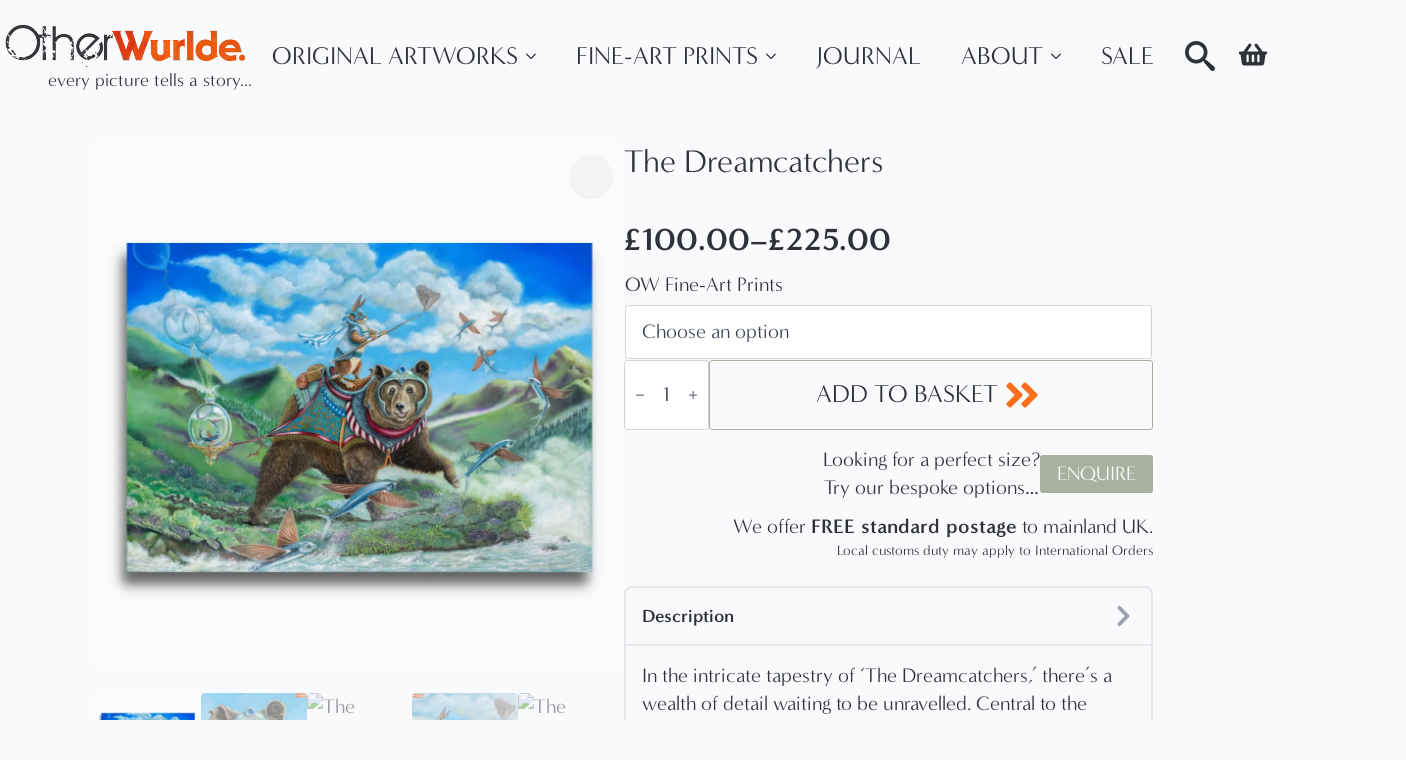

--- FILE ---
content_type: text/html; charset=UTF-8
request_url: https://otherwurlde.com/product/the-dreamcatchers-prints/
body_size: 75300
content:
<!doctype html>
<html lang="en-GB">
<head>
    <meta charset="UTF-8">
    <meta name="viewport" content="width=device-width, initial-scale=1">
            <link rel='stylesheet' href='https://otherwurlde.com/wp-content/plugins/breakdance/plugin/themeless/normalize.min.css'>
        <style id="jetpack-boost-critical-css">html{scroll-behavior:smooth}*{box-sizing:border-box}body{background-color:#fff;font-family:system-ui,-apple-system,"Segoe UI",Roboto,Helvetica,Arial,sans-serif,"Apple Color Emoji","Segoe UI Emoji"}html{line-height:1.4;-webkit-text-size-adjust:100%}h1,h2,h3,h4,h6{line-height:1.2}body{margin:0}h1{font-size:2em;margin:.67em 0}a{background-color:transparent}b,strong{font-weight:bolder}small{font-size:80%}img{border-style:none}button,input,select,textarea{font-family:inherit;font-size:100%;line-height:1.15;margin:0}button,input{overflow:visible}button,select{text-transform:none}[type=button],[type=submit],button{-webkit-appearance:button}textarea{overflow:auto}[type=checkbox]{box-sizing:border-box;padding:0}.bde-accordion{width:100%;display:flex;flex-direction:column;gap:0}.bde-accordion__content-wrapper{outline:0!important}.bde-accordion__button{border:none;margin:0;padding:0;color:inherit;width:100%;overflow:visible;background:0 0;-webkit-appearance:none;padding:16px;display:flex;justify-content:space-between;align-items:center;gap:16px;text-align:left}.bde-accordion__title{font-size:18px;font-weight:600;width:100%;color:var(--bd-headings-color)}.bde-accordion__panel-content{padding:16px}.bde-accordion__icon{display:flex;width:24px;height:24px;background-color:var(--grey-400);mask-size:contain;mask-repeat:no-repeat;mask-position:0 0;-webkit-mask-repeat:no-repeat;-webkit-mask-position:0 0;-webkit-mask-size:100% 100%}.bde-accordion__icon--default{mask-image:var(--bde-accordion-icon-default);-webkit-mask-image:var(--bde-accordion-icon-default)}.bde-accordion__icon--active{mask-image:var(--bde-accordion-icon-active);-webkit-mask-image:var(--bde-accordion-icon-active)}.bde-accordion__icon--active{display:none}.bde-accordion--bordered{--bde-accordion-border-color:var(--grey-200);--bde-accordion-border-width:2px;--bde-accordion-border-radius:8px;border:var(--bde-accordion-border-width) solid var(--bde-accordion-border-color);border-radius:var(--bde-accordion-border-radius)}.bde-accordion--bordered .bde-accordion__button,.bde-accordion--bordered .bde-accordion__panel-content{border-bottom:var(--bde-accordion-border-width) solid var(--bde-accordion-border-color)}.bde-accordion--bordered .bde-accordion__content-wrapper:last-child .bde-accordion__button{border-bottom:0;border-radius:0 0 var(--bde-accordion-border-radius) var(--bde-accordion-border-radius)}.bde-accordion--bordered .bde-accordion__content-wrapper:last-child .bde-accordion__panel-content{border-bottom:0}.bde-accordion--bordered .bde-accordion__content-wrapper:first-child .bde-accordion__button{border-radius:var(--bde-accordion-border-radius) var(--bde-accordion-border-radius) 0 0}.bde-accordion__content-wrapper .bde-accordion__panel-content{display:flex;flex-direction:column;justify-content:flex-start;text-align:left;align-items:flex-start}.bde-accordion__content-wrapper .bde-accordion__title-tag{margin:0}.bde-accordion__content-wrapper:not(.is-active,.is-collapsing) .bde-accordion__panel{display:none}.bde-accordion__icon--default{display:flex}.bde-accordion__icon--active{display:none}@media all{ul{box-sizing:border-box}.screen-reader-text{border:0;clip-path:inset(50%);height:1px;margin:-1px;overflow:hidden;padding:0;position:absolute;width:1px;word-wrap:normal!important}:where(figure){margin:0 0 1em}#loader-wrapper{position:fixed;width:100%;left:0;right:0;top:0;bottom:0;background-color:rgb(255 255 255/.7);z-index:9999;display:none}#loader-wrapper::after{content:"";display:block;position:absolute;left:48%;top:40%;width:25px;height:25px;border-style:dotted;border-color:#000;border-top-color:#fff0;border-width:7px;border-radius:50%}button.pswp__button{box-shadow:none!important;background-image:url(https://otherwurlde.com/wp-content/plugins/woocommerce/assets/css/photoswipe/default-skin/default-skin.png)!important}button.pswp__button,button.pswp__button--arrow--left::before,button.pswp__button--arrow--right::before{background-color:transparent!important}button.pswp__button--arrow--left,button.pswp__button--arrow--right{background-image:none!important}.pswp{display:none;position:absolute;width:100%;height:100%;left:0;top:0;overflow:hidden;-ms-touch-action:none;touch-action:none;z-index:1500;-webkit-text-size-adjust:100%;-webkit-backface-visibility:hidden;outline:0}.pswp *{-webkit-box-sizing:border-box;box-sizing:border-box}.pswp__bg{position:absolute;left:0;top:0;width:100%;height:100%;background:#000;opacity:0;-webkit-transform:translateZ(0);transform:translateZ(0);-webkit-backface-visibility:hidden;will-change:opacity}.pswp__scroll-wrap{position:absolute;left:0;top:0;width:100%;height:100%;overflow:hidden}.pswp__container{-ms-touch-action:none;touch-action:none;position:absolute;left:0;right:0;top:0;bottom:0}.pswp__container{-webkit-touch-callout:none}.pswp__bg{will-change:opacity}.pswp__container{-webkit-backface-visibility:hidden}.pswp__item{position:absolute;left:0;right:0;top:0;bottom:0;overflow:hidden}.pswp__button{width:44px;height:44px;position:relative;background:0 0;overflow:visible;-webkit-appearance:none;display:block;border:0;padding:0;margin:0;float:left;opacity:.75;-webkit-box-shadow:none;box-shadow:none}.pswp__button,.pswp__button--arrow--left:before,.pswp__button--arrow--right:before{background:url(https://otherwurlde.com/wp-content/plugins/woocommerce/assets/css/photoswipe/default-skin/default-skin.png) 0 0 no-repeat;background-size:264px 88px;width:44px;height:44px}.pswp__button--close{background-position:0-44px}.pswp__button--share{background-position:-44px -44px}.pswp__button--fs{display:none}.pswp__button--zoom{display:none;background-position:-88px 0}.pswp__button--arrow--left,.pswp__button--arrow--right{background:0 0;top:50%;margin-top:-50px;width:70px;height:100px;position:absolute}.pswp__button--arrow--left{left:0}.pswp__button--arrow--right{right:0}.pswp__button--arrow--left:before,.pswp__button--arrow--right:before{content:"";top:35px;background-color:rgba(0,0,0,.3);height:30px;width:32px;position:absolute}.pswp__button--arrow--left:before{left:6px;background-position:-138px -44px}.pswp__button--arrow--right:before{right:6px;background-position:-94px -44px}.pswp__share-modal{display:block;background:rgba(0,0,0,.5);width:100%;height:100%;top:0;left:0;padding:10px;position:absolute;z-index:1600;opacity:0;-webkit-backface-visibility:hidden;will-change:opacity}.pswp__share-modal--hidden{display:none}.pswp__share-tooltip{z-index:1620;position:absolute;background:#fff;top:56px;border-radius:2px;display:block;width:auto;right:44px;-webkit-box-shadow:0 2px 5px rgba(0,0,0,.25);box-shadow:0 2px 5px rgba(0,0,0,.25);-webkit-transform:translateY(6px);-ms-transform:translateY(6px);transform:translateY(6px);-webkit-backface-visibility:hidden;will-change:transform}.pswp__counter{position:relative;left:0;top:0;height:44px;font-size:13px;line-height:44px;color:#fff;opacity:.75;padding:0 10px;margin-inline-end:auto}.pswp__caption{position:absolute;left:0;bottom:0;width:100%;min-height:44px}.pswp__caption__center{text-align:left;max-width:420px;margin:0 auto;font-size:13px;padding:10px;line-height:20px;color:#ccc}.pswp__preloader{width:44px;height:44px;position:absolute;top:0;left:50%;margin-left:-22px;opacity:0;will-change:opacity;direction:ltr}.pswp__preloader__icn{width:20px;height:20px;margin:12px}@media screen and (max-width:1024px){.pswp__preloader{position:relative;left:auto;top:auto;margin:0;float:right}}.pswp__ui{-webkit-font-smoothing:auto;visibility:visible;opacity:1;z-index:1550}.pswp__top-bar{position:absolute;left:0;top:0;height:44px;width:100%;display:flex;justify-content:flex-end}.pswp__caption,.pswp__top-bar{-webkit-backface-visibility:hidden;will-change:opacity}.pswp__caption,.pswp__top-bar{background-color:rgba(0,0,0,.5)}.pswp__ui--hidden .pswp__button--arrow--left,.pswp__ui--hidden .pswp__button--arrow--right,.pswp__ui--hidden .pswp__caption,.pswp__ui--hidden .pswp__top-bar{opacity:.001}.wcpay-express-checkout-wrapper{width:100%;clear:both;display:flex;flex-direction:column}.wcpay-express-checkout-wrapper #wcpay-express-checkout-element{opacity:0;min-height:0;margin:0}.wcpay-express-checkout-wrapper{list-style:none}}:root{--swiper-theme-color:#007aff}.swiper{margin-left:auto;margin-right:auto;position:relative;overflow:hidden;list-style:none;padding:0;z-index:1}.swiper-wrapper{position:relative;width:100%;height:100%;z-index:1;display:flex;box-sizing:content-box}.swiper-wrapper{transform:translate3d(0,0,0)}.swiper-slide{flex-shrink:0;width:100%;height:100%;position:relative}:root{--swiper-navigation-size:44px}.swiper-button-next,.swiper-button-prev{position:absolute;top:50%;width:calc(var(--swiper-navigation-size)/44*27);height:var(--swiper-navigation-size);margin-top:calc(0px - (var(--swiper-navigation-size)/ 2));z-index:10;display:flex;align-items:center;justify-content:center;color:var(--swiper-navigation-color,var(--swiper-theme-color))}.swiper-button-next:after,.swiper-button-prev:after{font-family:swiper-icons;font-size:var(--swiper-navigation-size);text-transform:none!important;letter-spacing:0;text-transform:none;font-variant:initial;line-height:1}.swiper-button-prev{left:10px;right:auto}.swiper-button-prev:after{content:"prev"}.swiper-button-next{right:10px;left:auto}.swiper-button-next:after{content:"next"}.breakdance-swiper-wrapper{--swiper-navigation-size:20px;--swiper-theme-color:#2563eb;--swiper-padding-h:42px;position:relative;padding:0 var(--swiper-padding-h);width:100%}.swiper{overflow:hidden;width:100%}.swiper-button-next,.swiper-button-prev{position:absolute;top:50%;width:var(--swiper-navigation-size);height:var(--swiper-navigation-size);z-index:10;align-items:center;justify-content:center}.swiper-button-prev{left:12px}.swiper-button-next{right:12px}.breakdance-woocommerce .input-text,.breakdance-woocommerce .woocommerce-Reviews input[type=email],.breakdance-woocommerce .woocommerce-Reviews input[type=text],.breakdance-woocommerce select,.breakdance-woocommerce textarea{background-color:var(--bde-woo-forms__inputs-background-color);color:var(--bde-woo-forms__inputs-text-color);border-style:solid;border-radius:var(--bde-woo-forms__inputs-border-radius);border-top:var(--bde-form-input-border-top);border-right:var(--bde-form-input-border-right);border-bottom:var(--bde-form-input-border-bottom);border-left:var(--bde-form-input-border-left);box-shadow:var(--bde-woo-forms__inputs-shadow);font-size:var(--bde-woo-typography__size-standard);font-family:var(--bde-woo-typography__size-standard-font-family);padding-top:var(--bde-form-input-padding-top);padding-right:var(--bde-form-input-padding-right);padding-bottom:var(--bde-form-input-padding-bottom);padding-left:var(--bde-form-input-padding-left);outline:0;width:100%;height:auto;line-height:var(--bde-woo-base-paragraph-line-height)}.breakdance-woocommerce .input-text::-moz-placeholder,.breakdance-woocommerce .woocommerce-Reviews input[type=email]::-moz-placeholder,.breakdance-woocommerce .woocommerce-Reviews input[type=text]::-moz-placeholder,.breakdance-woocommerce select::-moz-placeholder,.breakdance-woocommerce textarea::-moz-placeholder{color:var(--bde-woo-forms__inputs-placeholder-color)}.breakdance-woocommerce .input-text::placeholder,.breakdance-woocommerce .woocommerce-Reviews input[type=email]::placeholder,.breakdance-woocommerce .woocommerce-Reviews input[type=text]::placeholder,.breakdance-woocommerce select::placeholder,.breakdance-woocommerce textarea::placeholder{color:var(--bde-woo-forms__inputs-placeholder-color)}.breakdance-woocommerce label{display:block;color:var(--bde-woo-forms__labels-color);font-size:var(--bde-woo-typography__size-standard);font-family:var(--bde-woo-typography__size-standard-font-family);font-weight:var(--bde-woo-typography-font-weight-medium);line-height:1}.breakdance-woocommerce .comment-form label{margin-bottom:var(--bde-woo-forms__spacing-after-label)}.breakdance-woocommerce label .required{color:var(--bde-woo-forms__labels-required-color);text-decoration:none;transform:translate(var(--bde-woo-forms__labels-required-nudge-x),var(--bde-woo-forms__labels-required-nudge-y));font-size:var(--bde-woo-forms__labels-required-size);display:inline-block}.breakdance-woocommerce select{-moz-appearance:none;-webkit-appearance:none;appearance:none;padding-right:32px;height:auto}.breakdance-woocommerce strong{font-weight:var(--bde-woo-typography-font-weight-heavy);display:inline}.breakdance-woocommerce .woocommerce-Price-amount,.breakdance-woocommerce .woocommerce-Price-amount bdi{font-weight:var(--bde-woo-typography-font-weight-heavy);color:var(--bde-woo-base-headings-color);display:inline;text-decoration:none;line-height:var(--bde-woo-base-heading-line-height)}.breakdance-woocommerce .woocommerce-Price-currencySymbol{display:inline;line-height:var(--bde-woo-base-heading-line-height)}.breakdance-woocommerce .product .price{color:var(--bde-woo-base-headings-color);font-weight:var(--bde-woo-typography-font-weight-heavy);line-height:var(--bde-woo-base-heading-line-height);font-size:var(--bde-woo-typography__size-large);font-family:var(--bde-woo-typography__size-large-font-family);display:inline;width:100%}.product_title{color:var(--bde-woo-base-headings-color);font-size:var(--bde-woo-typography__size-extra-large);font-family:var(--bde-woo-typography__size-extra-large-font-family);text-align:left;margin:0;padding:0}.breakdance .bde-mini-cart-offcanvas-title,.breakdance-woocommerce .comment-reply-title,.breakdance-woocommerce h2.woocommerce-Reviews-title{color:var(--bde-woo-base-headings-color);font-weight:var(--bde-woo-typography-font-weight-normal);font-size:var(--bde-woo-typography__size-large);font-family:var(--bde-woo-typography__size-large-font-family);line-height:var(--bde-woo-base-heading-line-height);text-align:left;margin:0;padding:0}.breakdance-woocommerce small{color:var(--bde-woo-base-text-color);font-weight:var(--bde-woo-typography-font-weight-normal)}.breakdance-woocommerce .form-submit input[type=submit],.breakdance-woocommerce a.product_type_simple{background:var(--bde-button-secondary-background-color);color:var(--bde-button-secondary-text-color);border-color:var(--bde-button-secondary-border-color);border-radius:var(--bde-button-border-radius);border-width:var(--bde-button-border-width);font-size:var(--bde-button-font-size);line-height:var(--bde-button-line-height);font-weight:var(--bde-button-font-weight);display:inline-flex;border-style:solid;text-transform:capitalize;padding:var(--bde-button-padding-base);text-decoration:none;text-align:center;justify-content:center;align-items:center;width:-moz-max-content;width:max-content;border-style:solid;gap:var(--bde-woo-base-small-gaps)}.woocommerce-page.single-product .breakdance-woocommerce .form-submit input[type=submit]{padding:var(--bde-button-padding-base)}.breakdance-woocommerce .woocommerce-notices-wrapper{width:100%}.breakdance-woocommerce .woocommerce-notices-wrapper:empty{display:none}.breakdance-woocommerce .woocommerce-mini-cart__empty-message,.breakdance-woocommerce .woocommerce-noreviews{color:var(--bde-woo-notices__info-text);background:var(--bde-woo-notices__info-background);border-radius:var(--bde-woo-notices__border-radius);padding:var(--bde-woo-notices__padding);font-weight:var(--bde-woo-typography-font-weight-medium);padding-left:var(--bde-woo-notices__padding-left);font-size:var(--bde-woo-typography__size-standard);font-family:var(--bde-woo-typography__size-standard-font-family);line-height:var(--bde-woo-base-paragraph-line-height);position:relative;width:100%}.breakdance-woocommerce .woocommerce-mini-cart__empty-message::after,.breakdance-woocommerce .woocommerce-noreviews::after{content:"";clear:both;display:table}.breakdance-woocommerce .woocommerce-mini-cart__empty-message:before,.breakdance-woocommerce .woocommerce-noreviews:before{content:"";background-color:var(--info-svg-icon-color);-webkit-mask-image:var(--info-svg-icon);mask-image:var(--info-svg-icon);-webkit-mask-size:contain;mask-size:contain;-webkit-mask-repeat:no-repeat;mask-repeat:no-repeat;-webkit-mask-position:center;mask-position:center;width:var(--bde-woo-notices__icon-size);height:var(--bde-woo-notices__icon-size);position:absolute;top:calc(50% - var(--bde-woo-notices__icon-size)/ 2);left:var(--bde-woo-notices__padding)}.breakdance-woocommerce .out-of-stock{color:var(--bde-woo-notices__error-text);background:var(--bde-woo-notices__error-background);border-radius:var(--bde-woo-notices__border-radius);padding:var(--bde-woo-notices__padding);padding-left:var(--bde-woo-notices__padding-left);font-weight:var(--bde-woo-typography-font-weight-medium);display:flex;flex-direction:column;font-size:var(--bde-woo-typography__size-standard);font-family:var(--bde-woo-typography__size-standard-font-family);line-height:var(--bde-woo-base-paragraph-line-height);position:relative;text-align:left;gap:8px;width:100%;margin:0}.breakdance-woocommerce .out-of-stock:before{content:"";background-color:var(--error-svg-icon-color);-webkit-mask-image:var(--error-svg-icon);mask-image:var(--error-svg-icon);-webkit-mask-size:contain;mask-size:contain;-webkit-mask-repeat:no-repeat;mask-repeat:no-repeat;-webkit-mask-position:center;mask-position:center;width:var(--bde-woo-notices__icon-size);height:var(--bde-woo-notices__icon-size);position:absolute;top:calc(50% - var(--bde-woo-notices__icon-size)/ 2);left:var(--bde-woo-notices__padding)}.breakdance-woocommerce input[type=checkbox]{width:var(--bde-form-checkbox-size);height:var(--bde-form-checkbox-size);border-radius:var(--bde-woo-forms__inputs-border-radius);border:1px solid;border-color:var(--bde-woo-forms__inputs-border-color);border-top:var(--bde-form-input-border-top);border-right:var(--bde-form-input-border-right);border-bottom:var(--bde-form-input-border-bottom);border-left:var(--bde-form-input-border-left);color:var(--bde-form-checkbox-selected-color);outline:0;background-color:var(--bde-woo-forms__inputs-background-color);background-position:center;background-size:0;background-repeat:no-repeat;flex-shrink:0;margin-right:.5em;-webkit-appearance:none;-moz-appearance:none;appearance:none}.breakdance-woocommerce p.form-submit,.breakdance-woocommerce p.woocommerce-noreviews{margin:0}.breakdance-woocommerce .required-field-message .required{color:var(--bde-woo-forms__labels-required-color)}.breakdance-woocommerce .comment-form-cookies-consent{display:flex;flex-direction:row;align-items:center}.breakdance-woocommerce .comment-form-cookies-consent label{margin-bottom:0}.breakdance-woocommerce div.clear{display:none}.breakdance-woocommerce .quantity{position:relative;max-width:85px;align-self:stretch;width:100%}@media (max-width:767px){.breakdance-woocommerce .quantity{max-width:75px}}.breakdance-woocommerce .quantity input{-webkit-appearance:textfield;-moz-appearance:textfield;appearance:textfield;text-align:center;height:100%}.breakdance-woocommerce .quantity--hidden{display:none}.breakdance-woocommerce .woocommerce-notices-wrapper{margin-top:0;margin-bottom:var(--bde-woo-base-big-gaps)}.breakdance-woocommerce .woocommerce-notices-wrapper{display:flex;flex-direction:column;gap:var(--bde-woo-base-big-gaps)}@media (max-width:767px){.breakdance-woocommerce .woocommerce-cart-form__contents td.product-thumbnail{width:100%;grid-area:span 3}}.breakdance-woocommerce wc-order-attribution-inputs{display:contents}.bde-mini-cart{position:relative;--bde-mini-cart-padding-top:20px;--bde-mini-cart-padding-right:20px;--bde-mini-cart-padding-bottom:20px;--bde-mini-cart-padding-left:20px}.bde-mini-cart-toggle{display:flex;align-items:center;color:#4b5563;text-decoration:none!important;padding:13px}.bde-mini-cart-toggle__subtotal{margin-right:var(--bde-woo-base-standard-gaps)}.bde-mini-cart-toggle__icon{position:relative;display:inline-block;align-items:center;background-color:var(--bde-woo-base-text-color);content:"";width:28px;height:28px;mask:url(https://otherwurlde.com/wp-content/plugins/breakdance/subplugins/breakdance-woocommerce/css/icons/cart.svg);-webkit-mask:url(https://otherwurlde.com/wp-content/plugins/breakdance/subplugins/breakdance-woocommerce/css/icons/cart.svg);mask-size:contain;-webkit-mask-size:contain;mask-repeat:no-repeat;-webkit-mask-repeat:no-repeat;mask-position:0 2px;-webkit-mask-position:0 2px}.bde-mini-cart-toggle__counter{display:inline-flex;align-items:center;justify-content:center;text-align:center;font-size:var(--bde-woo-typography__size-standard);font-family:var(--bde-woo-typography__size-standard-font-family);color:var(--bde-woo-base-text-on-primary-color);line-height:1;background-color:var(--bde-woo-base-primary-color);border-radius:100px;margin-left:var(--bde-woo-base-standard-gaps);padding:4px 8px 4px 8px;font-weight:var(--bde-woo-typography-font-weight-medium);flex-shrink:0}.bde-mini-cart-offcanvas-body{position:absolute;top:100%;z-index:var(--bde-z-index-minicart);display:flex;flex-direction:column;width:420px;background-color:#fff;box-shadow:#fff 0 0 0 0,rgba(0,0,0,.05) 0 0 0 1px,rgba(0,0,0,.1) 0 10px 15px -3px,rgba(0,0,0,.05) 0 4px 6px -2px;opacity:0;visibility:hidden;overflow:hidden}.bde-mini-cart-offcanvas-body>*{margin-bottom:0}.bde-mini-cart-offcanvas-topbar{display:flex;justify-content:space-between;align-items:center;padding-top:var(--bde-mini-cart-padding-top);padding-bottom:var(--bde-mini-cart-padding-top);padding-left:var(--bde-mini-cart-padding-left);padding-right:var(--bde-mini-cart-padding-right)}.bde-mini-cart-offcanvas-overlay{position:fixed;top:0;right:0;bottom:0;left:0;z-index:var(--bde-z-index-minicart-backdrop);display:none;background-color:rgba(0,0,0,.3);opacity:0}.bde-mini-cart-offcanvas__close-button{position:relative;font-size:var(--bde-woo-typography__size-large);font-family:var(--bde-woo-typography__size-large-font-family);line-height:.5;color:var(--bde-woo-widgets__remove-item-from-cart-color);opacity:.5;border:none;background-color:transparent;padding:0 10px;height:100%;margin-right:-10px}.bde-mini-cart-offcanvas .widget_shopping_cart_content{flex:1;display:flex;flex-direction:column;overflow-y:hidden}.bde-mini-cart-offcanvas .bde-mini-cart-item-thumbnail{grid-area:span 2}.bde-mini-cart-offcanvas .woocommerce-mini-cart__empty-message{text-align:center;border-top:solid 1px var(--grey-200);margin:0;padding:35px 0}.bde-mini-cart-continue-link{display:block;font-size:var(--bde-woo-typography__size-standard);font-family:var(--bde-woo-typography__size-standard-font-family);text-align:center;color:var(--bde-button-primary-background-color);text-decoration:none;font-weight:var(--bde-woo-typography-font-weight-medium);padding-bottom:var(--bde-mini-cart-padding-bottom)}.bde-mini-cart-continue-link:after{content:"";display:inline-block;width:1em;height:1em;background-color:currentColor;vertical-align:middle;mask:url(data:image/svg+xml,%3Csvg%20xmlns%3D%22http%3A%2F%2Fwww.w3.org%2F2000%2Fsvg%22%20id%3D%22icon-arrow-right2%22%20viewBox%3D%220%200%2032%2032%22%3E%0A%3Cpath%20d%3D%22M19.414%2027.414l10-10c0.781-0.781%200.781-2.047%200-2.828l-10-10c-0.781-0.781-2.047-0.781-2.828%200s-0.781%202.047%200%202.828l6.586%206.586h-19.172c-1.105%200-2%200.895-2%202s0.895%202%202%202h19.172l-6.586%206.586c-0.39%200.39-0.586%200.902-0.586%201.414s0.195%201.024%200.586%201.414c0.781%200.781%202.047%200.781%202.828%200z%22%2F%3E%0A%3C%2Fsvg%3E);-webkit-mask:url(data:image/svg+xml,%3Csvg%20xmlns%3D%22http%3A%2F%2Fwww.w3.org%2F2000%2Fsvg%22%20id%3D%22icon-arrow-right2%22%20viewBox%3D%220%200%2032%2032%22%3E%0A%3Cpath%20d%3D%22M19.414%2027.414l10-10c0.781-0.781%200.781-2.047%200-2.828l-10-10c-0.781-0.781-2.047-0.781-2.828%200s-0.781%202.047%200%202.828l6.586%206.586h-19.172c-1.105%200-2%200.895-2%202s0.895%202%202%202h19.172l-6.586%206.586c-0.39%200.39-0.586%200.902-0.586%201.414s0.195%201.024%200.586%201.414c0.781%200.781%202.047%200.781%202.828%200z%22%2F%3E%0A%3C%2Fsvg%3E);mask-size:contain;-webkit-mask-size:contain;mask-repeat:no-repeat;-webkit-mask-repeat:no-repeat}.bde-mini-cart-toggle__subtotal .woocommerce-Price-amount bdi{font-weight:var(--bde-woo-typography-font-weight-heavy);color:var(--bde-woo-base-headings-color);display:inline;text-decoration:none;line-height:var(--bde-woo-base-heading-line-height);font-size:var(--bde-woo-typography__size-standard);font-family:var(--bde-woo-typography__size-standard-font-family)}.bde-productbuilder{width:100%}.breakdance-woocommerce div.product form.cart{display:flex;flex-direction:column;gap:var(--bde-woo-base-big-gaps)}.breakdance-woocommerce .woocommerce-Reviews,.breakdance-woocommerce div.product{display:flex;flex-direction:column;gap:var(--bde-woo-base-extra-large-gaps)}.breakdance-woocommerce div.product{position:relative;display:flex;flex-wrap:wrap;flex-direction:var(--bde-woo-responsive__stack)}.breakdance-woocommerce .woocommerce-product-gallery{position:relative;width:var(--bde-woo-responsive__width,calc(50% - var(--bde-woo-base-extra-large-gaps)/ 2));flex-grow:1}.breakdance-woocommerce .woocommerce-product-gallery__wrapper{width:100%;height:auto;display:block;margin:0}.breakdance-woocommerce .woocommerce-product-gallery__wrapper:not(.flex-viewport .woocommerce-product-gallery__wrapper){border-color:var(--bde-woo-product-images__border-color);border-style:solid;border-width:var(--bde-woo-product-images__border-width);border-radius:var(--bde-woo-product-images__border-radius);overflow:hidden}.breakdance-woocommerce .woocommerce-product-gallery__image img{display:block;width:100%;height:auto}.breakdance-woocommerce .woocommerce-product-gallery__image a{width:100%}.breakdance-woocommerce h2.woocommerce-Reviews-title{align-items:center}.breakdance-woocommerce div.product form.cart{display:flex;flex-direction:row;flex-wrap:wrap;max-width:var(--bde-woo-forms__wrappers-small)}.breakdance-woocommerce p.out-of-stock{--bde-woo-notices__padding:12px;--bde-woo-notices__padding-left:36px;width:-moz-max-content;width:max-content;margin:0}.breakdance-woocommerce a.product_type_simple{width:100%}.breakdance-woocommerce .woocommerce-Reviews{max-width:100%}.breakdance-woocommerce .comment-reply-title{color:var(--bde-woo-base-headings-color);display:flex;font-weight:var(--bde-woo-typography-font-weight-normal);font-size:var(--bde-woo-typography__size-medium);font-family:var(--bde-woo-typography__size-medium-font-family);line-height:var(--bde-woo-base-heading-line-height);text-align:left;padding:0;margin-bottom:var(--bde-woo-base-medium-gaps)}.breakdance-woocommerce.bde-wooproductprice .price{display:flex;align-items:center;flex-direction:row;flex-wrap:wrap;margin:0}.breakdance-menu{--menu-background:#fff;--menu-max-height:calc(100vh - var(--mobile-buffer-y));--menu-alignment:flex-start;--menu-base-font-size:.875em;--mobile-offset-y:calc(100% + 15px);--mobile-offset-x:0;--mobile-topbar-padding:15px;--mobile-topbar-logo-width:110px;--mobile-topbar-logo-order:-1;--mobile-topbar-close-button-size:20px;--mobile-topbar-close-button-color:var(--bde-headings-color);--mobile-topbar-close-button-bar-height:2px;--toggle-background-color:transparent;--toggle-padding:0px;--toggle-radius:0px;--toggle-layer-width:32px;--toggle-layer-height:4px;--toggle-layer-spacing:6px;--toggle-layer-color:var(--bde-headings-color);--toggle-layer-border-radius:0px;--links-gap:0px;--link-padding-top:20px;--link-padding-bottom:20px;--link-padding-left:20px;--link-padding-right:20px;--link-color:var(--bde-headings-color);--link-background-color:transparent;--link-alignment:space-between;--link-arrow-display:block;--link-arrow-color:var(--link-color);--link-arrow-size:10px;--link-arrow-gap:8px;--link-arrow-offset-y:0px;--link-arrow-close-rotation:0deg;--link-arrow-rotation:var(--link-arrow-close-rotation);--link-border:1px solid var(--link-border-color);--link-border-color:#eee;--dropdown-background-color:#fff;--dropdown-custom-offset-y:20px;--dropdown-border-radius:8px;--dropdown-section-padding:30px;--dropdown-section-gap:var(--gap-lg);--dropdown-links-gap:var(--gap-sm);--dropdown-link-color:var(--bde-headings-color);--dropdown-link-description-display:block;--dropdown-link-description-spacing:0px;--dropdown-columns-stack:row;--dropdown-columns-gap:var(--gap-xl);--dropdown-column-title-spacing:0px;--dropdown-sections-stack:column;--gap-xl:60px;--gap-lg:30px;--gap-sm:15px;--gap-none:0;--arrow-icon:url(data:image/svg+xml,%3Csvg\ xmlns=\'http://www.w3.org/2000/svg\'\ viewBox=\'0\ 0\ 448\ 512\'%3E%3Cpath\ d=\'M441.9\ 167.3l-19.8-19.8c-4.7-4.7-12.3-4.7-17\ 0L224\ 328.2\ 42.9\ 147.5c-4.7-4.7-12.3-4.7-17\ 0L6.1\ 167.3c-4.7\ 4.7-4.7\ 12.3\ 0\ 17l209.4\ 209.4c4.7\ 4.7\ 12.3\ 4.7\ 17\ 0l209.4-209.4c4.7-4.7\ 4.7-12.3\ 0-17z\'%3E%3C/path%3E%3C/svg%3E);--mobile-link-padding-top:20px;--mobile-link-padding-bottom:20px;--mobile-link-padding-left:20px;--mobile-link-padding-right:20px;--mobile-link-level-2-padding-top:12px;--mobile-link-level-2-padding-bottom:12px;--mobile-link-level-2-padding-left:25px;--mobile-link-level-2-padding-right:20px;--mobile-link-level-3-padding-top:12px;--mobile-link-level-3-padding-bottom:12px;--mobile-link-level-3-padding-left:30px;--mobile-link-level-3-padding-right:30px}.breakdance-menu{position:relative;-webkit-font-smoothing:antialiased;text-align:left;height:var(--menu-height)}:root .breakdance-menu{display:flex}.breakdance-menu-list{display:flex;align-items:center;justify-content:var(--menu-alignment);gap:var(--links-gap);list-style-type:none;margin:0;padding:0}.breakdance-menu-item{position:relative}.breakdance-menu .breakdance-menu-link{position:relative;z-index:1;display:flex;flex-direction:row;align-items:center;justify-content:var(--link-alignment);flex:1;font-size:var(--menu-base-font-size);font-family:inherit;font-weight:500;line-height:1;text-decoration:none;color:var(--link-color);padding:var(--link-padding-top) var(--link-padding-right) var(--link-padding-bottom) var(--link-padding-left);margin:0;border:none;background-color:var(--link-background-color);white-space:nowrap}.breakdance-menu-link-arrow{position:relative;z-index:1;align-self:stretch;border:none;background-color:transparent;padding:var(--link-padding-top) var(--link-padding-right) var(--link-padding-bottom) 0}.breakdance-menu-link-arrow:after{content:"";display:var(--link-arrow-display);-webkit-mask-image:var(--arrow-icon);mask-image:var(--arrow-icon);-webkit-mask-size:cover;mask-size:cover;-webkit-mask-position:center;mask-position:center;margin-left:var(--link-arrow-gap);font-size:var(--link-arrow-size);width:1em;height:1em;background-color:var(--link-arrow-color);transform:translateY(var(--link-arrow-offset-y)) rotate(var(--link-arrow-rotation));flex-shrink:0}.breakdance-dropdown{--dropdown-offset-x:0px;--translate-x:0px;--translate-y:0px;--rotate-x:0deg;--scale:1;position:relative}.breakdance-dropdown .breakdance-menu-link{padding-right:0}.breakdance-dropdown-toggle{position:relative;display:flex;align-items:center}.breakdance-dropdown-floater{position:absolute;top:calc(var(--dropdown-offset-y) + var(--dropdown-custom-offset-y));left:var(--dropdown-offset-x);z-index:var(--bde-z-index-menu-dropdown);min-width:100%;opacity:0;visibility:hidden;backface-visibility:hidden;transform:translate(var(--translate-x)) translateY(var(--translate-y)) rotateX(var(--rotate-x)) scale(var(--scale)) translateZ(0)}.breakdance-dropdown-body{position:relative;z-index:1;flex-grow:1;display:flex;flex-direction:var(--dropdown-sections-stack);width:100%;background-color:var(--dropdown-background-color);box-shadow:0 50px 100px -20px #32325d40,0 30px 60px -30px #0000004d;border-radius:var(--dropdown-border-radius);overflow:hidden}.breakdance-dropdown-section{display:flex;flex-wrap:wrap;padding:var(--dropdown-section-padding);gap:var(--dropdown-section-gap);width:var(--dropdown-section-width)}.breakdance-dropdown-columns{display:flex;flex-direction:var(--dropdown-columns-stack);gap:var(--dropdown-columns-gap);width:100%}.breakdance-dropdown-column{display:flex;flex-direction:column;gap:var(--gap-sm);flex:1}.breakdance-dropdown-column__title{display:flex;align-items:center;font-weight:700;font-size:var(--menu-base-font-size);line-height:1.5;white-space:nowrap;margin-top:0;margin-bottom:var(--dropdown-column-title-spacing);color:var(--link-color)}.breakdance-menu--collapse .breakdance-dropdown-column--collapsible .breakdance-dropdown-column__title:after{content:"";display:var(--link-arrow-display);-webkit-mask-image:var(--arrow-icon);mask-image:var(--arrow-icon);-webkit-mask-size:cover;mask-size:cover;-webkit-mask-position:center;mask-position:center;margin-left:var(--link-arrow-gap);font-size:var(--link-arrow-size);width:1em;height:1em;background-color:var(--link-arrow-color);transform:translateY(var(--link-arrow-offset-y)) rotate(var(--link-arrow-rotation));flex-shrink:0;display:none}.breakdance-dropdown-links{display:flex;flex-direction:column;gap:var(--dropdown-links-gap);list-style-type:none;margin:0;padding:0}.breakdance-menu .breakdance-dropdown-link{display:flex;align-items:center;font-size:var(--menu-base-font-size);line-height:1.5;text-decoration:none;color:var(--dropdown-link-color);white-space:nowrap}.breakdance-dropdown-link__text{display:block}.breakdance-dropdown-link__description{color:var(--bde-body-text-color);display:var(--dropdown-link-description-display);margin-top:var(--dropdown-link-description-spacing)}.breakdance-menu-topbar{display:none;justify-content:space-between;padding:var(--mobile-topbar-padding)}.breakdance-menu-topbar-logo{display:flex;max-width:100%;width:var(--mobile-topbar-logo-width);height:auto;order:var(--mobile-topbar-logo-order)}.breakdance-menu-topbar-logo img{width:100%;height:100%}.breakdance-menu-close-button{position:relative;font-size:var(--mobile-topbar-close-button-size);width:1em;height:1em;text-indent:-9999px;background:0 0;border:none;margin:0;padding:0;transform:rotate(45deg);flex-shrink:0}.breakdance-menu-close-button:after,.breakdance-menu-close-button:before{content:"";position:absolute;background-color:var(--mobile-topbar-close-button-color)}.breakdance-menu-close-button:after{top:0;left:50%;width:var(--mobile-topbar-close-button-bar-height);height:100%;transform:translate(-50%)}.breakdance-menu-close-button:before{top:50%;left:0;width:100%;height:var(--mobile-topbar-close-button-bar-height);transform:translateY(-50%)}.breakdance-menu-toggle{display:none;align-items:center;border:none;color:var(--toggle-layer-color);background-color:var(--toggle-background-color);backface-visibility:hidden;padding:var(--toggle-padding);border-radius:var(--toggle-radius);min-height:var(--toggle-layer-width);box-sizing:content-box}.breakdance-menu-toggle-icon{width:var(--toggle-layer-width);height:calc(var(--toggle-layer-height)*3 + var(--toggle-layer-spacing)*2);display:inline-block;position:relative}.breakdance-menu-toggle-lines{top:50%;display:block;margin-top:calc(var(--toggle-layer-height)/-2)}.breakdance-menu-toggle-lines,.breakdance-menu-toggle-lines:after,.breakdance-menu-toggle-lines:before{content:"";position:absolute;display:block;width:var(--toggle-layer-width);height:var(--toggle-layer-height);background-color:currentColor;border-radius:var(--toggle-layer-border-radius)}.breakdance-menu-toggle-lines:before{top:calc((var(--toggle-layer-spacing) + var(--toggle-layer-height))*-1)}.breakdance-menu-toggle-lines:after{bottom:calc((var(--toggle-layer-spacing) + var(--toggle-layer-height))*-1)}.breakdance .bde-popup,.breakdance .bde-popup .breakdance-popup{opacity:0;visibility:hidden;z-index:-1}.breakdance-form input,.breakdance-form label{vertical-align:middle;white-space:normal;line-height:1}.breakdance-form input{margin:0;border:0;padding:0;appearance:none;-webkit-appearance:none}.breakdance-form{font-size:var(--bde-form-font-size);color:var(--bde-form-text-color);display:grid;grid-template-columns:repeat(12,1fr);gap:var(--bde-form-gap)}.breakdance-form-field{position:relative;display:flex;flex-direction:column;align-items:flex-start;width:100%;grid-column-start:span 12}.breakdance-form-field__label{display:block;font-size:inherit;font-weight:var(--bde-form-label-font-weight);color:var(--bde-form-label-color);margin-bottom:var(--bde-form-after-label)}.breakdance-form .breakdance-form-field__input{display:block;width:100%;font-size:var(--bde-form-font-size);padding-top:var(--bde-form-input-padding-top);padding-right:var(--bde-form-input-padding-right);padding-bottom:var(--bde-form-input-padding-bottom);padding-left:var(--bde-form-input-padding-left);border-width:var(--bde-form-input-border-width);border-style:solid;border-color:var(--bde-form-input-border-color);border-radius:var(--bde-form-input-border-radius);background-color:var(--bde-form-input-background-color)}.breakdance-form .breakdance-form-field__input::placeholder{color:var(--bde-form-input-placeholder-color)}.breakdance-form-footer .breakdance-form-button{display:inline-flex}.breakdance-form-footer{width:100%;display:flex;flex-direction:row;justify-content:flex-start;align-items:end}.breakdance-form-field__required{color:var(--bde-form-label-required-color);padding-left:4px;display:inline-block;transform:translate(var(--bde-form-label-required-nudge-x),var(--bde-form-label-required-nudge-y))}.breakdance .bde-section{position:relative;width:100%;background-position:center center;background-size:cover}.breakdance .bde-section .section-container{max-width:var(--bde-section-width);background-size:cover;position:relative;display:flex;flex-direction:column;align-items:flex-start;text-align:left;margin:0 auto;padding:var(--bde-section-vertical-padding) var(--bde-section-horizontal-padding)}.breakdance .bde-productbuilder{width:100%}.breakdance-woocommerce.bde-productbuilder .woocommerce-notices-wrapper+.product{flex-direction:column;justify-content:flex-start;align-items:flex-start}.breakdance .bde-columns{max-width:100%;width:100%;display:flex;flex-direction:row;flex-wrap:nowrap;gap:var(--bde-column-gap)}.breakdance .bde-column{display:flex;flex-direction:column;justify-content:flex-start;text-align:left;align-items:flex-start;width:calc(var(--column-width) - var(--bde-column-gap)*((var(--columnCount) - 1)/ var(--columnCount)));position:relative;background-size:cover}.breakdance .bde-wooproductimages{position:relative;width:100%}.breakdance .bde-wooproductimages .woocommerce-product-gallery{width:100%}.breakdance .bde-heading{max-width:100%;margin:0}.breakdance .bde-text{max-width:100%;margin:0;color:var(--bde-text-color,var(--bde-body-text-color))}.breakdance .bde-wooproductcartbutton{display:flex;flex-direction:column;gap:12px;max-width:100%}.breakdance .bde-div{display:flex;flex-direction:column;align-items:flex-start;text-align:left;max-width:100%;position:relative;background-size:cover}.breakdance .bde-button{max-width:100%}.breakdance .bde-globalblock{max-width:100%;width:100%}.bde-globalblock .breakdance{background-color:initial;color:initial}.breakdance .bde-rich-text{max-width:100%;color:var(--bde-text-color,var(--bde-body-text-color))}.breakdance .bde-accordion{width:100%;display:flex;flex-direction:column}.breakdance .bde-accordion__content-wrapper{outline:0!important}.bde-accordion__button{border:none;margin:0;padding:0;color:inherit;width:100%;overflow:visible;background:0 0;-webkit-appearance:none;padding:16px;display:flex;justify-content:space-between;align-items:center;gap:16px;text-align:left}.bde-accordion__title{font-size:18px;font-weight:600;width:100%;color:var(--bd-headings-color)}.bde-accordion__panel-content{padding:16px}.bde-accordion__icon{display:flex;width:24px;height:24px;background-color:var(--grey-400);mask-size:contain;mask-repeat:no-repeat;mask-position:0 0;-webkit-mask-repeat:no-repeat;-webkit-mask-position:0 0;-webkit-mask-size:100% 100%}.bde-accordion__icon--default{mask-image:var(--bde-accordion-icon-default);-webkit-mask-image:var(--bde-accordion-icon-default)}.bde-accordion__icon--active{mask-image:var(--bde-accordion-icon-active);-webkit-mask-image:var(--bde-accordion-icon-active)}.bde-accordion__icon--active{display:none}.bde-accordion--bordered{--bde-accordion-border-color:var(--grey-200);--bde-accordion-border-width:2px;--bde-accordion-border-radius:8px;border:var(--bde-accordion-border-width) solid var(--bde-accordion-border-color);border-radius:var(--bde-accordion-border-radius)}.bde-accordion--bordered .bde-accordion__button,.bde-accordion--bordered .bde-accordion__panel-content{border-bottom:var(--bde-accordion-border-width) solid var(--bde-accordion-border-color)}.bde-accordion--bordered .bde-accordion__content-wrapper:last-child .bde-accordion__button{border-bottom:0;border-radius:0 0 var(--bde-accordion-border-radius) var(--bde-accordion-border-radius)}.bde-accordion--bordered .bde-accordion__content-wrapper:last-child .bde-accordion__panel-content{border-bottom:0}.bde-accordion--bordered .bde-accordion__content-wrapper:first-child .bde-accordion__button{border-radius:var(--bde-accordion-border-radius) var(--bde-accordion-border-radius) 0 0}.breakdance .bde-rich-text{max-width:100%;color:var(--bde-text-color,var(--bde-body-text-color))}.breakdance .bde-product-reviews{width:100%}.breakdance .bde-product-reviews .woocommerce-Reviews{max-width:100%}.breakdance .bde-gallery{--width:100%;--columns:3;--column-width:calc(100%/var(--columns));--ratioSlider:100%;--opacity:1;display:flex;flex-direction:column;width:var(--width);max-width:100%}.ee-gallery{position:relative;width:100%}.ee-gallery-item{position:relative;display:flex}.ee-gallery--slider.ee-gallery--ratio .ee-gallery-item-figure :where(img,video,iframe){width:100%;object-fit:cover;position:absolute;top:0;left:0;bottom:0;right:0;height:100%}.ee-gallery--slider .ee-gallery-item-figure :where(img,video,iframe){display:block;max-height:100%;min-width:100%;height:100%;object-fit:cover;vertical-align:bottom}.ee-gallery-item{--translate:0,0;--scale:1;overflow:hidden}.ee-gallery-item-figure{width:100%;margin:0}.ee-gallery-item-figure :where(img,video,iframe){transform:scale(var(--scale)) translate(var(--translate));opacity:var(--opacity)}.ee-gallery-item-figure img{vertical-align:top}.ee-gallery--slider{margin-bottom:0}.ee-gallery--slider .ee-gallery-item-figure{padding-bottom:var(--ratioSlider);display:flex}.breakdance .bde-div{display:flex;flex-direction:column;align-items:flex-start;text-align:left;max-width:100%;position:relative;background-size:cover}.breakdance .bde-text{max-width:100%;margin:0;color:var(--bde-text-color,var(--bde-body-text-color))}.breakdance .bde-header-builder{position:relative;width:100%;background-color:var(--bde-background-color);--bde-header-width:var(--bde-section-width)}.breakdance .bde-header-builder .bde-header-builder__container{gap:20px;display:flex;align-items:center;justify-content:space-between;margin:0 auto;max-width:var(--bde-header-width);padding:var(--bde-section-horizontal-padding) var(--bde-section-horizontal-padding)}.breakdance .bde-div{display:flex;flex-direction:column;align-items:flex-start;text-align:left;max-width:100%;position:relative;background-size:cover}.breakdance .bde-container-link{display:flex;flex-direction:column;align-items:flex-start;text-align:left;max-width:100%;text-decoration:none;position:relative;background-size:cover}.breakdance .bde-image{max-width:100%}.breakdance-image{position:relative;display:flex;flex-direction:column;max-width:100%;margin:0;border:none}.breakdance-image-clip{overflow:hidden}.breakdance-image-object{display:block;max-width:100%;height:auto}.breakdance-image-link{display:block}.breakdance .bde-text{max-width:100%;margin:0;color:var(--bde-text-color,var(--bde-body-text-color))}.breakdance .bde-mini-cart{text-align:left}.breakdance .bde-search-form{--searchFormSize:52px;--searchFormGray600:#57534e;max-width:100%;position:relative;height:var(--searchFormSize)}.search-form__field{width:100%;border:0;padding:0 16px;height:var(--searchFormSize);display:block;outline:0;background-color:transparent}.search-form__button{height:var(--searchFormSize);display:flex;align-items:center;justify-content:center;width:var(--searchFormSize);color:#444;flex-shrink:0;appearance:none;border:0;padding:1px 6px}.search-form__button>svg,.search-form__lightbox-button>svg,.search-form__lightbox-close>svg{font-size:inherit;min-width:100%;width:1em;height:1em;stroke-width:0;stroke:currentColor;fill:currentColor;display:block}.search-form__button{color:var(--searchFormGray600)}.search-form__container{height:var(--searchFormSize);display:flex;width:100%;border-radius:4px;flex-direction:row;border-radius:4px}.search-form--full-screen:not(.is-active){height:0;width:0;overflow:hidden}.search-form--full-screen .search-form__lightbox{display:flex;align-items:center;position:fixed;z-index:var(--bde-z-index-search-fullscreen);top:0;left:0;right:0;bottom:0;height:100vh;width:100%;padding:0 10%;background-color:rgba(0,0,0,.8);opacity:0;visibility:hidden}.search-form__button--full-screen{border-radius:4px;width:var(--searchFormSize);height:var(--searchFormSize)}.search-form--full-screen .search-form__lightbox-close{color:#fff;font-size:24px;position:absolute;top:calc(20px + var(--wp-admin--admin-bar--height,0px));right:20px;z-index:11}.search-form--full-screen .search-form__field{color:#fff}.search-form--full-screen .search-form__lightbox-container{display:flex;flex-direction:row;align-items:center;width:100%;border:1px solid rgba(255,255,255,.1);border-radius:4px;position:relative;z-index:20}.search-form__lightbox-button{height:var(--searchFormSize);display:flex;align-items:center;justify-content:center;width:var(--searchFormSize);flex-shrink:0;appearance:none;border:0;color:rgba(255,255,255,.1);background:0 0;font-size:18px;color:#fff}.search-form__lightbox-bg{position:absolute;top:0;left:0;width:100%;height:100%;z-index:10}.breakdance .bde-section{position:relative;width:100%;background-position:center center;background-size:cover}.breakdance .bde-section .section-container{max-width:var(--bde-section-width);background-size:cover;position:relative;display:flex;flex-direction:column;align-items:flex-start;text-align:left;margin:0 auto;padding:var(--bde-section-vertical-padding) var(--bde-section-horizontal-padding)}.breakdance .bde-columns{max-width:100%;width:100%;display:flex;flex-direction:row;flex-wrap:nowrap;gap:var(--bde-column-gap)}.breakdance .bde-column{display:flex;flex-direction:column;justify-content:flex-start;text-align:left;align-items:flex-start;width:calc(var(--column-width) - var(--bde-column-gap)*((var(--columnCount) - 1)/ var(--columnCount)));position:relative;background-size:cover}.breakdance .bde-container-link{display:flex;flex-direction:column;align-items:flex-start;text-align:left;max-width:100%;text-decoration:none;position:relative;background-size:cover}.breakdance .bde-image{max-width:100%}.breakdance-image{position:relative;display:flex;flex-direction:column;max-width:100%;margin:0;border:none}.breakdance-image-clip{overflow:hidden}.breakdance-image-object{display:block;max-width:100%;height:auto}.breakdance-image-link{display:block}.breakdance .bde-text{max-width:100%;margin:0;color:var(--bde-text-color,var(--bde-body-text-color))}.bde-popup{width:100%;height:calc(100% - var(--wp-admin--admin-bar--height,0px));position:fixed;display:flex;flex-direction:column;align-items:center;justify-content:center;top:var(--wp-admin--admin-bar--height,0);left:0}.bde-popup .breakdance-popup{position:relative;display:flex;max-width:100%;max-height:100%;width:750px}.bde-popup .breakdance-popup-content{background-color:var(--bde-background-color);display:flex;align-items:flex-start;flex-direction:column;max-width:100%;width:100%;height:100%;text-align:left;padding:30px;overflow:auto}.bde-popup .breakdance-popup-content>*{flex-shrink:0}.breakdance-popup .breakdance-popup-close-button{display:flex;align-items:center;position:absolute;--closeButtonSize:40px;--closeButtonOutsideOffset:0px;font-size:var(--closeButtonSize)}.breakdance-popup-close-icon{display:flex}.breakdance-popup-close-icon>svg{font-size:inherit;width:1em;height:1em;stroke-width:0;stroke:currentColor;fill:currentColor}.breakdance-popup-position-top-right{top:0;right:calc(0px - var(--closeButtonOutsideOffset))}.breakdance .bde-section{position:relative;width:100%;background-position:center center;background-size:cover}.breakdance .bde-section .section-container{max-width:var(--bde-section-width);background-size:cover;position:relative;display:flex;flex-direction:column;align-items:flex-start;text-align:left;margin:0 auto;padding:var(--bde-section-vertical-padding) var(--bde-section-horizontal-padding)}.breakdance .bde-div{display:flex;flex-direction:column;align-items:flex-start;text-align:left;max-width:100%;position:relative;background-size:cover}.breakdance .bde-heading{max-width:100%;margin:0}.breakdance .bde-text{max-width:100%;margin:0;color:var(--bde-text-color,var(--bde-body-text-color))}.breakdance .bde-form-builder{width:100%;max-width:100%}.breakdance .bde-button{max-width:100%}:root{--white:#fff;--grey-50:#f9fafb;--grey-200:#e5e7eb;--grey-300:#d1d5db;--grey-400:#9ca3af;--grey-450:#787e8b;--grey-700:#374151;--sky-100:#e0f2fe;--sky-500:#0ea5e9;--red-50:#fef2f2;--red-500:#ef4444;--red-700:#b91c1c;--bde-brand-primary-color:var(--bde-palette-primary-be1fd5bf-b7fc-44a2-83cd-d022f70e54b0-1);--bde-body-font-family:minerva-modern;--bde-heading-font-family:minerva-modern;--bde-base-font-size:16px;--bde-body-font-size:var(--bde-base-font-size);--bde-font-size-ratio:1.250;--bde-h6-font-size:var(--bde-base-font-size);--bde-h5-font-size:calc(var(--bde-h6-font-size)*var(--bde-font-size-ratio));--bde-h4-font-size:calc(var(--bde-h5-font-size)*var(--bde-font-size-ratio));--bde-h3-font-size:calc(var(--bde-h4-font-size)*var(--bde-font-size-ratio));--bde-h2-font-size:calc(var(--bde-h3-font-size)*var(--bde-font-size-ratio));--bde-h1-font-size:70px;--bde-body-text-color:var(--bde-palette-secondary-4de88863-2bdb-4a10-9a89-4f775198d0ca-3);--bde-headings-color:var(--bde-palette-secondary-4de88863-2bdb-4a10-9a89-4f775198d0ca-3);--bde-background-color:var(--grey-50);--bde-palette-primary-be1fd5bf-b7fc-44a2-83cd-d022f70e54b0-1:#fb6f1c;--bde-palette-secondary-4de88863-2bdb-4a10-9a89-4f775198d0ca-3:#2e313a;--bde-palette-color-1-2b6657f8-f318-4d51-acb5-ee13403646f3:#01f5fd;--bde-palette-white-c93eca3d-2aed-40dd-b772-86e2bf51dd77-2:#FFF;--bde-palette-color-1-f1d65552-5a5a-4818-b403-397d368e5b5d:#a8b09e;--bde-palette-color-1-44e17e0b-6558-4e44-8e15-a37953d78f55:#f9fafb;--bde-column-gap:32px;--bde-section-width:1120px;--bde-section-vertical-padding:100px;--bde-section-horizontal-padding:20px;--bde-button-primary-border-color:transparent;--bde-button-primary-text-color:#fff;--bde-button-secondary-background-color:transparent;--bde-button-font-weight:500;--bde-button-border-radius:3px;--bde-button-border-width:1px;--bde-button-padding-base:14px 24px;--bde-button-padding-sm:8px 16px;--bde-button-line-height:1;--bde-form-gap:16px;--bde-form-after-label:8px;--bde-form-input-border-radius:3px;--bde-form-input-background-color:var(--white);--bde-form-input-padding-top:12px;--bde-form-input-padding-right:16px;--bde-form-input-padding-bottom:12px;--bde-form-input-padding-left:16px;--bde-form-input-placeholder-color:var(--grey-450);--bde-form-input-border-width:1px;--bde-form-input-border-color:var(--grey-300);--bde-form-label-font-weight:500;--bde-form-label-required-color:var(--red-700);--bde-form-label-required-nudge-x:0;--bde-form-label-required-nudge-y:0;--bde-form-label-required-size:inherit;--bde-form-text-color:var(--grey-700);--bde-form-input-input-shadow:none;--bde-form-checkbox-size:1em;--bde-woo-base-paragraph-line-height:1.4;--bde-woo-base-heading-line-height:1.2;--bde-woo-base-text-on-primary-color:var(--white);--bde-woo-base-space:8px;--bde-woo-base-ratio:1.618;--bde-woo-typography-font-weight-normal:400;--bde-woo-typography-font-weight-medium:500;--bde-woo-typography-font-weight-heavy:600;--bde-woo-forms__wrappers-small:360px;--error-svg-icon:url(data:image/svg+xml;utf8,);--info-svg-icon:url(data:image/svg+xml;utf8,);--error-svg-icon-color:var(--red-500);--info-svg-icon-color:var(--sky-500);--bde-woo-notices__icon-size:16px;--bde-woo-notices__padding:24px;--bde-woo-notices__border-radius:4px;--bde-woo-notices__error-background:var(--red-50);--bde-woo-notices__error-text:var(--red-500);--bde-woo-notices__info-background:var(--sky-100);--bde-woo-notices__info-text:var(--sky-500);--bde-woo-product-images__border-radius:4px;--bde-woo-product-images__border-width:0px;--bde-woo-product-images__border-color:var(--grey-300);--bde-woo-widgets__remove-item-from-cart-color:var(--grey-450);--bde-woo-responsive__stack:row}:root{--bde-links-color:var(--bde-palette-primary-be1fd5bf-b7fc-44a2-83cd-d022f70e54b0-1);--bde-button-primary-background-color:var(--bde-brand-primary-color);--bde-button-secondary-border-color:var(--bde-brand-primary-color);--bde-button-secondary-text-color:var(--bde-brand-primary-color);--bde-button-text-text-color:var(--bde-links-color);--bde-button-font-size:var(--bde-body-font-size);--bde-form-font-size:var(--bde-body-font-size);--bde-form-input-border-top-left-radius:var(--bde-form-input-border-radius);--bde-form-input-border-top-right-radius:var(--bde-form-input-border-radius);--bde-form-input-border-bottom-left-radius:var(--bde-form-input-border-radius);--bde-form-input-border-bottom-right-radius:var(--bde-form-input-border-radius);--bde-form-input-border-top:var(--bde-form-input-border-width) solid var(--bde-form-input-border-color);--bde-form-input-border-right:var(--bde-form-input-border-width) solid var(--bde-form-input-border-color);--bde-form-input-border-bottom:var(--bde-form-input-border-width) solid var(--bde-form-input-border-color);--bde-form-input-border-left:var(--bde-form-input-border-width) solid var(--bde-form-input-border-color);--bde-form-label-color:var(--bde-headings-color);--bde-form-checkbox-selected-color:var(--bde-brand-primary-color);--bde-z-index-modal:1000;--bde-z-index-modal-backdrop:calc(var(--bde-z-index-modal) - 1);--bde-z-index-minicart:var(--bde-z-index-modal);--bde-z-index-minicart-backdrop:var(--bde-z-index-modal-backdrop);--bde-z-index-menu-dropdown:var(--bde-z-index-modal);--bde-z-index-menu-mobile:var(--bde-z-index-modal);--bde-z-index-search-fullscreen:var(--bde-z-index-modal);--bde-woo-base-text-color:var(--bde-body-text-color);--bde-woo-base-headings-color:var(--bde-headings-color);--bde-woo-base-primary-color:var(--bde-brand-primary-color);--bde-woo-base-small-gaps:calc(var(--bde-woo-base-space)/var(--bde-woo-base-ratio));--bde-woo-base-standard-gaps:var(--bde-woo-base-space);--bde-woo-base-medium-gaps:calc(var(--bde-woo-base-space)*var(--bde-woo-base-ratio));--bde-woo-base-big-gaps:calc(var(--bde-woo-base-medium-gaps)*var(--bde-woo-base-ratio));--bde-woo-base-large-gaps:calc(var(--bde-woo-base-big-gaps)*var(--bde-woo-base-ratio));--bde-woo-base-extra-large-gaps:calc(var(--bde-woo-base-large-gaps)*var(--bde-woo-base-ratio));--bde-woo-typography-ratio:var(--bde-font-size-ratio);--bde-woo-typography__size-standard:var(--bde-body-font-size);--bde-woo-typography__size-standard-font-family:var(--bde-body-font-family);--bde-woo-typography__size-medium:calc(var(--bde-woo-typography__size-standard)*var(--bde-woo-typography-ratio));--bde-woo-typography__size-medium-font-family:var(--bde-heading-font-family);--bde-woo-typography__size-large:calc(var(--bde-woo-typography__size-medium)*var(--bde-woo-typography-ratio));--bde-woo-typography__size-large-font-family:var(--bde-heading-font-family);--bde-woo-typography__size-extra-large:calc(var(--bde-woo-typography__size-large)*var(--bde-woo-typography-ratio));--bde-woo-typography__size-extra-large-font-family:var(--bde-heading-font-family);--bde-woo-forms__spacing-after-label:var(--bde-form-after-label);--bde-woo-forms__labels-color:var(--bde-form-label-color);--bde-woo-forms__inputs-background-color:var(--bde-form-input-background-color);--bde-woo-forms__inputs-text-color:var(--bde-form-text-color);--bde-woo-forms__inputs-placeholder-color:var(--bde-form-input-placeholder-color);--bde-woo-forms__inputs-border-color:var(--bde-form-input-border-color);--bde-woo-forms__inputs-border-radius:var(--bde-form-input-border-top-left-radius) var(--bde-form-input-border-top-right-radius) var(--bde-form-input-border-bottom-right-radius) var(--bde-form-input-border-bottom-left-radius);--bde-woo-forms__inputs-shadow:var(--bde-form-input-input-shadow);--bde-woo-forms__labels-required-color:var(--bde-form-label-required-color);--bde-woo-forms__labels-required-size:var(--bde-form-label-required-size);--bde-woo-forms__labels-required-nudge-x:var(--bde-form-label-required-nudge-x);--bde-woo-forms__labels-required-nudge-y:var(--bde-form-label-required-nudge-y);--bde-woo-notices__padding-left:calc(var(--bde-woo-notices__padding) + var(--bde-woo-notices__icon-size) + (var(--bde-woo-notices__icon-size)/2))}:root{--bde-base-font-size:20px}.breakdance .button-atom{display:inline-flex;align-items:center;justify-content:center;vertical-align:middle;appearance:none;box-sizing:border-box;margin:0;border:0;padding:0;background-color:transparent;font-size:var(--bde-button-font-size);line-height:var(--bde-button-line-height);transform:translate(0,0);max-width:100%;width:var(--bde-button-width)}.breakdance .button-atom--primary{text-align:center;font-weight:var(--bde-button-font-weight);text-decoration:none;padding:var(--bde-button-padding-base);border-radius:var(--bde-button-border-radius);border-width:var(--bde-button-border-width);border-style:solid;border-color:transparent;overflow:hidden}.breakdance .button-atom--text{color:var(--bde-button-text-text-color)}.breakdance .button-atom--primary{color:var(--bde-button-primary-text-color);background:var(--bde-button-primary-background-color);border-color:var(--bde-button-primary-border-color)}.breakdance *,.breakdance ::after,.breakdance ::before{box-sizing:border-box}.breakdance img{max-width:100%;height:auto}.breakdance figure{margin-left:0;margin-right:0}.breakdance-rich-text-styles>:first-child{margin-top:0}.breakdance-rich-text-styles>:last-child{margin-bottom:0}.screen-reader-text{border:0;clip:rect(1px,1px,1px,1px);-webkit-clip-path:inset(50%);clip-path:inset(50%);height:1px;margin:-1px;overflow:hidden;overflow-wrap:normal!important;word-wrap:normal!important;padding:0;position:absolute!important;width:1px}.breakdance{background-color:var(--bde-background-color);color:var(--bde-body-text-color)}.breakdance h1,.breakdance h2,.breakdance h3,.breakdance h4,.breakdance h6{color:var(--bde-headings-color)}.breakdance a,.button-atom--text{color:var(--bde-links-color)}.breakdance .button-atom--primary{--bde-button-primary-border-color:var(--bde-palette-color-1-f1d65552-5a5a-4818-b403-397d368e5b5d);--bde-button-primary-background-color:transparent;--bde-button-primary-text-color:var(--bde-palette-secondary-4de88863-2bdb-4a10-9a89-4f775198d0ca-3);color:var(--bde-palette-secondary-4de88863-2bdb-4a10-9a89-4f775198d0ca-3);font-size:var(--preset-id-7215c115-f110-47f8-bc89-33f4770197d1-font-size);font-family:var(--preset-id-7215c115-f110-47f8-bc89-33f4770197d1-font-family);font-weight:var(--preset-id-7215c115-f110-47f8-bc89-33f4770197d1-font-weight);text-transform:var(--preset-id-7215c115-f110-47f8-bc89-33f4770197d1-text-transform)}.breakdance .button-atom--primary::after{content:"";display:block;background-color:var(--bde-palette-primary-be1fd5bf-b7fc-44a2-83cd-d022f70e54b0-1);width:40px;height:40px;margin-right:4px;margin-left:4px;mask-image:url(data:image/svg+xml,%3Csvg%20xmlns%3D%22http%3A%2F%2Fwww.w3.org%2F2000%2Fsvg%22%20viewBox%3D%220%200%20448%20512%22%3E%3Cpath%20d%3D%22M224.3%20273l-136%20136c-9.4%209.4-24.6%209.4-33.9%200l-22.6-22.6c-9.4-9.4-9.4-24.6%200-33.9l96.4-96.4-96.4-96.4c-9.4-9.4-9.4-24.6%200-33.9L54.3%20103c9.4-9.4%2024.6-9.4%2033.9%200l136%20136c9.5%209.4%209.5%2024.6.1%2034zm192-34l-136-136c-9.4-9.4-24.6-9.4-33.9%200l-22.6%2022.6c-9.4%209.4-9.4%2024.6%200%2033.9l96.4%2096.4-96.4%2096.4c-9.4%209.4-9.4%2024.6%200%2033.9l22.6%2022.6c9.4%209.4%2024.6%209.4%2033.9%200l136-136c9.4-9.2%209.4-24.4%200-33.8z%22%2F%3E%3C%2Fsvg%3E);mask-position:0 0;mask-size:100% 100%;mask-repeat:no-repeat;-webkit-mask-image:url(data:image/svg+xml,%3Csvg%20xmlns%3D%22http%3A%2F%2Fwww.w3.org%2F2000%2Fsvg%22%20viewBox%3D%220%200%20448%20512%22%3E%3Cpath%20d%3D%22M224.3%20273l-136%20136c-9.4%209.4-24.6%209.4-33.9%200l-22.6-22.6c-9.4-9.4-9.4-24.6%200-33.9l96.4-96.4-96.4-96.4c-9.4-9.4-9.4-24.6%200-33.9L54.3%20103c9.4-9.4%2024.6-9.4%2033.9%200l136%20136c9.5%209.4%209.5%2024.6.1%2034zm192-34l-136-136c-9.4-9.4-24.6-9.4-33.9%200l-22.6%2022.6c-9.4%209.4-9.4%2024.6%200%2033.9l96.4%2096.4-96.4%2096.4c-9.4%209.4-9.4%2024.6%200%2033.9l22.6%2022.6c9.4%209.4%2024.6%209.4%2033.9%200l136-136c9.4-9.2%209.4-24.4%200-33.8z%22%2F%3E%3C%2Fsvg%3E);-webkit-mask-position:0 0;-webkit-mask-size:100% 100%}.breakdance .button-atom--primary::after{width:40px;height:40px}.breakdance-woocommerce .form-submit input[type=submit],.breakdance-woocommerce a.product_type_simple{--bde-button-secondary-border-color:transparent;--bde-button-secondary-text-color:var(--bde-palette-color-1-44e17e0b-6558-4e44-8e15-a37953d78f55);--bde-button-secondary-background-color:var(--bde-palette-color-1-f1d65552-5a5a-4818-b403-397d368e5b5d);color:var(--bde-palette-color-1-44e17e0b-6558-4e44-8e15-a37953d78f55)}.breakdance{font-family:var(--bde-body-font-family);font-size:var(--bde-body-font-size)}.bde-h6,.breakdance h1,.breakdance h2,.breakdance h3,.breakdance h4,.breakdance h6{font-family:var(--bde-heading-font-family)}.breakdance h1{font-size:var(--bde-h1-font-size)}.breakdance h2{font-size:var(--bde-h2-font-size)}.breakdance h3{font-size:var(--bde-h3-font-size)}.breakdance h4{font-size:var(--bde-h4-font-size)}.bde-h6,.breakdance h6{font-size:var(--bde-h6-font-size)}.breakdance{color:var(--bde-palette-secondary-4de88863-2bdb-4a10-9a89-4f775198d0ca-3);font-family:minerva-modern}.bde-h6,.breakdance h1,.breakdance h2,.breakdance h3,.breakdance h4,.breakdance h6{color:var(--bde-palette-secondary-4de88863-2bdb-4a10-9a89-4f775198d0ca-3);font-family:minerva-modern;font-weight:400}.breakdance h1{font-family:minerva-modern;font-size:70px;font-weight:400}.breakdance .button-atom--text,.breakdance a{color:var(--bde-palette-color-1-f1d65552-5a5a-4818-b403-397d368e5b5d);font-weight:400}:root{--preset-id-564150be-3f95-4bbe-89b2-1b7dc1defcc0-font-family:minerva-modern;--preset-id-564150be-3f95-4bbe-89b2-1b7dc1defcc0-font-size:18px;--preset-id-564150be-3f95-4bbe-89b2-1b7dc1defcc0-font-weight:400;--preset-id-564150be-3f95-4bbe-89b2-1b7dc1defcc0-text-decoration-line:none;--preset-id-564150be-3f95-4bbe-89b2-1b7dc1defcc0-text-transform:uppercase;--preset-id-7215c115-f110-47f8-bc89-33f4770197d1-font-family:minerva-modern;--preset-id-7215c115-f110-47f8-bc89-33f4770197d1-font-size:25px;--preset-id-7215c115-f110-47f8-bc89-33f4770197d1-font-weight:400;--preset-id-7215c115-f110-47f8-bc89-33f4770197d1-text-transform:uppercase;--preset-id-c6947d0c-b54a-4fb6-8ff7-24e148b0df74-font-family:minerva-modern;--preset-id-c6947d0c-b54a-4fb6-8ff7-24e148b0df74-font-size:20px;--preset-id-c6947d0c-b54a-4fb6-8ff7-24e148b0df74-font-weight:300;--preset-id-c6947d0c-b54a-4fb6-8ff7-24e148b0df74-text-decoration-line:none}:root{--bde-section-vertical-padding:30px}.breakdance-woocommerce .form-submit input[type=submit],.breakdance-woocommerce a.product_type_simple{font-size:var(--preset-id-564150be-3f95-4bbe-89b2-1b7dc1defcc0-font-size);font-family:var(--preset-id-564150be-3f95-4bbe-89b2-1b7dc1defcc0-font-family);font-weight:var(--preset-id-564150be-3f95-4bbe-89b2-1b7dc1defcc0-font-weight);text-decoration-line:var(--preset-id-564150be-3f95-4bbe-89b2-1b7dc1defcc0-text-decoration-line);text-transform:var(--preset-id-564150be-3f95-4bbe-89b2-1b7dc1defcc0-text-transform)}@media (max-width:767px){:root{--bde-woo-responsive__stack:column;--bde-woo-responsive__width:100%}}@media (max-width:479px){.bde-h6,.breakdance h1,.breakdance h2,.breakdance h3,.breakdance h4,.breakdance h6{font-size:40px}}.breakdance .bde-section-89-100 .section-container{padding-left:15px;padding-right:15px;padding-bottom:0;padding-top:0}.breakdance .bde-productbuilder-89-101{margin-top:30px}@media (max-width:767px){.breakdance .bde-productbuilder-89-101{--bde-woo-responsive__stack:column;--bde-woo-responsive__width:100%}}.breakdance .bde-columns-89-102{--columnCount:2;margin-bottom:50px}@media (max-width:1119px){.breakdance .bde-columns-89-102{--columnCount:2}}@media (max-width:1023px){.breakdance .bde-columns-89-102{--columnCount:2}.breakdance .bde-columns-89-102.bde-columns{flex-direction:column;flex-wrap:nowrap}.breakdance .bde-columns-89-102.bde-columns>.bde-column{width:100%}}@media (max-width:767px){.breakdance .bde-columns-89-102{--columnCount:2}}@media (max-width:479px){.breakdance .bde-columns-89-102{--columnCount:2}}.breakdance .bde-column-89-103{--column-width:50%}.breakdance .bde-column-89-105{--column-width:50%}.breakdance .bde-heading-89-106{font-size:32px;margin-bottom:24px}.breakdance .bde-wooproductrating-89-107{margin-bottom:16px}.breakdance .bde-wooproductprice-89-108{margin-bottom:16px}.breakdance .bde-wooproductcartbutton-89-110,.breakdance .bde-wooproductcartbutton-89-110 form.cart{width:100%;max-width:100%!important}.breakdance .bde-wooproductcartbutton-89-110{margin-bottom:16px}@media (max-width:767px){.breakdance .bde-wooproductcartbutton-89-110{--bde-woo-responsive__stack:column;--bde-woo-responsive__width:100%}}.wcpay-express-checkout-wrapper{display:none!important}.breakdance .bde-rich-text-89-109{margin-bottom:16px;color:#787e8b}.breakdance .bde-accordion-89-113{--bde-accordion-icon-default:url(data:image/svg+xml,%3Csvg%20xmlns%3D%22http%3A%2F%2Fwww.w3.org%2F2000%2Fsvg%22%20viewBox%3D%220%200%20320%20512%22%3E%3Cpath%20d%3D%22M285.476%20272.971L91.132%20467.314c-9.373%209.373-24.569%209.373-33.941%200l-22.667-22.667c-9.357-9.357-9.375-24.522-.04-33.901L188.505%20256%2034.484%20101.255c-9.335-9.379-9.317-24.544.04-33.901l22.667-22.667c9.373-9.373%2024.569-9.373%2033.941%200L285.475%20239.03c9.373%209.372%209.373%2024.568.001%2033.941z%22%2F%3E%3C%2Fsvg%3E)}.breakdance .bde-accordion-89-113 .bde-accordion__icon--active{display:none!important}.breakdance .bde-accordion-89-113 .bde-accordion__icon--default{display:flex!important}.breakdance .bde-accordion__content-wrapper-89-114 .bde-accordion__panel-content{gap:16px;padding:16px 16px 16px 16px}@media (max-width:767px){.breakdance .bde-product-reviews-89-135{--bde-woo-responsive__stack:column;--bde-woo-responsive__width:100%}}.breakdance .bde-gallery-89-128{--columns:3}.breakdance .bde-gallery-89-128 .ee-gallery-item{background:#00000030}.breakdance .bde-gallery-89-128 .breakdance-swiper-wrapper{overflow:hidden}.breakdance .bde-gallery-89-128 .swiper-button-next,.breakdance .bde-gallery-89-128 .swiper-button-prev{color:var(--bde-palette-color-1-2b6657f8-f318-4d51-acb5-ee13403646f3)}.breakdance .bde-gallery-89-128 .breakdance-swiper-wrapper{padding:0}@media (max-width:1119px){.breakdance .bde-gallery-89-128 .breakdance-swiper-wrapper{overflow:hidden}.breakdance .bde-gallery-89-128 .breakdance-swiper-wrapper{padding:0}}@media (max-width:1023px){.breakdance .bde-gallery-89-128 .breakdance-swiper-wrapper{overflow:hidden}.breakdance .bde-gallery-89-128 .breakdance-swiper-wrapper{padding:0}}@media (max-width:767px){.breakdance .bde-gallery-89-128 .breakdance-swiper-wrapper{overflow:hidden}.breakdance .bde-gallery-89-128{flex-direction:column}.breakdance .bde-gallery-89-128{flex-direction:column;align-items:unset}.breakdance .bde-gallery-89-128 .breakdance-swiper-wrapper{padding:0}}@media (max-width:479px){.breakdance .bde-gallery-89-128{--columns:1}.breakdance .bde-gallery-89-128 .breakdance-swiper-wrapper{overflow:hidden}.breakdance .bde-gallery-89-128 .breakdance-swiper-wrapper{padding:0}}.breakdance .bde-div-8126-100{width:100%;margin-top:10px;margin-bottom:10px}.breakdance .bde-div-8126-100{display:flex;flex-direction:column;align-items:flex-end;text-align:right}@media (max-width:1119px){.breakdance .bde-text-8126-101{font-size:18px}}@media (max-width:1023px){.breakdance .bde-text-8126-101{font-size:18px}}@media (max-width:767px){.breakdance .bde-text-8126-101{font-size:17px}}@media (max-width:479px){.breakdance .bde-text-8126-101{text-align:center}}.breakdance .bde-text-8126-102{font-size:14px}@media (max-width:1119px){.breakdance .bde-text-8126-102{font-size:12px}}@media (max-width:1023px){.breakdance .bde-text-8126-102{font-size:14px}}@media (max-width:479px){.breakdance .bde-text-8126-102{text-align:center}}.breakdance .bde-header-builder-24-116{--bde-header-width:100%}.breakdance .bde-header-builder-24-116 .bde-header-builder__container{padding-left:0;padding-right:0;padding-bottom:20px;padding-top:20px}@media (max-width:1119px){.breakdance .bde-header-builder-24-116 .bde-header-builder__container{flex-direction:column}}.breakdance .bde-div-24-136{width:100%}.breakdance .bde-div-24-136{display:flex;flex-direction:row;align-items:center;justify-content:space-between}@media (max-width:1119px){.breakdance .bde-div-24-136{display:flex}}@media (max-width:1023px){.breakdance .bde-div-24-136{display:flex}}.breakdance .bde-container-link-24-114{align-self:flex-start}@media (max-width:479px){.breakdance .bde-container-link-24-114{max-width:220px}}.breakdance .bde-text-24-145{width:100%;text-align:right;font-size:.9em}.breakdance .bde-div-24-137{display:flex;flex-direction:row;align-items:center;justify-content:flex-end;align-content:flex-end}.breakdance .bde-mini-cart-24-130 .bde-mini-cart-toggle__counter[data-count="0"]{display:none}.breakdance .bde-mini-cart-24-130 .bde-mini-cart-toggle__subtotal{display:none}.breakdance .bde-mini-cart-24-130 .bde-mini-cart-offcanvas-topbar{display:flex}.breakdance .bde-mini-cart-24-130 .bde-mini-cart-toggle__icon{mask:url(data:image/svg+xml,%3Csvg%20xmlns%3D%22http%3A%2F%2Fwww.w3.org%2F2000%2Fsvg%22%20viewBox%3D%220%200%20576%20512%22%3E%3Cpath%20d%3D%22M576%20216v16c0%2013.255-10.745%2024-24%2024h-8l-26.113%20182.788C514.509%20462.435%20494.257%20480%20470.37%20480H105.63c-23.887%200-44.139-17.565-47.518-41.212L32%20256h-8c-13.255%200-24-10.745-24-24v-16c0-13.255%2010.745-24%2024-24h67.341l106.78-146.821c10.395-14.292%2030.407-17.453%2044.701-7.058%2014.293%2010.395%2017.453%2030.408%207.058%2044.701L170.477%20192h235.046L326.12%2082.821c-10.395-14.292-7.234-34.306%207.059-44.701%2014.291-10.395%2034.306-7.235%2044.701%207.058L484.659%20192H552c13.255%200%2024%2010.745%2024%2024zM312%20392V280c0-13.255-10.745-24-24-24s-24%2010.745-24%2024v112c0%2013.255%2010.745%2024%2024%2024s24-10.745%2024-24zm112%200V280c0-13.255-10.745-24-24-24s-24%2010.745-24%2024v112c0%2013.255%2010.745%2024%2024%2024s24-10.745%2024-24zm-224%200V280c0-13.255-10.745-24-24-24s-24%2010.745-24%2024v112c0%2013.255%2010.745%2024%2024%2024s24-10.745%2024-24z%22%2F%3E%3C%2Fsvg%3E);-webkit-mask:url(data:image/svg+xml,%3Csvg%20xmlns%3D%22http%3A%2F%2Fwww.w3.org%2F2000%2Fsvg%22%20viewBox%3D%220%200%20576%20512%22%3E%3Cpath%20d%3D%22M576%20216v16c0%2013.255-10.745%2024-24%2024h-8l-26.113%20182.788C514.509%20462.435%20494.257%20480%20470.37%20480H105.63c-23.887%200-44.139-17.565-47.518-41.212L32%20256h-8c-13.255%200-24-10.745-24-24v-16c0-13.255%2010.745-24%2024-24h67.341l106.78-146.821c10.395-14.292%2030.407-17.453%2044.701-7.058%2014.293%2010.395%2017.453%2030.408%207.058%2044.701L170.477%20192h235.046L326.12%2082.821c-10.395-14.292-7.234-34.306%207.059-44.701%2014.291-10.395%2034.306-7.235%2044.701%207.058L484.659%20192H552c13.255%200%2024%2010.745%2024%2024zM312%20392V280c0-13.255-10.745-24-24-24s-24%2010.745-24%2024v112c0%2013.255%2010.745%2024%2024%2024s24-10.745%2024-24zm112%200V280c0-13.255-10.745-24-24-24s-24%2010.745-24%2024v112c0%2013.255%2010.745%2024%2024%2024s24-10.745%2024-24zm-224%200V280c0-13.255-10.745-24-24-24s-24%2010.745-24%2024v112c0%2013.255%2010.745%2024%2024%2024s24-10.745%2024-24z%22%2F%3E%3C%2Fsvg%3E);mask-size:contain;-webkit-mask-size:contain;mask-repeat:no-repeat;-webkit-mask-repeat:no-repeat}.breakdance .bde-mini-cart-24-130 .bde-mini-cart-toggle__subtotal{margin-right:0}.breakdance .bde-mini-cart-24-130 .bde-mini-cart-toggle__subtotal .woocommerce-Price-amount bdi{color:var(--bde-palette-white-c93eca3d-2aed-40dd-b772-86e2bf51dd77-2)}.breakdance .bde-mini-cart-24-130 .bde-mini-cart-toggle__counter{background-color:var(--bde-palette-color-1-f1d65552-5a5a-4818-b403-397d368e5b5d)}.breakdance .bde-mini-cart-24-130 .bde-mini-cart-toggle__counter{position:absolute;top:25px;right:13px}.breakdance .bde-mini-cart-24-130 .bde-mini-cart-offcanvas__close-button{font-size:40px;color:var(--bde-palette-secondary-4de88863-2bdb-4a10-9a89-4f775198d0ca-3);opacity:1}.breakdance .bde-mini-cart-24-130 .bde-mini-cart-offcanvas-title{order:1}.breakdance .bde-mini-cart-24-130 .bde-mini-cart-offcanvas__close-button{order:2}.breakdance .bde-mini-cart-24-130 .bde-mini-cart-offcanvas-body{--cart-translate-3d:100%,0,0;position:fixed;top:var(--wp-admin--admin-bar--height,0);bottom:0;z-index:var(--bde-z-index-minicart);max-width:100%;transform:translate3d(var(--cart-translate-3d));border-radius:0;right:0;left:auto}.breakdance .bde-mini-cart-24-130 .bde-mini-cart-offcanvas-topbar{border-bottom:1px solid var(--grey-200)}.breakdance .bde-mini-cart-24-130 .bde-mini-cart-offcanvas-overlay{display:block}@media (min-width:1120px){.breakdance .bde-mini-cart-24-130{display:none}}@media (max-width:1119px) and (min-width:1024px){.breakdance .bde-mini-cart-24-130{display:none}}@media (max-width:1119px){.breakdance .bde-mini-cart-24-130 .bde-mini-cart-offcanvas-body{--cart-translate-3d:100%,0,0;position:fixed;top:var(--wp-admin--admin-bar--height,0);bottom:0;z-index:var(--bde-z-index-minicart);max-width:100%;transform:translate3d(var(--cart-translate-3d));border-radius:0;right:0;left:auto}.breakdance .bde-mini-cart-24-130 .bde-mini-cart-offcanvas-topbar{border-bottom:1px solid var(--grey-200)}.breakdance .bde-mini-cart-24-130 .bde-mini-cart-offcanvas-overlay{display:block}}@media (max-width:1023px){.breakdance .bde-mini-cart-24-130 .bde-mini-cart-toggle__counter{color:var(--bde-palette-secondary-4de88863-2bdb-4a10-9a89-4f775198d0ca-3);font-size:12px}.breakdance .bde-mini-cart-24-130 .bde-mini-cart-offcanvas-body{--cart-translate-3d:100%,0,0;position:fixed;top:var(--wp-admin--admin-bar--height,0);bottom:0;z-index:var(--bde-z-index-minicart);max-width:100%;transform:translate3d(var(--cart-translate-3d));border-radius:0;right:0;left:auto}.breakdance .bde-mini-cart-24-130 .bde-mini-cart-offcanvas-topbar{border-bottom:1px solid var(--grey-200)}.breakdance .bde-mini-cart-24-130 .bde-mini-cart-offcanvas-overlay{display:block}}@media (max-width:767px){.breakdance .bde-mini-cart-24-130 .bde-mini-cart-toggle__subtotal .woocommerce-Price-amount bdi{font-size:15px}.breakdance .bde-mini-cart-24-130 .bde-mini-cart-toggle__counter{color:var(--bde-palette-secondary-4de88863-2bdb-4a10-9a89-4f775198d0ca-3);font-size:12px}.breakdance .bde-mini-cart-24-130 .bde-mini-cart-offcanvas-body{--cart-translate-3d:100%,0,0;position:fixed;top:var(--wp-admin--admin-bar--height,0);bottom:0;z-index:var(--bde-z-index-minicart);max-width:100%;transform:translate3d(var(--cart-translate-3d));border-radius:0;right:0;left:auto}.breakdance .bde-mini-cart-24-130 .bde-mini-cart-offcanvas-topbar{border-bottom:1px solid var(--grey-200)}.breakdance .bde-mini-cart-24-130 .bde-mini-cart-offcanvas-overlay{display:block}.breakdance .bde-mini-cart-24-130{--bde-woo-responsive__stack:column;--bde-woo-responsive__width:100%}}@media (max-width:479px){.breakdance .bde-mini-cart-24-130 .bde-mini-cart-toggle{padding-right:20px;padding-left:20px}.breakdance .bde-mini-cart-24-130 .bde-mini-cart-offcanvas-body{--cart-translate-3d:100%,0,0;position:fixed;top:var(--wp-admin--admin-bar--height,0);bottom:0;z-index:var(--bde-z-index-minicart);max-width:100%;transform:translate3d(var(--cart-translate-3d));border-radius:0;right:0;left:auto}.breakdance .bde-mini-cart-24-130 .bde-mini-cart-offcanvas-topbar{border-bottom:1px solid var(--grey-200)}.breakdance .bde-mini-cart-24-130 .bde-mini-cart-offcanvas-overlay{display:block}}.breakdance .bde-search-form-24-134 .search-form__button--full-screen{font-size:30px;background-color:#f1f1F103;color:var(--bde-palette-secondary-4de88863-2bdb-4a10-9a89-4f775198d0ca-3)}@media (min-width:1120px){.breakdance .bde-search-form-24-134{display:none}}@media (max-width:1119px) and (min-width:1024px){.breakdance .bde-search-form-24-134{display:none}}@media (max-width:1119px){.breakdance .bde-menu-24-117 .breakdance-menu{--toggle-padding:10px 10px 10px 10px;--toggle-layer-color:var(--bde-palette-secondary-4de88863-2bdb-4a10-9a89-4f775198d0ca-3)}.breakdance .bde-menu-24-117 .breakdance-menu .breakdance-dropdown-column__title{font-size:var(--preset-id-7215c115-f110-47f8-bc89-33f4770197d1-font-size);font-family:var(--preset-id-7215c115-f110-47f8-bc89-33f4770197d1-font-family);font-weight:var(--preset-id-7215c115-f110-47f8-bc89-33f4770197d1-font-weight);text-transform:var(--preset-id-7215c115-f110-47f8-bc89-33f4770197d1-text-transform)}}@media (min-width:1120px){.breakdance .bde-menu-24-117 .breakdance-menu{--link-color:var(--bde-palette-secondary-4de88863-2bdb-4a10-9a89-4f775198d0ca-3);--dropdown-background-color:var(--bde-palette-white-c93eca3d-2aed-40dd-b772-86e2bf51dd77-2)}.breakdance .bde-menu-24-117 .breakdance-menu-link{color:var(--bde-palette-secondary-4de88863-2bdb-4a10-9a89-4f775198d0ca-3);font-size:var(--preset-id-7215c115-f110-47f8-bc89-33f4770197d1-font-size);font-family:var(--preset-id-7215c115-f110-47f8-bc89-33f4770197d1-font-family);font-weight:var(--preset-id-7215c115-f110-47f8-bc89-33f4770197d1-font-weight);text-transform:var(--preset-id-7215c115-f110-47f8-bc89-33f4770197d1-text-transform)}.breakdance .bde-menu-24-117 .breakdance-dropdown-body{border-top:1px solid var(--bde-palette-color-1-f1d65552-5a5a-4818-b403-397d368e5b5d);border-bottom:1px solid var(--bde-palette-color-1-f1d65552-5a5a-4818-b403-397d368e5b5d);border-left:1px solid var(--bde-palette-color-1-f1d65552-5a5a-4818-b403-397d368e5b5d);border-right:1px solid var(--bde-palette-color-1-f1d65552-5a5a-4818-b403-397d368e5b5d);border-radius:0}.breakdance .bde-menu-24-117 .breakdance-menu .breakdance-dropdown-column__title{font-family:minerva-modern;font-size:25px;font-weight:400;text-transform:uppercase}.breakdance .bde-menu-24-117 .breakdance-menu .breakdance-dropdown-link__text{color:var(--bde-palette-color-1-f1d65552-5a5a-4818-b403-397d368e5b5d);font-size:var(--preset-id-c6947d0c-b54a-4fb6-8ff7-24e148b0df74-font-size);font-family:var(--preset-id-c6947d0c-b54a-4fb6-8ff7-24e148b0df74-font-family);font-weight:var(--preset-id-c6947d0c-b54a-4fb6-8ff7-24e148b0df74-font-weight);text-decoration-line:var(--preset-id-c6947d0c-b54a-4fb6-8ff7-24e148b0df74-text-decoration-line)}}.breakdance-dropdown-column__title{border-bottom:2px solid var(--bde-palette-color-1-f1d65552-5a5a-4818-b403-397d368e5b5d)}@media (max-width:1119px){.breakdance .bde-menu-24-117 .breakdance-menu{--links-gap:0;--dropdown-link-description-display:none;--dropdown-links-gap:var(--gap-none)}.breakdance .bde-menu-24-117 .breakdance-menu-list{align-items:stretch;background-color:var(--menu-background);display:none;flex-direction:column;left:var(--mobile-offset-x);max-height:var(--menu-max-height);overflow-y:auto;position:absolute;top:var(--mobile-offset-y,100%);width:calc(100vw - var(--menu-scrollbar-width,0px));z-index:var(--bde-z-index-menu-mobile)}.breakdance .bde-menu-24-117 .breakdance-menu-list>:last-child{border-bottom:var(--link-border)}.breakdance .bde-menu-24-117 .breakdance-menu .breakdance-menu-link{border-top:var(--link-border);outline-offset:-1px;padding:var(--mobile-link-padding-top) var(--mobile-link-padding-right) var(--mobile-link-padding-bottom) var(--mobile-link-padding-left)}.breakdance .bde-menu-24-117 .breakdance-menu-link-arrow{border-top:var(--link-border);bottom:0;position:absolute;right:0;top:0}.breakdance .bde-menu-24-117 .breakdance-dropdown-floater{transform:none;visibility:visible}.breakdance .bde-menu-24-117 .breakdance-dropdown-body{background-color:var(--link-background-color);border-radius:0;border-top:var(--link-border);box-shadow:none;flex-direction:column}.breakdance .bde-menu-24-117 .breakdance-dropdown-section{--dropdown-section-padding:0;--dropdown-section-gap:var(--gap-none)}.breakdance .bde-menu-24-117 .breakdance-dropdown-columns{--dropdown-columns-stack:column;--dropdown-columns-gap:var(--gap-none)}.breakdance .bde-menu-24-117 .breakdance-dropdown-column{gap:var(--gap-none)}.breakdance .bde-menu-24-117 .breakdance-dropdown-column+.breakdance-dropdown-column{border-top:var(--link-border)}.breakdance .bde-menu-24-117 .breakdance-menu--collapse .breakdance-dropdown-column--collapsible{gap:var(--gap-none)}.breakdance .bde-menu-24-117 .breakdance-menu--collapse .breakdance-dropdown-column--collapsible .breakdance-dropdown-item:first-child,.breakdance .bde-menu-24-117 .breakdance-menu--collapse .breakdance-dropdown-column--collapsible:not(:first-child){border-top:var(--link-border)}.breakdance .bde-menu-24-117 .breakdance-menu--collapse .breakdance-dropdown-column--collapsible .breakdance-dropdown-column__title{outline-offset:-1px}.breakdance .bde-menu-24-117 .breakdance-menu--collapse .breakdance-dropdown-column--collapsible .breakdance-dropdown-links:not(.is-visible):not(.is-collapsing){height:0;overflow:hidden;visibility:hidden}.breakdance .bde-menu-24-117 .breakdance-dropdown-column__title{font-weight:500;justify-content:var(--link-alignment);padding:var(--mobile-link-level-2-padding-top) var(--mobile-link-level-2-padding-right) var(--mobile-link-level-2-padding-bottom) var(--mobile-link-level-2-padding-left);white-space:normal}.breakdance .bde-menu-24-117 .breakdance-menu--collapse .breakdance-dropdown-column--collapsible .breakdance-dropdown-column__title:after{display:block}.breakdance .bde-menu-24-117 .breakdance-dropdown-item+.breakdance-dropdown-item{border-top:var(--link-border)}.breakdance .bde-menu-24-117 .breakdance-menu .breakdance-dropdown-link{justify-content:var(--link-alignment);outline-offset:-1px;padding:var(--mobile-link-level-3-padding-top) var(--mobile-link-level-3-padding-right) var(--mobile-link-level-3-padding-bottom) var(--mobile-link-level-3-padding-left);white-space:normal}.breakdance .bde-menu-24-117 .breakdance-menu-topbar{align-items:center;display:flex}.breakdance .bde-menu-24-117 .breakdance-menu-toggle{display:flex}}@media (max-width:1023px){@media (max-width:1119px){.breakdance .bde-menu-24-117 .breakdance-menu{--mobile-topbar-logo-width:50%}.breakdance .bde-menu-24-117 .breakdance-menu .breakdance-dropdown-column__title{color:var(--bde-palette-color-1-f1d65552-5a5a-4818-b403-397d368e5b5d)}}}@media (min-width:1120px){.breakdance .bde-menu-dropdown-24-147 .breakdance-dropdown .breakdance-dropdown-link__text{color:var(--bde-palette-color-1-f1d65552-5a5a-4818-b403-397d368e5b5d);font-family:minerva-modern;font-size:20px;text-transform:capitalize}.breakdance .bde-menu-dropdown-24-147 .breakdance-dropdown .breakdance-dropdown-link__description{font-size:var(--preset-id-c6947d0c-b54a-4fb6-8ff7-24e148b0df74-font-size);font-family:var(--preset-id-c6947d0c-b54a-4fb6-8ff7-24e148b0df74-font-family);font-weight:var(--preset-id-c6947d0c-b54a-4fb6-8ff7-24e148b0df74-font-weight);text-decoration-line:var(--preset-id-c6947d0c-b54a-4fb6-8ff7-24e148b0df74-text-decoration-line)}}@media (min-width:1120px){.breakdance .bde-menu-dropdown-24-121 .breakdance-dropdown .breakdance-dropdown-link__text{color:var(--bde-palette-color-1-f1d65552-5a5a-4818-b403-397d368e5b5d);font-family:minerva-modern;font-size:20px;text-transform:capitalize}}.breakdance .bde-search-form-24-133 .search-form__button--full-screen{font-size:30px;background-color:#0000;color:var(--bde-palette-secondary-4de88863-2bdb-4a10-9a89-4f775198d0ca-3)}@media (max-width:1023px) and (min-width:768px){.breakdance .bde-search-form-24-133{display:none}}@media (max-width:767px) and (min-width:480px){.breakdance .bde-search-form-24-133{display:none}}@media (max-width:479px){.breakdance .bde-search-form-24-133{display:none}}.breakdance .bde-mini-cart-24-126 .bde-mini-cart-toggle__counter[data-count="0"]{display:none}.breakdance .bde-mini-cart-24-126 .bde-mini-cart-toggle__subtotal{display:none}.breakdance .bde-mini-cart-24-126 .bde-mini-cart-offcanvas-topbar{display:flex}.breakdance .bde-mini-cart-24-126 .bde-mini-cart-toggle__icon{background-color:var(--bde-palette-secondary-4de88863-2bdb-4a10-9a89-4f775198d0ca-3);mask:url(data:image/svg+xml,%3Csvg%20xmlns%3D%22http%3A%2F%2Fwww.w3.org%2F2000%2Fsvg%22%20viewBox%3D%220%200%20576%20512%22%3E%3Cpath%20d%3D%22M576%20216v16c0%2013.255-10.745%2024-24%2024h-8l-26.113%20182.788C514.509%20462.435%20494.257%20480%20470.37%20480H105.63c-23.887%200-44.139-17.565-47.518-41.212L32%20256h-8c-13.255%200-24-10.745-24-24v-16c0-13.255%2010.745-24%2024-24h67.341l106.78-146.821c10.395-14.292%2030.407-17.453%2044.701-7.058%2014.293%2010.395%2017.453%2030.408%207.058%2044.701L170.477%20192h235.046L326.12%2082.821c-10.395-14.292-7.234-34.306%207.059-44.701%2014.291-10.395%2034.306-7.235%2044.701%207.058L484.659%20192H552c13.255%200%2024%2010.745%2024%2024zM312%20392V280c0-13.255-10.745-24-24-24s-24%2010.745-24%2024v112c0%2013.255%2010.745%2024%2024%2024s24-10.745%2024-24zm112%200V280c0-13.255-10.745-24-24-24s-24%2010.745-24%2024v112c0%2013.255%2010.745%2024%2024%2024s24-10.745%2024-24zm-224%200V280c0-13.255-10.745-24-24-24s-24%2010.745-24%2024v112c0%2013.255%2010.745%2024%2024%2024s24-10.745%2024-24z%22%2F%3E%3C%2Fsvg%3E);-webkit-mask:url(data:image/svg+xml,%3Csvg%20xmlns%3D%22http%3A%2F%2Fwww.w3.org%2F2000%2Fsvg%22%20viewBox%3D%220%200%20576%20512%22%3E%3Cpath%20d%3D%22M576%20216v16c0%2013.255-10.745%2024-24%2024h-8l-26.113%20182.788C514.509%20462.435%20494.257%20480%20470.37%20480H105.63c-23.887%200-44.139-17.565-47.518-41.212L32%20256h-8c-13.255%200-24-10.745-24-24v-16c0-13.255%2010.745-24%2024-24h67.341l106.78-146.821c10.395-14.292%2030.407-17.453%2044.701-7.058%2014.293%2010.395%2017.453%2030.408%207.058%2044.701L170.477%20192h235.046L326.12%2082.821c-10.395-14.292-7.234-34.306%207.059-44.701%2014.291-10.395%2034.306-7.235%2044.701%207.058L484.659%20192H552c13.255%200%2024%2010.745%2024%2024zM312%20392V280c0-13.255-10.745-24-24-24s-24%2010.745-24%2024v112c0%2013.255%2010.745%2024%2024%2024s24-10.745%2024-24zm112%200V280c0-13.255-10.745-24-24-24s-24%2010.745-24%2024v112c0%2013.255%2010.745%2024%2024%2024s24-10.745%2024-24zm-224%200V280c0-13.255-10.745-24-24-24s-24%2010.745-24%2024v112c0%2013.255%2010.745%2024%2024%2024s24-10.745%2024-24z%22%2F%3E%3C%2Fsvg%3E);mask-size:contain;-webkit-mask-size:contain;mask-repeat:no-repeat;-webkit-mask-repeat:no-repeat}.breakdance .bde-mini-cart-24-126 .bde-mini-cart-toggle__counter{background-color:var(--bde-palette-color-1-f1d65552-5a5a-4818-b403-397d368e5b5d);color:var(--bde-palette-white-c93eca3d-2aed-40dd-b772-86e2bf51dd77-2);font-size:14px}.breakdance .bde-mini-cart-24-126 .bde-mini-cart-toggle__counter{position:absolute;top:29px;right:13px}.breakdance .bde-mini-cart-24-126 .bde-mini-cart-offcanvas__close-button{font-size:40px;color:var(--bde-palette-secondary-4de88863-2bdb-4a10-9a89-4f775198d0ca-3);opacity:1}.breakdance .bde-mini-cart-24-126 .bde-mini-cart-offcanvas-title{order:1}.breakdance .bde-mini-cart-24-126 .bde-mini-cart-offcanvas__close-button{order:2}.breakdance .bde-mini-cart-24-126 .bde-mini-cart-offcanvas-body{--cart-translate-3d:100%,0,0;position:fixed;top:var(--wp-admin--admin-bar--height,0);bottom:0;z-index:var(--bde-z-index-minicart);max-width:100%;transform:translate3d(var(--cart-translate-3d));border-radius:0;right:0;left:auto}.breakdance .bde-mini-cart-24-126 .bde-mini-cart-offcanvas-topbar{border-bottom:1px solid var(--grey-200)}.breakdance .bde-mini-cart-24-126 .bde-mini-cart-offcanvas-overlay{display:block}@media (max-width:1023px) and (min-width:768px){.breakdance .bde-mini-cart-24-126{display:none}}@media (max-width:767px) and (min-width:480px){.breakdance .bde-mini-cart-24-126{display:none}}@media (max-width:479px){.breakdance .bde-mini-cart-24-126{display:none}}@media (max-width:1119px){.breakdance .bde-mini-cart-24-126 .bde-mini-cart-offcanvas__close-button{font-size:25px}.breakdance .bde-mini-cart-24-126 .bde-mini-cart-offcanvas-body{--cart-translate-3d:100%,0,0;position:fixed;top:var(--wp-admin--admin-bar--height,0);bottom:0;z-index:var(--bde-z-index-minicart);max-width:100%;transform:translate3d(var(--cart-translate-3d));border-radius:0;right:0;left:auto}.breakdance .bde-mini-cart-24-126 .bde-mini-cart-offcanvas-topbar{border-bottom:1px solid var(--grey-200)}.breakdance .bde-mini-cart-24-126 .bde-mini-cart-offcanvas-overlay{display:block}}@media (max-width:1023px){.breakdance .bde-mini-cart-24-126 .bde-mini-cart-offcanvas-body{--cart-translate-3d:100%,0,0;position:fixed;top:var(--wp-admin--admin-bar--height,0);bottom:0;z-index:var(--bde-z-index-minicart);max-width:100%;transform:translate3d(var(--cart-translate-3d));border-radius:0;right:0;left:auto}.breakdance .bde-mini-cart-24-126 .bde-mini-cart-offcanvas-topbar{border-bottom:1px solid var(--grey-200)}.breakdance .bde-mini-cart-24-126 .bde-mini-cart-offcanvas-overlay{display:block}}@media (max-width:767px){.breakdance .bde-mini-cart-24-126 .bde-mini-cart-offcanvas-body{--cart-translate-3d:100%,0,0;position:fixed;top:var(--wp-admin--admin-bar--height,0);bottom:0;z-index:var(--bde-z-index-minicart);max-width:100%;transform:translate3d(var(--cart-translate-3d));border-radius:0;right:0;left:auto}.breakdance .bde-mini-cart-24-126 .bde-mini-cart-offcanvas-topbar{border-bottom:1px solid var(--grey-200)}.breakdance .bde-mini-cart-24-126 .bde-mini-cart-offcanvas-overlay{display:block}.breakdance .bde-mini-cart-24-126{--bde-woo-responsive__stack:column;--bde-woo-responsive__width:100%}}@media (max-width:479px){.breakdance .bde-mini-cart-24-126 .bde-mini-cart-toggle{padding-right:20px;padding-left:20px}.breakdance .bde-mini-cart-24-126 .bde-mini-cart-offcanvas-body{--cart-translate-3d:100%,0,0;position:fixed;top:var(--wp-admin--admin-bar--height,0);bottom:0;z-index:var(--bde-z-index-minicart);max-width:100%;transform:translate3d(var(--cart-translate-3d));border-radius:0;right:0;left:auto}.breakdance .bde-mini-cart-24-126 .bde-mini-cart-offcanvas-topbar{border-bottom:1px solid var(--grey-200)}.breakdance .bde-mini-cart-24-126 .bde-mini-cart-offcanvas-overlay{display:block}}.breakdance .bde-div-8128-100{width:100%;padding-right:10px;padding-left:10px;margin-top:10px;margin-bottom:10px}.breakdance .bde-div-8128-100{display:flex;flex-direction:column;align-items:flex-end;text-align:right}@media (max-width:767px){.breakdance .bde-div-8128-100{align-items:center;text-align:center}}.breakdance .bde-text-8128-101{font-size:16px}@media (max-width:479px){.breakdance .bde-text-8128-101{text-align:center;font-size:15px}}.breakdance .bde-text-8128-102{text-align:center;font-size:12px}@media (max-width:479px){.breakdance .bde-text-8128-102{text-align:center}}.breakdance .bde-popup-7984-100{background-color:#0000007D;align-items:flex-end;text-align:right;justify-content:flex-end}.breakdance .bde-popup-7984-100 .breakdance-popup{width:auto}.breakdance .bde-popup-7984-100 .breakdance-popup .breakdance-popup-close-button{color:var(--bde-palette-secondary-4de88863-2bdb-4a10-9a89-4f775198d0ca-3);--closeButtonSize:20px;padding-left:20px;padding-right:20px;padding-bottom:20px;padding-top:20px;background-color:var(--bde-palette-color-1-44e17e0b-6558-4e44-8e15-a37953d78f55)}@media (max-width:1119px){.breakdance .bde-popup-7984-100 .breakdance-popup .breakdance-popup-close-button{color:var(--bde-palette-secondary-4de88863-2bdb-4a10-9a89-4f775198d0ca-3);background-color:var(--bde-palette-color-1-44e17e0b-6558-4e44-8e15-a37953d78f55)}}@media (max-width:1023px){.breakdance .bde-popup-7984-100 .breakdance-popup .breakdance-popup-close-button{color:var(--bde-palette-secondary-4de88863-2bdb-4a10-9a89-4f775198d0ca-3);background-color:var(--bde-palette-color-1-44e17e0b-6558-4e44-8e15-a37953d78f55)}}@media (max-width:767px){.breakdance .bde-popup-7984-100 .breakdance-popup .breakdance-popup-close-button{color:var(--bde-palette-secondary-4de88863-2bdb-4a10-9a89-4f775198d0ca-3);background-color:var(--bde-palette-color-1-44e17e0b-6558-4e44-8e15-a37953d78f55)}}@media (max-width:479px){.breakdance .bde-popup-7984-100 .breakdance-popup .breakdance-popup-close-button{color:var(--bde-palette-secondary-4de88863-2bdb-4a10-9a89-4f775198d0ca-3);background-color:var(--bde-palette-color-1-44e17e0b-6558-4e44-8e15-a37953d78f55)}}.breakdance .bde-section-7984-101 .section-container{display:flex;flex-direction:column;align-items:center;text-align:center}.breakdance .bde-section-7984-101 .section-container{padding-left:5px;padding-right:5px;padding-bottom:5px;padding-top:5px}.breakdance .bde-section-7984-101{border-top:1px solid var(--bde-palette-secondary-4de88863-2bdb-4a10-9a89-4f775198d0ca-3);border-bottom:1px solid var(--bde-palette-secondary-4de88863-2bdb-4a10-9a89-4f775198d0ca-3);border-left:1px solid var(--bde-palette-secondary-4de88863-2bdb-4a10-9a89-4f775198d0ca-3);border-right:1px solid var(--bde-palette-secondary-4de88863-2bdb-4a10-9a89-4f775198d0ca-3);border-radius:0}.breakdance .bde-div-7984-104{width:250px}.breakdance .bde-div-7984-104{display:flex;flex-direction:column;align-items:center;text-align:center}.breakdance .bde-div-7984-104{background-color:var(--bde-palette-color-1-44e17e0b-6558-4e44-8e15-a37953d78f55)}.breakdance .bde-div-7984-104{position:relative;top:-25px}@media (max-width:767px){.breakdance .bde-heading-7984-103{font-size:24px}}.breakdance .bde-text-7984-106{width:500px;font-size:18px;margin-top:20px}@media (max-width:767px){.breakdance .bde-text-7984-106{font-size:14px}}.breakdance .bde-form-builder-7984-105{padding:20px 20px 20px 20px}.breakdance .bde-form-builder-7984-105 .breakdance-form-field:first-child{grid-column-start:span 6}.breakdance .bde-form-builder-7984-105 .breakdance-form-field:nth-child(2){grid-column-start:span 6}.breakdance .bde-form-builder-7984-105 .breakdance-form-footer{justify-content:flex-end}.breakdance .bde-form-builder-7984-105 .breakdance-form-button__submit{padding:var(--bde-button-padding-sm)}@media (max-width:767px){.breakdance .bde-form-builder-7984-105 .breakdance-form{grid-template-columns:unset}.breakdance .bde-form-builder-7984-105 .breakdance-form .breakdance-form-field{grid-column-start:unset}.breakdance .bde-form-builder-7984-105{--bde-form-input-padding-top:5px;--bde-form-input-padding-right:5px;--bde-form-input-padding-bottom:5px;--bde-form-input-padding-left:5px}.breakdance .bde-form-builder-7984-105 .breakdance-form-field__label{font-size:16px}.breakdance .bde-form-builder-7984-105 .breakdance-form-button__submit{--bde-button-width:100%;display:flex}}.breakdance .bde-button-7984-107 .bde-button__button{color:var(--bde-palette-secondary-4de88863-2bdb-4a10-9a89-4f775198d0ca-3)}.breakdance .bde-button-7984-107{position:relative;left:20px;bottom:50px;align-self:flex-start}@media (max-width:767px){.breakdance .bde-button-7984-107 .bde-button__button{font-size:18px}.breakdance .bde-button-7984-107{position:relative;left:auto;bottom:0;align-self:center}}@media all{.wc-block-checkout__payment-method .wc-block-components-radio-control__label>.payment-method-label>.payment-method-label__label{grid-area:label;width:100%}.wc-block-checkout__payment-method .wc-block-components-radio-control__label>.payment-method-label>.payment-methods--logos{grid-area:logos;justify-self:end}.wc-block-checkout__payment-method .wc-block-components-radio-control__label>.payment-method-label>.test-mode.badge{grid-area:badge;background-color:#fff2d7;border-radius:4px;padding:4px 6px;font-size:12px;font-weight:400;line-height:16px;color:#4d3716;justify-self:start;width:max-content;display:none}.screen-reader-text{clip:rect(1px,1px,1px,1px);word-wrap:normal!important;border:0;clip-path:inset(50%);height:1px;margin:-1px;overflow:hidden;overflow-wrap:normal!important;padding:0;position:absolute!important;width:1px}}</style><meta name='robots' content='index, follow, max-image-preview:large, max-snippet:-1, max-video-preview:-1' />

<!-- Google Tag Manager for WordPress by gtm4wp.com -->

<!-- End Google Tag Manager for WordPress by gtm4wp.com -->

	<!-- This site is optimized with the Yoast SEO plugin v26.7 - https://yoast.com/wordpress/plugins/seo/ -->
	<title>The Dreamcatchers - Prints</title>
	<meta name="description" content="Shop &#039;The Dreamcatchers&#039; – exclusive fine art prints &amp; original artworks from Otherwurlde Studio in Wiltshire, UK. Transform your space with a touch of magic!" />
	<link rel="canonical" href="https://otherwurlde.com/product/the-dreamcatchers-prints/" />
	<meta property="og:locale" content="en_GB" />
	<meta property="og:type" content="article" />
	<meta property="og:title" content="The Dreamcatchers - Prints" />
	<meta property="og:description" content="Shop &#039;The Dreamcatchers&#039; – exclusive fine art prints &amp; original artworks from Otherwurlde Studio in Wiltshire, UK. Transform your space with a touch of magic!" />
	<meta property="og:url" content="https://otherwurlde.com/product/the-dreamcatchers-prints/" />
	<meta property="og:site_name" content="Otherwurlde.com" />
	<meta property="article:publisher" content="https://www.facebook.com/otherwurldestudio" />
	<meta property="article:modified_time" content="2025-12-23T18:30:15+00:00" />
	<meta property="og:image" content="https://otherwurlde.com/wp-content/uploads/2024/06/ORG20-CATEGORY-GREYBG-1080-X-1080.jpg" />
	<meta property="og:image:width" content="1080" />
	<meta property="og:image:height" content="1080" />
	<meta property="og:image:type" content="image/jpeg" />
	<meta name="twitter:card" content="summary_large_image" />
	<meta name="twitter:label1" content="Estimated reading time" />
	<meta name="twitter:data1" content="2 minutes" />
	<script data-jetpack-boost="ignore" type="application/ld+json" class="yoast-schema-graph">{"@context":"https://schema.org","@graph":[{"@type":"WebPage","@id":"https://otherwurlde.com/product/the-dreamcatchers-prints/","url":"https://otherwurlde.com/product/the-dreamcatchers-prints/","name":"The Dreamcatchers - Prints","isPartOf":{"@id":"https://otherwurlde.com/#website"},"primaryImageOfPage":{"@id":"https://otherwurlde.com/product/the-dreamcatchers-prints/#primaryimage"},"image":{"@id":"https://otherwurlde.com/product/the-dreamcatchers-prints/#primaryimage"},"thumbnailUrl":"https://otherwurlde.com/wp-content/uploads/2024/06/ORG20-CATEGORY-GREYBG-1080-X-1080.jpg","datePublished":"2024-01-26T16:12:28+00:00","dateModified":"2025-12-23T18:30:15+00:00","description":"Shop 'The Dreamcatchers' – exclusive fine art prints & original artworks from Otherwurlde Studio in Wiltshire, UK. Transform your space with a touch of magic!","breadcrumb":{"@id":"https://otherwurlde.com/product/the-dreamcatchers-prints/#breadcrumb"},"inLanguage":"en-GB","potentialAction":[{"@type":"ReadAction","target":["https://otherwurlde.com/product/the-dreamcatchers-prints/"]}]},{"@type":"ImageObject","inLanguage":"en-GB","@id":"https://otherwurlde.com/product/the-dreamcatchers-prints/#primaryimage","url":"https://otherwurlde.com/wp-content/uploads/2024/06/ORG20-CATEGORY-GREYBG-1080-X-1080.jpg","contentUrl":"https://otherwurlde.com/wp-content/uploads/2024/06/ORG20-CATEGORY-GREYBG-1080-X-1080.jpg","width":"1080","height":"1080","caption":"The Dreamcatchers, painted by renowned UK fantasy artist Ann Richmond, is a stunning and captivating piece of fantasy art featuring a grizzly bear and a hare as they deftly catch flying fish. Part of the Otherwurlde Collection—and created in collaboration with writer Gary Hyland—the piece transports viewers into a magical realm where armoured animals and evocative narratives come to life. Offered as affordable art with story, collectors can choose between the original artwork and an exclusive range of fine-art prints. Discover the enchantment at Otherwurlde.com."},{"@type":"BreadcrumbList","@id":"https://otherwurlde.com/product/the-dreamcatchers-prints/#breadcrumb","itemListElement":[{"@type":"ListItem","position":1,"name":"Home","item":"https://otherwurlde.com/"},{"@type":"ListItem","position":2,"name":"Shop","item":"https://otherwurlde.com/shop-otherwurlde-com/"},{"@type":"ListItem","position":3,"name":"The Dreamcatchers"}]},{"@type":"WebSite","@id":"https://otherwurlde.com/#website","url":"https://otherwurlde.com/","name":"Otherwurlde.com","description":"","publisher":{"@id":"https://otherwurlde.com/#organization"},"alternateName":"Otherwurlde","potentialAction":[{"@type":"SearchAction","target":{"@type":"EntryPoint","urlTemplate":"https://otherwurlde.com/?s={search_term_string}"},"query-input":{"@type":"PropertyValueSpecification","valueRequired":true,"valueName":"search_term_string"}}],"inLanguage":"en-GB"},{"@type":"Organization","@id":"https://otherwurlde.com/#organization","name":"Otherwurlde Studio","alternateName":"Otherwurlde Studio","url":"https://otherwurlde.com/","logo":{"@type":"ImageObject","inLanguage":"en-GB","@id":"https://otherwurlde.com/#/schema/logo/image/","url":"https://otherwurlde.com/wp-content/uploads/2025/04/OtherWurlde-1080-x-205.jpg","contentUrl":"https://otherwurlde.com/wp-content/uploads/2025/04/OtherWurlde-1080-x-205.jpg","width":"1080","height":"205","caption":"Otherwurlde Studio"},"image":{"@id":"https://otherwurlde.com/#/schema/logo/image/"},"sameAs":["https://www.facebook.com/otherwurldestudio","https://www.instagram.com/otherwurldestudio/"]}]}</script>
	<!-- / Yoast SEO plugin. -->


<link rel='dns-prefetch' href='//stats.wp.com' />
<link rel='dns-prefetch' href='//capi-automation.s3.us-east-2.amazonaws.com' />
<link rel='dns-prefetch' href='//www.googletagmanager.com' />
<link rel='dns-prefetch' href='//maxcdn.bootstrapcdn.com' />
<link rel='dns-prefetch' href='//use.typekit.net' />
<link rel='preconnect' href='//c0.wp.com' />
<link rel='preconnect' href='//use.typekit.net' />
<link rel="alternate" title="oEmbed (JSON)" type="application/json+oembed" href="https://otherwurlde.com/wp-json/oembed/1.0/embed?url=https%3A%2F%2Fotherwurlde.com%2Fproduct%2Fthe-dreamcatchers-prints%2F" />
<link rel="alternate" title="oEmbed (XML)" type="text/xml+oembed" href="https://otherwurlde.com/wp-json/oembed/1.0/embed?url=https%3A%2F%2Fotherwurlde.com%2Fproduct%2Fthe-dreamcatchers-prints%2F&#038;format=xml" />
<noscript><link rel='stylesheet' id='all-css-d8491981ae71520c8e6d021c520a9ec4' href='https://otherwurlde.com/wp-content/boost-cache/static/fbf7f0a993.min.css' type='text/css' media='all' /></noscript><link data-media="all" onload="this.media=this.dataset.media; delete this.dataset.media; this.removeAttribute( &apos;onload&apos; );" rel='stylesheet' id='all-css-d8491981ae71520c8e6d021c520a9ec4' href='https://otherwurlde.com/wp-content/boost-cache/static/fbf7f0a993.min.css' type='text/css' media="not all" />
<style id='wp-img-auto-sizes-contain-inline-css'>
img:is([sizes=auto i],[sizes^="auto," i]){contain-intrinsic-size:3000px 1500px}
/*# sourceURL=wp-img-auto-sizes-contain-inline-css */
</style>
<style id='wp-emoji-styles-inline-css'>

	img.wp-smiley, img.emoji {
		display: inline !important;
		border: none !important;
		box-shadow: none !important;
		height: 1em !important;
		width: 1em !important;
		margin: 0 0.07em !important;
		vertical-align: -0.1em !important;
		background: none !important;
		padding: 0 !important;
	}
/*# sourceURL=wp-emoji-styles-inline-css */
</style>
<style id='classic-theme-styles-inline-css'>
/*! This file is auto-generated */
.wp-block-button__link{color:#fff;background-color:#32373c;border-radius:9999px;box-shadow:none;text-decoration:none;padding:calc(.667em + 2px) calc(1.333em + 2px);font-size:1.125em}.wp-block-file__button{background:#32373c;color:#fff;text-decoration:none}
/*# sourceURL=/wp-includes/css/classic-themes.min.css */
</style>
<noscript><link rel='stylesheet' id='afrfq-font-awesom-css' href='https://maxcdn.bootstrapcdn.com/font-awesome/4.5.0/css/font-awesome.css?ver=4.5.0' media='all' />
</noscript><link data-media="all" onload="this.media=this.dataset.media; delete this.dataset.media; this.removeAttribute( &apos;onload&apos; );" rel='stylesheet' id='afrfq-font-awesom-css' href='https://maxcdn.bootstrapcdn.com/font-awesome/4.5.0/css/font-awesome.css?ver=4.5.0' media="not all" />
<noscript><link rel='stylesheet' id='dashicons-css' href='https://otherwurlde.com/wp-includes/css/dashicons.min.css?ver=6.9' media='all' />
</noscript><link data-media="all" onload="this.media=this.dataset.media; delete this.dataset.media; this.removeAttribute( &apos;onload&apos; );" rel='stylesheet' id='dashicons-css' href='https://otherwurlde.com/wp-includes/css/dashicons.min.css?ver=6.9' media="not all" />

















<!-- Google tag (gtag.js) snippet added by Site Kit -->
<!-- Google Analytics snippet added by Site Kit -->


<link rel="https://api.w.org/" href="https://otherwurlde.com/wp-json/" /><link rel="alternate" title="JSON" type="application/json" href="https://otherwurlde.com/wp-json/wp/v2/product/2700" /><link rel="EditURI" type="application/rsd+xml" title="RSD" href="https://otherwurlde.com/xmlrpc.php?rsd" />
<link rel='shortlink' href='https://otherwurlde.com/?p=2700' />
<meta name="generator" content="Site Kit by Google 1.170.0" />			<style type="text/css">
						</style>
				<style>img#wpstats{display:none}</style>
		
<!-- Google Tag Manager for WordPress by gtm4wp.com -->
<!-- GTM Container placement set to automatic -->


<!-- End Google Tag Manager for WordPress by gtm4wp.com --><!-- Google site verification - Google for WooCommerce -->
<meta name="google-site-verification" content="tltiQ3qu8Mm3uh8UoI7dEaX-ASOO4k_eHbwhcRKPYic" />
	<noscript><style>.woocommerce-product-gallery{ opacity: 1 !important; }</style></noscript>
				
			<!-- WooCommerce Facebook Integration Begin -->
			
			<!-- WooCommerce Facebook Integration End -->
			<link rel="icon" href="https://otherwurlde.com/wp-content/uploads/2023/12/cropped-OW-Favicon-1500-X-1500-32x32.jpg" sizes="32x32" />
<link rel="icon" href="https://otherwurlde.com/wp-content/uploads/2023/12/cropped-OW-Favicon-1500-X-1500-192x192.jpg" sizes="192x192" />
<link rel="apple-touch-icon" href="https://otherwurlde.com/wp-content/uploads/2023/12/cropped-OW-Favicon-1500-X-1500-180x180.jpg" />
<meta name="msapplication-TileImage" content="https://otherwurlde.com/wp-content/uploads/2023/12/cropped-OW-Favicon-1500-X-1500-270x270.jpg" />

		<!-- Global site tag (gtag.js) - Google Ads: AW-17371465770 - Google for WooCommerce -->
		
		

		<!-- [HEADER ASSETS] -->
<link rel="stylesheet" href="https://otherwurlde.com/wp-content/plugins/breakdance/subplugins/breakdance-woocommerce/css/breakdance-woocommerce.css" />

<link rel="stylesheet" href="https://use.typekit.net/ahq8ane.css" />
<link rel="stylesheet" href="https://otherwurlde.com/wp-content/plugins/breakdance/subplugins/breakdance-elements/dependencies-files/breakdance-advanced-accordion/accordion.css?bd_ver=2.3.1" />
<link rel="stylesheet" href="https://otherwurlde.com/wp-content/plugins/breakdance/subplugins/breakdance-elements/dependencies-files/swiper@8/swiper-bundle.min.css?bd_ver=2.3.1" />
<link rel="stylesheet" href="https://otherwurlde.com/wp-content/plugins/breakdance/subplugins/breakdance-elements/dependencies-files/swiper@8/breakdance-swiper-preset-defaults.css?bd_ver=2.3.1" />
<link rel="stylesheet" href="https://otherwurlde.com/wp-content/plugins/breakdance/subplugins/breakdance-elements/dependencies-files/lightgallery@2/css/lightgallery-bundle.min.css?bd_ver=2.3.1" />
<link rel="stylesheet" href="https://otherwurlde.com/wp-content/plugins/breakdance/subplugins/breakdance-elements/dependencies-files/awesome-menu@1/awesome-menu.css?bd_ver=2.3.1" />
<link rel="stylesheet" href="https://otherwurlde.com/wp-content/plugins/breakdance/subplugins/breakdance-elements/dependencies-files/popups@1/popups.css?bd_ver=2.3.1" />
<link rel="stylesheet" href="https://otherwurlde.com/wp-content/plugins/breakdance/subplugins/breakdance-elements/dependencies-files/awesome-form@1/css/form.css?bd_ver=2.3.1" />

<link rel="stylesheet" href="https://otherwurlde.com/wp-content/uploads/breakdance/css/post-89-defaults.css?v=f7ad31dab2b865d2b82084f095bfdd69" />

<link rel="stylesheet" href="https://otherwurlde.com/wp-content/uploads/breakdance/css/post-8126-defaults.css?v=3c7af81df16dc841aa353e863c81746c" />

<link rel="stylesheet" href="https://otherwurlde.com/wp-content/uploads/breakdance/css/post-24-defaults.css?v=f83f35451978aae84cafc72566804fb5" />

<link rel="stylesheet" href="https://otherwurlde.com/wp-content/uploads/breakdance/css/post-8128-defaults.css?v=3c7af81df16dc841aa353e863c81746c" />

<link rel="stylesheet" href="https://otherwurlde.com/wp-content/uploads/breakdance/css/post-41-defaults.css?v=19e34d98be6270aaccc2baed8236e8da" />

<link rel="stylesheet" href="https://otherwurlde.com/wp-content/uploads/breakdance/css/post-7984-defaults.css?v=8333526090144015a485f229a238ccab" />

<link rel="stylesheet" href="https://otherwurlde.com/wp-content/uploads/breakdance/css/global-settings.css?v=8cbebb72cdf8d3e71ed207e5e20c43a4" />

<link rel="stylesheet" href="https://otherwurlde.com/wp-content/uploads/breakdance/css/presets.css?v=5e0755ab42f9a6dcb8e984df15c9949e" />

<link rel="stylesheet" href="https://otherwurlde.com/wp-content/uploads/breakdance/css/selectors.css?v=c1559c7f7ea9dd79bad42f324d6588ac" />



<link rel="stylesheet" href="https://otherwurlde.com/wp-content/uploads/breakdance/css/post-89.css?v=b87538f66f66439431a3186b5ebff516" />

<link rel="stylesheet" href="https://otherwurlde.com/wp-content/uploads/breakdance/css/post-8126.css?v=5a2da71c0938ccde428ead5868e22bfc" />

<link rel="stylesheet" href="https://otherwurlde.com/wp-content/uploads/breakdance/css/post-24.css?v=07b9af01f3d7808f2ad6254d1b8cb036" />

<link rel="stylesheet" href="https://otherwurlde.com/wp-content/uploads/breakdance/css/post-8128.css?v=e8a84f756219ff502e3590975b91488d" />

<link rel="stylesheet" href="https://otherwurlde.com/wp-content/uploads/breakdance/css/post-41.css?v=3ee96393e1b0dadb7f87559b9501d0ee" />

<link rel="stylesheet" href="https://otherwurlde.com/wp-content/uploads/breakdance/css/post-7984.css?v=f0856b5011bd3c3e74bb7862942ba199" />
<!-- [/EOF HEADER ASSETS] --></head>
<body class="wp-singular product-template-default single single-product postid-2700 wp-theme-breakdance-zero-theme-master breakdance theme-breakdance-zero-theme-master woocommerce woocommerce-page woocommerce-no-js">
    
<!-- GTM Container placement set to automatic -->
<!-- Google Tag Manager (noscript) -->
				<noscript><iframe src="https://www.googletagmanager.com/ns.html?id=GTM-MKQCV6F6" height="0" width="0" style="display:none;visibility:hidden" aria-hidden="true"></iframe></noscript>
<!-- End Google Tag Manager (noscript) -->
    <div class='breakdance'><header class="bde-header-builder-24-116 bde-header-builder bde-header-builder--sticky-scroll-slide">

<div class="bde-header-builder__container"><div class="bde-div-24-136 bde-div">
  
  
	



<div class="bde-div-24-138 bde-div">
  
  
	



<a class="bde-container-link-24-114 bde-container-link breakdance-link" href="/" target="_self" data-type="url">
  
  
	



<div class="bde-div-24-144 bde-div">
  
  
	



<div class="bde-image-24-139 bde-image">
<figure class="breakdance-image breakdance-image--4320">
	<div class="breakdance-image-container">
		<div class="breakdance-image-clip"><a class="breakdance-image-link breakdance-image-link--url" href="https://otherwurlde.com/" target="_self" rel="noopener" data-sub-html="" data-lg-size="-"><img class="breakdance-image-object" src="https://otherwurlde.com/wp-content/uploads/2023/11/OtherWurlde-Logo_Colour-dark3-300x57.png.webp" width="300" height="57" srcset="https://otherwurlde.com/wp-content/uploads/2023/11/OtherWurlde-Logo_Colour-dark3-300x57.png.webp 300w, https://otherwurlde.com/wp-content/uploads/2023/11/OtherWurlde-Logo_Colour-dark3.png.webp 500w" sizes="(max-width: 300px) 100vw, 300px" alt="OtherWurlde."></a></div>
	</div></figure>

</div><div class="bde-text-24-145 bde-text">
every picture tells a story...
</div>
</div>

</a>
</div><div class="bde-div-24-137 bde-div">
  
  
	



<div class="bde-mini-cart-24-130 bde-mini-cart breakdance-woocommerce">

    <a class="bde-mini-cart-toggle" href="https://otherwurlde.com/basket-otherwurlde-com/" aria-label="View basket" >
        <span class="bde-mini-cart-toggle__subtotal" data-count='0'><span class="woocommerce-Price-amount amount"><bdi><span class="woocommerce-Price-currencySymbol">&pound;</span>0.00</bdi></span></span>
        <span class="bde-mini-cart-toggle__icon"></span>
        <span class="bde-mini-cart-toggle__counter" data-count='0'>0</span>
    </a>

    <div class="bde-mini-cart-offcanvas bde-mini-cart-offcanvas--sidebar bde-mini-cart-offcanvas--primary-checkout bde-mini-cart-offcanvas--left">
        <div class="bde-mini-cart-offcanvas-body">
            <div class="bde-mini-cart-offcanvas-topbar">
                <p class="bde-mini-cart-offcanvas-title bde-h6">Basket</p>
                <button class="bde-mini-cart-offcanvas__close-button">×</button>
            </div>

            
            <div class="widget_shopping_cart_content">
                

    <p class="woocommerce-mini-cart__empty-message">No products in the basket.</p>


            </div>

            
            <div class='breakdance'><div class="bde-div-8128-100 bde-div">
  
  
	



<div class="bde-text-8128-101 bde-text">
<b>FREE standard postage</b> to mainland UK.
</div><div class="bde-text-8128-102 bde-text">
Local customs duty may apply to International Orders
</div>
</div></div>        </div>

        <span class="bde-mini-cart-offcanvas-overlay"></span>
    </div>


</div><div class="bde-search-form-24-134 bde-search-form">






      <button aria-label="Toggle search" aria-expanded="false" aria-controls="search-form-134" class="search-form__button search-form__button--full-screen js-search-form-expand-button">
                    <svg xmlns="http://www.w3.org/2000/svg" id="icon-search" viewBox="0 0 32 32">
<path d="M31.008 27.231l-7.58-6.447c-0.784-0.705-1.622-1.029-2.299-0.998 1.789-2.096 2.87-4.815 2.87-7.787 0-6.627-5.373-12-12-12s-12 5.373-12 12 5.373 12 12 12c2.972 0 5.691-1.081 7.787-2.87-0.031 0.677 0.293 1.515 0.998 2.299l6.447 7.58c1.104 1.226 2.907 1.33 4.007 0.23s0.997-2.903-0.23-4.007zM12 20c-4.418 0-8-3.582-8-8s3.582-8 8-8 8 3.582 8 8-3.582 8-8 8z"/>
</svg>
            </button>
   


<form id="search-form-134" role="search" method="get" data-type="full-screen" aria-hidden="true" class="js-search-form search-form search-form--full-screen" action="https://otherwurlde.com">
    <input type='hidden' name='post_type' value='product' />
  <div class="search-form__container">
   
   

  	
  	<label class="screen-reader-text" for="search-form-field-134">Search for:</label>
   
     

     
   
     

           <div class="search-form__lightbox">
        <div role="button" class="search-form__lightbox-close js-search-form-close">
            <svg width="100%" aria-hidden="true" class="search-form__icon--close" xmlns="http://www.w3.org/2000/svg" viewBox="0 0 320 512"><!--! Font Awesome Pro 6.0.0-beta2 by @fontawesome - https://fontawesome.com License - https://fontawesome.com/license (Commercial License) --><path d="M312.1 375c9.369 9.369 9.369 24.57 0 33.94s-24.57 9.369-33.94 0L160 289.9l-119 119c-9.369 9.369-24.57 9.369-33.94 0s-9.369-24.57 0-33.94L126.1 256L7.027 136.1c-9.369-9.369-9.369-24.57 0-33.94s24.57-9.369 33.94 0L160 222.1l119-119c9.369-9.369 24.57-9.369 33.94 0s9.369 24.57 0 33.94L193.9 256L312.1 375z"/></svg>

        </div>

        <div class="search-form__lightbox-bg js-search-form-lightbox-bg"></div>
       
      
     <div class="search-form__lightbox-container">
        <button type="submit" class="search-form__lightbox-button">
          		  	<svg xmlns="http://www.w3.org/2000/svg" id="icon-search" viewBox="0 0 32 32">
<path d="M31.008 27.231l-7.58-6.447c-0.784-0.705-1.622-1.029-2.299-0.998 1.789-2.096 2.87-4.815 2.87-7.787 0-6.627-5.373-12-12-12s-12 5.373-12 12 5.373 12 12 12c2.972 0 5.691-1.081 7.787-2.87-0.031 0.677 0.293 1.515 0.998 2.299l6.447 7.58c1.104 1.226 2.907 1.33 4.007 0.23s0.997-2.903-0.23-4.007zM12 20c-4.418 0-8-3.582-8-8s3.582-8 8-8 8 3.582 8 8-3.582 8-8 8z"/>
</svg>
      	          </button>
        <input type="text" id="search-form-field-134" class="js-search-form-field search-form__field" placeholder="Search" value="" name="s" />
      </div>

    </div>
  
     
  </div>
</form>


</div><div class="bde-menu-24-117 bde-menu">


      
        
    <nav class="breakdance-menu breakdance-menu--collapse    ">
    <button class="breakdance-menu-toggle breakdance-menu-toggle--squeeze" type="button" aria-label="Open Menu" aria-expanded="false" aria-controls="menu-117">
                  <span class="breakdance-menu-toggle-icon">
            <span class="breakdance-menu-toggle-lines"></span>
          </span>
            </button>
    
  <ul class="breakdance-menu-list" id="menu-117">
              
      <li class="breakdance-menu-topbar">
              <span class="breakdance-menu-topbar-logo">
                            <img src="https://otherwurlde.com/wp-content/uploads/2023/11/OtherWurlde-Logo_Colour-dark3.png.webp" alt="" width="" />
                          </span>
      
              <button class="breakdance-menu-close-button" type="button">Close</button>
          </li>
  
    <li class="bde-menu-dropdown-24-119 bde-menu-dropdown breakdance-menu-item">
<div class="breakdance-dropdown ">
    <div class="breakdance-dropdown-toggle">
            
              <button class="breakdance-menu-link" type="button" aria-expanded="false" aria-controls="dropdown-119" >
          Original Artworks
        </button>
      
      <button class="breakdance-menu-link-arrow" type="button" aria-expanded="false" aria-controls="dropdown-119" aria-label="Original Artworks Submenu"></button>
    </div>

    <div class="breakdance-dropdown-floater" aria-hidden="true" id="dropdown-119">
        <div class="breakdance-dropdown-body">
              <div class="breakdance-dropdown-section breakdance-dropdown-section--">
    <div class="breakdance-dropdown-columns">
              <div class="breakdance-dropdown-column ">
          
          <ul class="breakdance-dropdown-links">
                                <li class="breakdance-dropdown-item">
            
            
            

    
    
    
    
    
    <a class="breakdance-link breakdance-dropdown-link" href="/product-category/anns-artworks/originals/the-wylde-ones-original-artworks/" target="_self" data-type="url"  >

      
      <span class="breakdance-dropdown-link__label">
                  <span class="breakdance-dropdown-link__text">The Wylde Ones</span>
        
                  <span class="breakdance-dropdown-link__description">Wildlife portraits marrying Ann Richmond’s gestural brushwork with bold colour blocks.</span>
              </span>
        </a>

  </li>

                                <li class="breakdance-dropdown-item">
            
            
            

    
    
    
    
    
    <a class="breakdance-link breakdance-dropdown-link" href="/product-category/anns-artworks/originals/otherwurlde-original-artworks/" target="_self" data-type="url"  >

      
      <span class="breakdance-dropdown-link__label">
                  <span class="breakdance-dropdown-link__text">Otherwurlde</span>
        
                  <span class="breakdance-dropdown-link__description">Animal fables rich in emotion: a magical collaboration between Ann Richmond and Gary Hyland.</span>
              </span>
        </a>

  </li>

                      </ul>
        </div>
          </div>
  </div>


                    </div>
    </div>
</div>

</li><li class="bde-menu-dropdown-24-147 bde-menu-dropdown breakdance-menu-item">
<div class="breakdance-dropdown ">
    <div class="breakdance-dropdown-toggle">
            
              <button class="breakdance-menu-link" type="button" aria-expanded="false" aria-controls="dropdown-147" >
          Fine-Art Prints
        </button>
      
      <button class="breakdance-menu-link-arrow" type="button" aria-expanded="false" aria-controls="dropdown-147" aria-label="Fine-Art Prints Submenu"></button>
    </div>

    <div class="breakdance-dropdown-floater" aria-hidden="true" id="dropdown-147">
        <div class="breakdance-dropdown-body">
              <div class="breakdance-dropdown-section breakdance-dropdown-section--">
    <div class="breakdance-dropdown-columns">
              <div class="breakdance-dropdown-column ">
          
          <ul class="breakdance-dropdown-links">
                                <li class="breakdance-dropdown-item">
            
            
            

    
    
    
    
    
    <a class="breakdance-link breakdance-dropdown-link" href="/product-category/anns-artworks/prints/the-wylde-ones-fine-art-prints/" target="_self" data-type="url"  >

      
      <span class="breakdance-dropdown-link__label">
                  <span class="breakdance-dropdown-link__text">The Wylde Ones</span>
        
                  <span class="breakdance-dropdown-link__description">Wildlife portraits marrying Ann Richmond’s gestural brushwork with bold colour blocks.</span>
              </span>
        </a>

  </li>

                                <li class="breakdance-dropdown-item">
            
            
            

    
    
    
    
    
    <a class="breakdance-link breakdance-dropdown-link" href="/product-category/anns-artworks/prints/otherwurlde-fine-art-prints/" target="_self" data-type="url"  >

      
      <span class="breakdance-dropdown-link__label">
                  <span class="breakdance-dropdown-link__text">Otherwurlde</span>
        
                  <span class="breakdance-dropdown-link__description">Animal fables rich in emotion: a magical collaboration between Ann Richmond and Gary Hyland.</span>
              </span>
        </a>

  </li>

                                <li class="breakdance-dropdown-item">
            
            
            

    
    
    
    
    
    <a class="breakdance-link breakdance-dropdown-link" href="/product-category/garys-artworks/fauna/" target="_self" data-type="url"  >

      
      <span class="breakdance-dropdown-link__label">
                  <span class="breakdance-dropdown-link__text">Fauna</span>
        
                  <span class="breakdance-dropdown-link__description">Cute, right? You just want to reach out and tickle them?</span>
              </span>
        </a>

  </li>

                                <li class="breakdance-dropdown-item">
            
            
            

    
    
    
    
    
    <a class="breakdance-link breakdance-dropdown-link" href="/product-category/garys-artworks/daughters-of-eve/" target="_self" data-type="url"  >

      
      <span class="breakdance-dropdown-link__label">
                  <span class="breakdance-dropdown-link__text">Daughters of Eve</span>
        
                  <span class="breakdance-dropdown-link__description">Our ancestors invented ‘the Gods’, as a way of explaining the world about them...</span>
              </span>
        </a>

  </li>

                      </ul>
        </div>
          </div>
  </div>


                    </div>
    </div>
</div>

</li><li class="breakdance-menu-item-24-141 breakdance-menu-item">
        
            
            

    
    
    
    
    
    <a class="breakdance-link breakdance-menu-link" href="/journal/category/journal/" target="_self" data-type="url"  >
  Journal
    </a>

</li><li class="bde-menu-dropdown-24-121 bde-menu-dropdown breakdance-menu-item">
<div class="breakdance-dropdown ">
    <div class="breakdance-dropdown-toggle">
            
              <button class="breakdance-menu-link" type="button" aria-expanded="false" aria-controls="dropdown-121" >
          About
        </button>
      
      <button class="breakdance-menu-link-arrow" type="button" aria-expanded="false" aria-controls="dropdown-121" aria-label="About Submenu"></button>
    </div>

    <div class="breakdance-dropdown-floater" aria-hidden="true" id="dropdown-121">
        <div class="breakdance-dropdown-body">
              <div class="breakdance-dropdown-section breakdance-dropdown-section--">
    <div class="breakdance-dropdown-columns">
              <div class="breakdance-dropdown-column ">
          
          <ul class="breakdance-dropdown-links">
                                <li class="breakdance-dropdown-item">
            
            
            

    
    
    
    
    
    <a class="breakdance-link breakdance-dropdown-link" href="/about-us/" target="_self" data-type="url"  >

      
      <span class="breakdance-dropdown-link__label">
                  <span class="breakdance-dropdown-link__text">About Us</span>
        
              </span>
        </a>

  </li>

                                <li class="breakdance-dropdown-item">
            
            
            

    
    
    
    
    
    <a class="breakdance-link breakdance-dropdown-link" href="/collectors/" target="_self" data-type="url"  >

      
      <span class="breakdance-dropdown-link__label">
                  <span class="breakdance-dropdown-link__text">Collectors</span>
        
              </span>
        </a>

  </li>

                                <li class="breakdance-dropdown-item">
            
            
            

    
    
    
    
    
    <a class="breakdance-link breakdance-dropdown-link" href="/faq/" target="_self" data-type="url"  >

      
      <span class="breakdance-dropdown-link__label">
                  <span class="breakdance-dropdown-link__text">Frequently Asked Questions</span>
        
              </span>
        </a>

  </li>

                      </ul>
        </div>
          </div>
  </div>


                    </div>
    </div>
</div>

</li><li class="breakdance-menu-item-24-146 breakdance-menu-item">
        
            
            

    
    
    
    
    
    <a class="breakdance-link breakdance-menu-link" href="/product-category/sale/" target="_self" data-type="url"  >
  Sale
    </a>

</li>
  </ul>
  </nav>


</div><div class="bde-search-form-24-133 bde-search-form">






      <button aria-label="Toggle search" aria-expanded="false" aria-controls="search-form-133" class="search-form__button search-form__button--full-screen js-search-form-expand-button">
                    <svg xmlns="http://www.w3.org/2000/svg" id="icon-search" viewBox="0 0 32 32">
<path d="M31.008 27.231l-7.58-6.447c-0.784-0.705-1.622-1.029-2.299-0.998 1.789-2.096 2.87-4.815 2.87-7.787 0-6.627-5.373-12-12-12s-12 5.373-12 12 5.373 12 12 12c2.972 0 5.691-1.081 7.787-2.87-0.031 0.677 0.293 1.515 0.998 2.299l6.447 7.58c1.104 1.226 2.907 1.33 4.007 0.23s0.997-2.903-0.23-4.007zM12 20c-4.418 0-8-3.582-8-8s3.582-8 8-8 8 3.582 8 8-3.582 8-8 8z"/>
</svg>
            </button>
   


<form id="search-form-133" role="search" method="get" data-type="full-screen" aria-hidden="true" class="js-search-form search-form search-form--full-screen" action="https://otherwurlde.com">
    <input type='hidden' name='post_type' value='product' />
  <div class="search-form__container">
   
   

  	
  	<label class="screen-reader-text" for="search-form-field-133">Search for:</label>
   
     

     
   
     

           <div class="search-form__lightbox">
        <div role="button" class="search-form__lightbox-close js-search-form-close">
            <svg width="100%" aria-hidden="true" class="search-form__icon--close" xmlns="http://www.w3.org/2000/svg" viewBox="0 0 320 512"><!--! Font Awesome Pro 6.0.0-beta2 by @fontawesome - https://fontawesome.com License - https://fontawesome.com/license (Commercial License) --><path d="M312.1 375c9.369 9.369 9.369 24.57 0 33.94s-24.57 9.369-33.94 0L160 289.9l-119 119c-9.369 9.369-24.57 9.369-33.94 0s-9.369-24.57 0-33.94L126.1 256L7.027 136.1c-9.369-9.369-9.369-24.57 0-33.94s24.57-9.369 33.94 0L160 222.1l119-119c9.369-9.369 24.57-9.369 33.94 0s9.369 24.57 0 33.94L193.9 256L312.1 375z"/></svg>

        </div>

        <div class="search-form__lightbox-bg js-search-form-lightbox-bg"></div>
       
      
     <div class="search-form__lightbox-container">
        <button type="submit" class="search-form__lightbox-button">
          		  	<svg xmlns="http://www.w3.org/2000/svg" id="icon-search" viewBox="0 0 32 32">
<path d="M31.008 27.231l-7.58-6.447c-0.784-0.705-1.622-1.029-2.299-0.998 1.789-2.096 2.87-4.815 2.87-7.787 0-6.627-5.373-12-12-12s-12 5.373-12 12 5.373 12 12 12c2.972 0 5.691-1.081 7.787-2.87-0.031 0.677 0.293 1.515 0.998 2.299l6.447 7.58c1.104 1.226 2.907 1.33 4.007 0.23s0.997-2.903-0.23-4.007zM12 20c-4.418 0-8-3.582-8-8s3.582-8 8-8 8 3.582 8 8-3.582 8-8 8z"/>
</svg>
      	          </button>
        <input type="text" id="search-form-field-133" class="js-search-form-field search-form__field" placeholder="Search" value="" name="s" />
      </div>

    </div>
  
     
  </div>
</form>


</div><div class="bde-mini-cart-24-126 bde-mini-cart breakdance-woocommerce">

    <a class="bde-mini-cart-toggle" href="https://otherwurlde.com/basket-otherwurlde-com/" aria-label="View basket" >
        <span class="bde-mini-cart-toggle__subtotal" data-count='0'><span class="woocommerce-Price-amount amount"><bdi><span class="woocommerce-Price-currencySymbol">&pound;</span>0.00</bdi></span></span>
        <span class="bde-mini-cart-toggle__icon"></span>
        <span class="bde-mini-cart-toggle__counter" data-count='0'>0</span>
    </a>

    <div class="bde-mini-cart-offcanvas bde-mini-cart-offcanvas--sidebar bde-mini-cart-offcanvas--primary-checkout bde-mini-cart-offcanvas--left">
        <div class="bde-mini-cart-offcanvas-body">
            <div class="bde-mini-cart-offcanvas-topbar">
                <p class="bde-mini-cart-offcanvas-title bde-h6">Basket</p>
                <button class="bde-mini-cart-offcanvas__close-button">×</button>
            </div>

            
            <div class="widget_shopping_cart_content">
                

    <p class="woocommerce-mini-cart__empty-message">No products in the basket.</p>


            </div>

                            <a class="bde-mini-cart-continue-link" href="https://otherwurlde.com/shop-otherwurlde-com/">
                    Continue shopping                </a>
            
            <div class='breakdance'><div class="bde-div-8128-100 bde-div">
  
  
	



<div class="bde-text-8128-101 bde-text">
<b>FREE standard postage</b> to mainland UK.
</div><div class="bde-text-8128-102 bde-text">
Local customs duty may apply to International Orders
</div>
</div></div>        </div>

        <span class="bde-mini-cart-offcanvas-overlay"></span>
    </div>


</div>
</div>
</div></div>


</header></div><div class='breakdance'><section class="bde-section-89-100 bde-section">
  
  
	



<div class="section-container"><div class="bde-productbuilder-89-101 bde-productbuilder breakdance-woocommerce">
<div class="woocommerce-notices-wrapper"></div>    <div id="product-2700" class="product type-product post-2700 status-publish first instock product_cat-otherwurlde-fine-art-prints product_tag-bear product_tag-flying-fish product_tag-hare product_tag-prints product_tag-the-otherwurlde-collection has-post-thumbnail shipping-taxable purchasable product-type-variable">
        <div class="bde-columns-89-102 bde-columns"><div class="bde-column-89-103 bde-column">
  
  
	



<div class="bde-wooproductimages-89-134 bde-wooproductimages breakdance-woocommerce">
<div class="woocommerce-product-gallery woocommerce-product-gallery--with-images woocommerce-product-gallery--columns-4 images" data-columns="4" style="opacity: 0; transition: opacity .25s ease-in-out;">
	<div class="woocommerce-product-gallery__wrapper">
		<div data-thumb="https://otherwurlde.com/wp-content/uploads/2024/06/ORG20-CATEGORY-GREYBG-1080-X-1080-300x300.jpg.webp" data-thumb-alt="The Dreamcatchers, painted by renowned UK fantasy artist Ann Richmond, is a stunning and captivating piece of fantasy art featuring a grizzly bear and a hare as they deftly catch flying fish. Part of the Otherwurlde Collection—and created in collaboration with writer Gary Hyland—the piece transports viewers into a magical realm where armoured animals and evocative narratives come to life. Offered as affordable art with story, collectors can choose between the original artwork and an exclusive range of fine-art prints. Discover the enchantment at Otherwurlde.com." data-thumb-srcset="https://otherwurlde.com/wp-content/uploads/2024/06/ORG20-CATEGORY-GREYBG-1080-X-1080-300x300.jpg.webp 300w, https://otherwurlde.com/wp-content/uploads/2024/06/ORG20-CATEGORY-GREYBG-1080-X-1080-1024x1024.jpg.webp 1024w, https://otherwurlde.com/wp-content/uploads/2024/06/ORG20-CATEGORY-GREYBG-1080-X-1080-150x150.jpg.webp 150w, https://otherwurlde.com/wp-content/uploads/2024/06/ORG20-CATEGORY-GREYBG-1080-X-1080-768x768.jpg.webp 768w, https://otherwurlde.com/wp-content/uploads/2024/06/ORG20-CATEGORY-GREYBG-1080-X-1080-500x500.jpg.webp 500w, https://otherwurlde.com/wp-content/uploads/2024/06/ORG20-CATEGORY-GREYBG-1080-X-1080-100x100.jpg.webp 100w, https://otherwurlde.com/wp-content/uploads/2024/06/ORG20-CATEGORY-GREYBG-1080-X-1080.jpg.webp 1080w"  data-thumb-sizes="(max-width: 300px) 100vw, 300px" class="woocommerce-product-gallery__image"><a href="https://otherwurlde.com/wp-content/uploads/2024/06/ORG20-CATEGORY-GREYBG-1080-X-1080.jpg"><img width="1080" height="1080" src="https://otherwurlde.com/wp-content/uploads/2024/06/ORG20-CATEGORY-GREYBG-1080-X-1080.jpg.webp" class="wp-post-image" alt="The Dreamcatchers, painted by renowned UK fantasy artist Ann Richmond, is a stunning and captivating piece of fantasy art featuring a grizzly bear and a hare as they deftly catch flying fish. Part of the Otherwurlde Collection—and created in collaboration with writer Gary Hyland—the piece transports viewers into a magical realm where armoured animals and evocative narratives come to life. Offered as affordable art with story, collectors can choose between the original artwork and an exclusive range of fine-art prints. Discover the enchantment at Otherwurlde.com." data-caption="" data-src="https://otherwurlde.com/wp-content/uploads/2024/06/ORG20-CATEGORY-GREYBG-1080-X-1080.jpg.webp" data-large_image="https://otherwurlde.com/wp-content/uploads/2024/06/ORG20-CATEGORY-GREYBG-1080-X-1080.jpg" data-large_image_width="1080" data-large_image_height="1080" decoding="async" loading="lazy" srcset="https://otherwurlde.com/wp-content/uploads/2024/06/ORG20-CATEGORY-GREYBG-1080-X-1080.jpg.webp 1080w, https://otherwurlde.com/wp-content/uploads/2024/06/ORG20-CATEGORY-GREYBG-1080-X-1080-300x300.jpg.webp 300w, https://otherwurlde.com/wp-content/uploads/2024/06/ORG20-CATEGORY-GREYBG-1080-X-1080-1024x1024.jpg.webp 1024w, https://otherwurlde.com/wp-content/uploads/2024/06/ORG20-CATEGORY-GREYBG-1080-X-1080-150x150.jpg.webp 150w, https://otherwurlde.com/wp-content/uploads/2024/06/ORG20-CATEGORY-GREYBG-1080-X-1080-768x768.jpg.webp 768w, https://otherwurlde.com/wp-content/uploads/2024/06/ORG20-CATEGORY-GREYBG-1080-X-1080-500x500.jpg.webp 500w, https://otherwurlde.com/wp-content/uploads/2024/06/ORG20-CATEGORY-GREYBG-1080-X-1080-100x100.jpg.webp 100w" sizes="auto, (max-width: 1080px) 100vw, 1080px" /></a></div><div data-thumb="https://otherwurlde.com/wp-content/uploads/2024/04/ORG20-DETAIL-1080-X-1080-3-ARS-300x300.webp" data-thumb-alt="The Dreamcatchers, painted by renowned UK fantasy artist Ann Richmond, is a stunning and captivating piece of fantasy art featuring a grizzly bear and a hare as they deftly catch flying fish. Part of the Otherwurlde Collection—and created in collaboration with writer Gary Hyland—the piece transports viewers into a magical realm where armoured animals and evocative narratives come to life. Offered as affordable art with story, collectors can choose between the original artwork and an exclusive range of fine-art prints. Discover the enchantment at Otherwurlde.com." data-thumb-srcset="https://otherwurlde.com/wp-content/uploads/2024/04/ORG20-DETAIL-1080-X-1080-3-ARS-300x300.webp 300w, https://otherwurlde.com/wp-content/uploads/2024/04/ORG20-DETAIL-1080-X-1080-3-ARS-1024x1024.webp 1024w, https://otherwurlde.com/wp-content/uploads/2024/04/ORG20-DETAIL-1080-X-1080-3-ARS-150x150.webp 150w, https://otherwurlde.com/wp-content/uploads/2024/04/ORG20-DETAIL-1080-X-1080-3-ARS-768x768.webp 768w, https://otherwurlde.com/wp-content/uploads/2024/04/ORG20-DETAIL-1080-X-1080-3-ARS-500x500.webp 500w, https://otherwurlde.com/wp-content/uploads/2024/04/ORG20-DETAIL-1080-X-1080-3-ARS-100x100.webp 100w, https://otherwurlde.com/wp-content/uploads/2024/04/ORG20-DETAIL-1080-X-1080-3-ARS-jpg.webp 1080w"  data-thumb-sizes="(max-width: 300px) 100vw, 300px" class="woocommerce-product-gallery__image"><a href="https://otherwurlde.com/wp-content/uploads/2024/04/ORG20-DETAIL-1080-X-1080-3-ARS-jpg.webp"><img width="1080" height="1080" src="https://otherwurlde.com/wp-content/uploads/2024/04/ORG20-DETAIL-1080-X-1080-3-ARS-jpg.webp" class="" alt="The Dreamcatchers, painted by renowned UK fantasy artist Ann Richmond, is a stunning and captivating piece of fantasy art featuring a grizzly bear and a hare as they deftly catch flying fish. Part of the Otherwurlde Collection—and created in collaboration with writer Gary Hyland—the piece transports viewers into a magical realm where armoured animals and evocative narratives come to life. Offered as affordable art with story, collectors can choose between the original artwork and an exclusive range of fine-art prints. Discover the enchantment at Otherwurlde.com." data-caption="" data-src="https://otherwurlde.com/wp-content/uploads/2024/04/ORG20-DETAIL-1080-X-1080-3-ARS-jpg.webp" data-large_image="https://otherwurlde.com/wp-content/uploads/2024/04/ORG20-DETAIL-1080-X-1080-3-ARS-jpg.webp" data-large_image_width="1080" data-large_image_height="1080" decoding="async" loading="lazy" srcset="https://otherwurlde.com/wp-content/uploads/2024/04/ORG20-DETAIL-1080-X-1080-3-ARS-jpg.webp 1080w, https://otherwurlde.com/wp-content/uploads/2024/04/ORG20-DETAIL-1080-X-1080-3-ARS-300x300.webp 300w, https://otherwurlde.com/wp-content/uploads/2024/04/ORG20-DETAIL-1080-X-1080-3-ARS-1024x1024.webp 1024w, https://otherwurlde.com/wp-content/uploads/2024/04/ORG20-DETAIL-1080-X-1080-3-ARS-150x150.webp 150w, https://otherwurlde.com/wp-content/uploads/2024/04/ORG20-DETAIL-1080-X-1080-3-ARS-768x768.webp 768w, https://otherwurlde.com/wp-content/uploads/2024/04/ORG20-DETAIL-1080-X-1080-3-ARS-500x500.webp 500w, https://otherwurlde.com/wp-content/uploads/2024/04/ORG20-DETAIL-1080-X-1080-3-ARS-100x100.webp 100w" sizes="auto, (max-width: 1080px) 100vw, 1080px" /></a></div><div data-thumb="https://otherwurlde.com/wp-content/uploads/2024/01/ORG20-1000-X-1333-ROOM-7-500x500.webp" data-thumb-alt="The Dreamcatchers, painted by renowned UK fantasy artist Ann Richmond, is a stunning and captivating piece of fantasy art featuring a grizzly bear and a hare as they deftly catch flying fish. Part of the Otherwurlde Collection—and created in collaboration with writer Gary Hyland—the piece transports viewers into a magical realm where armoured animals and evocative narratives come to life. Offered as affordable art with story, collectors can choose between the original artwork and an exclusive range of fine-art prints. Discover the enchantment at Otherwurlde.com." data-thumb-srcset="https://otherwurlde.com/wp-content/uploads/2024/01/ORG20-1000-X-1333-ROOM-7-500x500.webp 500w, https://otherwurlde.com/wp-content/uploads/2024/01/ORG20-1000-X-1333-ROOM-7-150x150.webp 150w, https://otherwurlde.com/wp-content/uploads/2024/01/ORG20-1000-X-1333-ROOM-7-100x100.webp 100w"  data-thumb-sizes="(max-width: 300px) 100vw, 300px" class="woocommerce-product-gallery__image"><a href="https://otherwurlde.com/wp-content/uploads/2024/01/ORG20-1000-X-1333-ROOM-7-jpg.webp"><img width="1000" height="1333" src="https://otherwurlde.com/wp-content/uploads/2024/01/ORG20-1000-X-1333-ROOM-7-jpg.webp" class="" alt="The Dreamcatchers, painted by renowned UK fantasy artist Ann Richmond, is a stunning and captivating piece of fantasy art featuring a grizzly bear and a hare as they deftly catch flying fish. Part of the Otherwurlde Collection—and created in collaboration with writer Gary Hyland—the piece transports viewers into a magical realm where armoured animals and evocative narratives come to life. Offered as affordable art with story, collectors can choose between the original artwork and an exclusive range of fine-art prints. Discover the enchantment at Otherwurlde.com." data-caption="" data-src="https://otherwurlde.com/wp-content/uploads/2024/01/ORG20-1000-X-1333-ROOM-7-jpg.webp" data-large_image="https://otherwurlde.com/wp-content/uploads/2024/01/ORG20-1000-X-1333-ROOM-7-jpg.webp" data-large_image_width="1000" data-large_image_height="1333" decoding="async" loading="lazy" srcset="https://otherwurlde.com/wp-content/uploads/2024/01/ORG20-1000-X-1333-ROOM-7-jpg.webp 1000w, https://otherwurlde.com/wp-content/uploads/2024/01/ORG20-1000-X-1333-ROOM-7-225x300.webp 225w, https://otherwurlde.com/wp-content/uploads/2024/01/ORG20-1000-X-1333-ROOM-7-768x1024.webp 768w" sizes="auto, (max-width: 1000px) 100vw, 1000px" /></a></div><div data-thumb="https://otherwurlde.com/wp-content/uploads/2024/04/ORG20-DETAIL-1080-X-1080-2-ARS-300x300.webp" data-thumb-alt="The Dreamcatchers, painted by renowned UK fantasy artist Ann Richmond, is a stunning and captivating piece of fantasy art featuring a grizzly bear and a hare as they deftly catch flying fish. Part of the Otherwurlde Collection—and created in collaboration with writer Gary Hyland—the piece transports viewers into a magical realm where armoured animals and evocative narratives come to life. Offered as affordable art with story, collectors can choose between the original artwork and an exclusive range of fine-art prints. Discover the enchantment at Otherwurlde.com." data-thumb-srcset="https://otherwurlde.com/wp-content/uploads/2024/04/ORG20-DETAIL-1080-X-1080-2-ARS-300x300.webp 300w, https://otherwurlde.com/wp-content/uploads/2024/04/ORG20-DETAIL-1080-X-1080-2-ARS-1024x1024.webp 1024w, https://otherwurlde.com/wp-content/uploads/2024/04/ORG20-DETAIL-1080-X-1080-2-ARS-150x150.webp 150w, https://otherwurlde.com/wp-content/uploads/2024/04/ORG20-DETAIL-1080-X-1080-2-ARS-768x768.webp 768w, https://otherwurlde.com/wp-content/uploads/2024/04/ORG20-DETAIL-1080-X-1080-2-ARS-500x500.webp 500w, https://otherwurlde.com/wp-content/uploads/2024/04/ORG20-DETAIL-1080-X-1080-2-ARS-100x100.webp 100w, https://otherwurlde.com/wp-content/uploads/2024/04/ORG20-DETAIL-1080-X-1080-2-ARS-jpg.webp 1080w"  data-thumb-sizes="(max-width: 300px) 100vw, 300px" class="woocommerce-product-gallery__image"><a href="https://otherwurlde.com/wp-content/uploads/2024/04/ORG20-DETAIL-1080-X-1080-2-ARS-jpg.webp"><img width="1080" height="1080" src="https://otherwurlde.com/wp-content/uploads/2024/04/ORG20-DETAIL-1080-X-1080-2-ARS-jpg.webp" class="" alt="The Dreamcatchers, painted by renowned UK fantasy artist Ann Richmond, is a stunning and captivating piece of fantasy art featuring a grizzly bear and a hare as they deftly catch flying fish. Part of the Otherwurlde Collection—and created in collaboration with writer Gary Hyland—the piece transports viewers into a magical realm where armoured animals and evocative narratives come to life. Offered as affordable art with story, collectors can choose between the original artwork and an exclusive range of fine-art prints. Discover the enchantment at Otherwurlde.com." data-caption="" data-src="https://otherwurlde.com/wp-content/uploads/2024/04/ORG20-DETAIL-1080-X-1080-2-ARS-jpg.webp" data-large_image="https://otherwurlde.com/wp-content/uploads/2024/04/ORG20-DETAIL-1080-X-1080-2-ARS-jpg.webp" data-large_image_width="1080" data-large_image_height="1080" decoding="async" loading="lazy" srcset="https://otherwurlde.com/wp-content/uploads/2024/04/ORG20-DETAIL-1080-X-1080-2-ARS-jpg.webp 1080w, https://otherwurlde.com/wp-content/uploads/2024/04/ORG20-DETAIL-1080-X-1080-2-ARS-300x300.webp 300w, https://otherwurlde.com/wp-content/uploads/2024/04/ORG20-DETAIL-1080-X-1080-2-ARS-1024x1024.webp 1024w, https://otherwurlde.com/wp-content/uploads/2024/04/ORG20-DETAIL-1080-X-1080-2-ARS-150x150.webp 150w, https://otherwurlde.com/wp-content/uploads/2024/04/ORG20-DETAIL-1080-X-1080-2-ARS-768x768.webp 768w, https://otherwurlde.com/wp-content/uploads/2024/04/ORG20-DETAIL-1080-X-1080-2-ARS-500x500.webp 500w, https://otherwurlde.com/wp-content/uploads/2024/04/ORG20-DETAIL-1080-X-1080-2-ARS-100x100.webp 100w" sizes="auto, (max-width: 1080px) 100vw, 1080px" /></a></div><div data-thumb="https://otherwurlde.com/wp-content/uploads/2024/01/ORG20-1000-X-1333-ROOM-6-500x500.webp" data-thumb-alt="The Dreamcatchers, painted by renowned UK fantasy artist Ann Richmond, is a stunning and captivating piece of fantasy art featuring a grizzly bear and a hare as they deftly catch flying fish. Part of the Otherwurlde Collection—and created in collaboration with writer Gary Hyland—the piece transports viewers into a magical realm where armoured animals and evocative narratives come to life. Offered as affordable art with story, collectors can choose between the original artwork and an exclusive range of fine-art prints. Discover the enchantment at Otherwurlde.com." data-thumb-srcset="https://otherwurlde.com/wp-content/uploads/2024/01/ORG20-1000-X-1333-ROOM-6-500x500.webp 500w, https://otherwurlde.com/wp-content/uploads/2024/01/ORG20-1000-X-1333-ROOM-6-150x150.webp 150w, https://otherwurlde.com/wp-content/uploads/2024/01/ORG20-1000-X-1333-ROOM-6-100x100.webp 100w"  data-thumb-sizes="(max-width: 300px) 100vw, 300px" class="woocommerce-product-gallery__image"><a href="https://otherwurlde.com/wp-content/uploads/2024/01/ORG20-1000-X-1333-ROOM-6-jpg.webp"><img width="1000" height="1333" src="https://otherwurlde.com/wp-content/uploads/2024/01/ORG20-1000-X-1333-ROOM-6-jpg.webp" class="" alt="The Dreamcatchers, painted by renowned UK fantasy artist Ann Richmond, is a stunning and captivating piece of fantasy art featuring a grizzly bear and a hare as they deftly catch flying fish. Part of the Otherwurlde Collection—and created in collaboration with writer Gary Hyland—the piece transports viewers into a magical realm where armoured animals and evocative narratives come to life. Offered as affordable art with story, collectors can choose between the original artwork and an exclusive range of fine-art prints. Discover the enchantment at Otherwurlde.com." data-caption="" data-src="https://otherwurlde.com/wp-content/uploads/2024/01/ORG20-1000-X-1333-ROOM-6-jpg.webp" data-large_image="https://otherwurlde.com/wp-content/uploads/2024/01/ORG20-1000-X-1333-ROOM-6-jpg.webp" data-large_image_width="1000" data-large_image_height="1333" decoding="async" loading="lazy" srcset="https://otherwurlde.com/wp-content/uploads/2024/01/ORG20-1000-X-1333-ROOM-6-jpg.webp 1000w, https://otherwurlde.com/wp-content/uploads/2024/01/ORG20-1000-X-1333-ROOM-6-225x300.webp 225w, https://otherwurlde.com/wp-content/uploads/2024/01/ORG20-1000-X-1333-ROOM-6-768x1024.webp 768w" sizes="auto, (max-width: 1000px) 100vw, 1000px" /></a></div><div data-thumb="https://otherwurlde.com/wp-content/uploads/2024/04/ORG20-DETAIL-1080-X-1080-8-ARS-300x300.webp" data-thumb-alt="The Dreamcatchers, painted by renowned UK fantasy artist Ann Richmond, is a stunning and captivating piece of fantasy art featuring a grizzly bear and a hare as they deftly catch flying fish. Part of the Otherwurlde Collection—and created in collaboration with writer Gary Hyland—the piece transports viewers into a magical realm where armoured animals and evocative narratives come to life. Offered as affordable art with story, collectors can choose between the original artwork and an exclusive range of fine-art prints. Discover the enchantment at Otherwurlde.com." data-thumb-srcset="https://otherwurlde.com/wp-content/uploads/2024/04/ORG20-DETAIL-1080-X-1080-8-ARS-300x300.webp 300w, https://otherwurlde.com/wp-content/uploads/2024/04/ORG20-DETAIL-1080-X-1080-8-ARS-1024x1024.webp 1024w, https://otherwurlde.com/wp-content/uploads/2024/04/ORG20-DETAIL-1080-X-1080-8-ARS-150x150.webp 150w, https://otherwurlde.com/wp-content/uploads/2024/04/ORG20-DETAIL-1080-X-1080-8-ARS-768x768.webp 768w, https://otherwurlde.com/wp-content/uploads/2024/04/ORG20-DETAIL-1080-X-1080-8-ARS-500x500.webp 500w, https://otherwurlde.com/wp-content/uploads/2024/04/ORG20-DETAIL-1080-X-1080-8-ARS-100x100.webp 100w, https://otherwurlde.com/wp-content/uploads/2024/04/ORG20-DETAIL-1080-X-1080-8-ARS-jpg.webp 1080w"  data-thumb-sizes="(max-width: 300px) 100vw, 300px" class="woocommerce-product-gallery__image"><a href="https://otherwurlde.com/wp-content/uploads/2024/04/ORG20-DETAIL-1080-X-1080-8-ARS-jpg.webp"><img width="1080" height="1080" src="https://otherwurlde.com/wp-content/uploads/2024/04/ORG20-DETAIL-1080-X-1080-8-ARS-jpg.webp" class="" alt="The Dreamcatchers, painted by renowned UK fantasy artist Ann Richmond, is a stunning and captivating piece of fantasy art featuring a grizzly bear and a hare as they deftly catch flying fish. Part of the Otherwurlde Collection—and created in collaboration with writer Gary Hyland—the piece transports viewers into a magical realm where armoured animals and evocative narratives come to life. Offered as affordable art with story, collectors can choose between the original artwork and an exclusive range of fine-art prints. Discover the enchantment at Otherwurlde.com." data-caption="" data-src="https://otherwurlde.com/wp-content/uploads/2024/04/ORG20-DETAIL-1080-X-1080-8-ARS-jpg.webp" data-large_image="https://otherwurlde.com/wp-content/uploads/2024/04/ORG20-DETAIL-1080-X-1080-8-ARS-jpg.webp" data-large_image_width="1080" data-large_image_height="1080" decoding="async" loading="lazy" srcset="https://otherwurlde.com/wp-content/uploads/2024/04/ORG20-DETAIL-1080-X-1080-8-ARS-jpg.webp 1080w, https://otherwurlde.com/wp-content/uploads/2024/04/ORG20-DETAIL-1080-X-1080-8-ARS-300x300.webp 300w, https://otherwurlde.com/wp-content/uploads/2024/04/ORG20-DETAIL-1080-X-1080-8-ARS-1024x1024.webp 1024w, https://otherwurlde.com/wp-content/uploads/2024/04/ORG20-DETAIL-1080-X-1080-8-ARS-150x150.webp 150w, https://otherwurlde.com/wp-content/uploads/2024/04/ORG20-DETAIL-1080-X-1080-8-ARS-768x768.webp 768w, https://otherwurlde.com/wp-content/uploads/2024/04/ORG20-DETAIL-1080-X-1080-8-ARS-500x500.webp 500w, https://otherwurlde.com/wp-content/uploads/2024/04/ORG20-DETAIL-1080-X-1080-8-ARS-100x100.webp 100w" sizes="auto, (max-width: 1080px) 100vw, 1080px" /></a></div><div data-thumb="https://otherwurlde.com/wp-content/uploads/2024/01/ORG20-1000-X-1333-ROOM-5-500x500.webp" data-thumb-alt="The Dreamcatchers, painted by renowned UK fantasy artist Ann Richmond, is a stunning and captivating piece of fantasy art featuring a grizzly bear and a hare as they deftly catch flying fish. Part of the Otherwurlde Collection—and created in collaboration with writer Gary Hyland—the piece transports viewers into a magical realm where armoured animals and evocative narratives come to life. Offered as affordable art with story, collectors can choose between the original artwork and an exclusive range of fine-art prints. Discover the enchantment at Otherwurlde.com." data-thumb-srcset="https://otherwurlde.com/wp-content/uploads/2024/01/ORG20-1000-X-1333-ROOM-5-500x500.webp 500w, https://otherwurlde.com/wp-content/uploads/2024/01/ORG20-1000-X-1333-ROOM-5-150x150.webp 150w, https://otherwurlde.com/wp-content/uploads/2024/01/ORG20-1000-X-1333-ROOM-5-100x100.webp 100w"  data-thumb-sizes="(max-width: 300px) 100vw, 300px" class="woocommerce-product-gallery__image"><a href="https://otherwurlde.com/wp-content/uploads/2024/01/ORG20-1000-X-1333-ROOM-5-jpg.webp"><img width="1000" height="1333" src="https://otherwurlde.com/wp-content/uploads/2024/01/ORG20-1000-X-1333-ROOM-5-jpg.webp" class="" alt="The Dreamcatchers, painted by renowned UK fantasy artist Ann Richmond, is a stunning and captivating piece of fantasy art featuring a grizzly bear and a hare as they deftly catch flying fish. Part of the Otherwurlde Collection—and created in collaboration with writer Gary Hyland—the piece transports viewers into a magical realm where armoured animals and evocative narratives come to life. Offered as affordable art with story, collectors can choose between the original artwork and an exclusive range of fine-art prints. Discover the enchantment at Otherwurlde.com." data-caption="" data-src="https://otherwurlde.com/wp-content/uploads/2024/01/ORG20-1000-X-1333-ROOM-5-jpg.webp" data-large_image="https://otherwurlde.com/wp-content/uploads/2024/01/ORG20-1000-X-1333-ROOM-5-jpg.webp" data-large_image_width="1000" data-large_image_height="1333" decoding="async" loading="lazy" srcset="https://otherwurlde.com/wp-content/uploads/2024/01/ORG20-1000-X-1333-ROOM-5-jpg.webp 1000w, https://otherwurlde.com/wp-content/uploads/2024/01/ORG20-1000-X-1333-ROOM-5-225x300.webp 225w, https://otherwurlde.com/wp-content/uploads/2024/01/ORG20-1000-X-1333-ROOM-5-768x1024.webp 768w" sizes="auto, (max-width: 1000px) 100vw, 1000px" /></a></div><div data-thumb="https://otherwurlde.com/wp-content/uploads/2024/04/ORG20-DETAIL-1080-X-1080-1-ARS-300x300.webp" data-thumb-alt="The Dreamcatchers, painted by renowned UK fantasy artist Ann Richmond, is a stunning and captivating piece of fantasy art featuring a grizzly bear and a hare as they deftly catch flying fish. Part of the Otherwurlde Collection—and created in collaboration with writer Gary Hyland—the piece transports viewers into a magical realm where armoured animals and evocative narratives come to life. Offered as affordable art with story, collectors can choose between the original artwork and an exclusive range of fine-art prints. Discover the enchantment at Otherwurlde.com." data-thumb-srcset="https://otherwurlde.com/wp-content/uploads/2024/04/ORG20-DETAIL-1080-X-1080-1-ARS-300x300.webp 300w, https://otherwurlde.com/wp-content/uploads/2024/04/ORG20-DETAIL-1080-X-1080-1-ARS-1024x1024.webp 1024w, https://otherwurlde.com/wp-content/uploads/2024/04/ORG20-DETAIL-1080-X-1080-1-ARS-150x150.webp 150w, https://otherwurlde.com/wp-content/uploads/2024/04/ORG20-DETAIL-1080-X-1080-1-ARS-768x768.webp 768w, https://otherwurlde.com/wp-content/uploads/2024/04/ORG20-DETAIL-1080-X-1080-1-ARS-500x500.webp 500w, https://otherwurlde.com/wp-content/uploads/2024/04/ORG20-DETAIL-1080-X-1080-1-ARS-100x100.webp 100w, https://otherwurlde.com/wp-content/uploads/2024/04/ORG20-DETAIL-1080-X-1080-1-ARS-jpg.webp 1080w"  data-thumb-sizes="(max-width: 300px) 100vw, 300px" class="woocommerce-product-gallery__image"><a href="https://otherwurlde.com/wp-content/uploads/2024/04/ORG20-DETAIL-1080-X-1080-1-ARS-jpg.webp"><img width="1080" height="1080" src="https://otherwurlde.com/wp-content/uploads/2024/04/ORG20-DETAIL-1080-X-1080-1-ARS-jpg.webp" class="" alt="The Dreamcatchers, painted by renowned UK fantasy artist Ann Richmond, is a stunning and captivating piece of fantasy art featuring a grizzly bear and a hare as they deftly catch flying fish. Part of the Otherwurlde Collection—and created in collaboration with writer Gary Hyland—the piece transports viewers into a magical realm where armoured animals and evocative narratives come to life. Offered as affordable art with story, collectors can choose between the original artwork and an exclusive range of fine-art prints. Discover the enchantment at Otherwurlde.com." data-caption="" data-src="https://otherwurlde.com/wp-content/uploads/2024/04/ORG20-DETAIL-1080-X-1080-1-ARS-jpg.webp" data-large_image="https://otherwurlde.com/wp-content/uploads/2024/04/ORG20-DETAIL-1080-X-1080-1-ARS-jpg.webp" data-large_image_width="1080" data-large_image_height="1080" decoding="async" loading="lazy" srcset="https://otherwurlde.com/wp-content/uploads/2024/04/ORG20-DETAIL-1080-X-1080-1-ARS-jpg.webp 1080w, https://otherwurlde.com/wp-content/uploads/2024/04/ORG20-DETAIL-1080-X-1080-1-ARS-300x300.webp 300w, https://otherwurlde.com/wp-content/uploads/2024/04/ORG20-DETAIL-1080-X-1080-1-ARS-1024x1024.webp 1024w, https://otherwurlde.com/wp-content/uploads/2024/04/ORG20-DETAIL-1080-X-1080-1-ARS-150x150.webp 150w, https://otherwurlde.com/wp-content/uploads/2024/04/ORG20-DETAIL-1080-X-1080-1-ARS-768x768.webp 768w, https://otherwurlde.com/wp-content/uploads/2024/04/ORG20-DETAIL-1080-X-1080-1-ARS-500x500.webp 500w, https://otherwurlde.com/wp-content/uploads/2024/04/ORG20-DETAIL-1080-X-1080-1-ARS-100x100.webp 100w" sizes="auto, (max-width: 1080px) 100vw, 1080px" /></a></div><div data-thumb="https://otherwurlde.com/wp-content/uploads/2024/01/ORG20-1000-X-1333-ROOM-4-500x500.webp" data-thumb-alt="The Dreamcatchers, painted by renowned UK fantasy artist Ann Richmond, is a stunning and captivating piece of fantasy art featuring a grizzly bear and a hare as they deftly catch flying fish. Part of the Otherwurlde Collection—and created in collaboration with writer Gary Hyland—the piece transports viewers into a magical realm where armoured animals and evocative narratives come to life. Offered as affordable art with story, collectors can choose between the original artwork and an exclusive range of fine-art prints. Discover the enchantment at Otherwurlde.com." data-thumb-srcset="https://otherwurlde.com/wp-content/uploads/2024/01/ORG20-1000-X-1333-ROOM-4-500x500.webp 500w, https://otherwurlde.com/wp-content/uploads/2024/01/ORG20-1000-X-1333-ROOM-4-150x150.webp 150w, https://otherwurlde.com/wp-content/uploads/2024/01/ORG20-1000-X-1333-ROOM-4-100x100.webp 100w"  data-thumb-sizes="(max-width: 300px) 100vw, 300px" class="woocommerce-product-gallery__image"><a href="https://otherwurlde.com/wp-content/uploads/2024/01/ORG20-1000-X-1333-ROOM-4-jpg.webp"><img width="1000" height="1333" src="https://otherwurlde.com/wp-content/uploads/2024/01/ORG20-1000-X-1333-ROOM-4-jpg.webp" class="" alt="The Dreamcatchers, painted by renowned UK fantasy artist Ann Richmond, is a stunning and captivating piece of fantasy art featuring a grizzly bear and a hare as they deftly catch flying fish. Part of the Otherwurlde Collection—and created in collaboration with writer Gary Hyland—the piece transports viewers into a magical realm where armoured animals and evocative narratives come to life. Offered as affordable art with story, collectors can choose between the original artwork and an exclusive range of fine-art prints. Discover the enchantment at Otherwurlde.com." data-caption="" data-src="https://otherwurlde.com/wp-content/uploads/2024/01/ORG20-1000-X-1333-ROOM-4-jpg.webp" data-large_image="https://otherwurlde.com/wp-content/uploads/2024/01/ORG20-1000-X-1333-ROOM-4-jpg.webp" data-large_image_width="1000" data-large_image_height="1333" decoding="async" loading="lazy" srcset="https://otherwurlde.com/wp-content/uploads/2024/01/ORG20-1000-X-1333-ROOM-4-jpg.webp 1000w, https://otherwurlde.com/wp-content/uploads/2024/01/ORG20-1000-X-1333-ROOM-4-225x300.webp 225w, https://otherwurlde.com/wp-content/uploads/2024/01/ORG20-1000-X-1333-ROOM-4-768x1024.webp 768w" sizes="auto, (max-width: 1000px) 100vw, 1000px" /></a></div><div data-thumb="https://otherwurlde.com/wp-content/uploads/2024/04/ORG20-DETAIL-1080-X-1080-5-ARS-300x300.webp" data-thumb-alt="The Dreamcatchers, painted by renowned UK fantasy artist Ann Richmond, is a stunning and captivating piece of fantasy art featuring a grizzly bear and a hare as they deftly catch flying fish. Part of the Otherwurlde Collection—and created in collaboration with writer Gary Hyland—the piece transports viewers into a magical realm where armoured animals and evocative narratives come to life. Offered as affordable art with story, collectors can choose between the original artwork and an exclusive range of fine-art prints. Discover the enchantment at Otherwurlde.com." data-thumb-srcset="https://otherwurlde.com/wp-content/uploads/2024/04/ORG20-DETAIL-1080-X-1080-5-ARS-300x300.webp 300w, https://otherwurlde.com/wp-content/uploads/2024/04/ORG20-DETAIL-1080-X-1080-5-ARS-1024x1024.webp 1024w, https://otherwurlde.com/wp-content/uploads/2024/04/ORG20-DETAIL-1080-X-1080-5-ARS-150x150.webp 150w, https://otherwurlde.com/wp-content/uploads/2024/04/ORG20-DETAIL-1080-X-1080-5-ARS-768x768.webp 768w, https://otherwurlde.com/wp-content/uploads/2024/04/ORG20-DETAIL-1080-X-1080-5-ARS-500x500.webp 500w, https://otherwurlde.com/wp-content/uploads/2024/04/ORG20-DETAIL-1080-X-1080-5-ARS-100x100.webp 100w, https://otherwurlde.com/wp-content/uploads/2024/04/ORG20-DETAIL-1080-X-1080-5-ARS-jpg.webp 1080w"  data-thumb-sizes="(max-width: 300px) 100vw, 300px" class="woocommerce-product-gallery__image"><a href="https://otherwurlde.com/wp-content/uploads/2024/04/ORG20-DETAIL-1080-X-1080-5-ARS-jpg.webp"><img width="1080" height="1080" src="https://otherwurlde.com/wp-content/uploads/2024/04/ORG20-DETAIL-1080-X-1080-5-ARS-jpg.webp" class="" alt="The Dreamcatchers, painted by renowned UK fantasy artist Ann Richmond, is a stunning and captivating piece of fantasy art featuring a grizzly bear and a hare as they deftly catch flying fish. Part of the Otherwurlde Collection—and created in collaboration with writer Gary Hyland—the piece transports viewers into a magical realm where armoured animals and evocative narratives come to life. Offered as affordable art with story, collectors can choose between the original artwork and an exclusive range of fine-art prints. Discover the enchantment at Otherwurlde.com." data-caption="" data-src="https://otherwurlde.com/wp-content/uploads/2024/04/ORG20-DETAIL-1080-X-1080-5-ARS-jpg.webp" data-large_image="https://otherwurlde.com/wp-content/uploads/2024/04/ORG20-DETAIL-1080-X-1080-5-ARS-jpg.webp" data-large_image_width="1080" data-large_image_height="1080" decoding="async" loading="lazy" srcset="https://otherwurlde.com/wp-content/uploads/2024/04/ORG20-DETAIL-1080-X-1080-5-ARS-jpg.webp 1080w, https://otherwurlde.com/wp-content/uploads/2024/04/ORG20-DETAIL-1080-X-1080-5-ARS-300x300.webp 300w, https://otherwurlde.com/wp-content/uploads/2024/04/ORG20-DETAIL-1080-X-1080-5-ARS-1024x1024.webp 1024w, https://otherwurlde.com/wp-content/uploads/2024/04/ORG20-DETAIL-1080-X-1080-5-ARS-150x150.webp 150w, https://otherwurlde.com/wp-content/uploads/2024/04/ORG20-DETAIL-1080-X-1080-5-ARS-768x768.webp 768w, https://otherwurlde.com/wp-content/uploads/2024/04/ORG20-DETAIL-1080-X-1080-5-ARS-500x500.webp 500w, https://otherwurlde.com/wp-content/uploads/2024/04/ORG20-DETAIL-1080-X-1080-5-ARS-100x100.webp 100w" sizes="auto, (max-width: 1080px) 100vw, 1080px" /></a></div><div data-thumb="https://otherwurlde.com/wp-content/uploads/2024/01/ORG20-1000-X-1333-ROOM-3-500x500.webp" data-thumb-alt="The Dreamcatchers, painted by renowned UK fantasy artist Ann Richmond, is a stunning and captivating piece of fantasy art featuring a grizzly bear and a hare as they deftly catch flying fish. Part of the Otherwurlde Collection—and created in collaboration with writer Gary Hyland—the piece transports viewers into a magical realm where armoured animals and evocative narratives come to life. Offered as affordable art with story, collectors can choose between the original artwork and an exclusive range of fine-art prints. Discover the enchantment at Otherwurlde.com." data-thumb-srcset="https://otherwurlde.com/wp-content/uploads/2024/01/ORG20-1000-X-1333-ROOM-3-500x500.webp 500w, https://otherwurlde.com/wp-content/uploads/2024/01/ORG20-1000-X-1333-ROOM-3-150x150.webp 150w, https://otherwurlde.com/wp-content/uploads/2024/01/ORG20-1000-X-1333-ROOM-3-100x100.webp 100w"  data-thumb-sizes="(max-width: 300px) 100vw, 300px" class="woocommerce-product-gallery__image"><a href="https://otherwurlde.com/wp-content/uploads/2024/01/ORG20-1000-X-1333-ROOM-3-jpg.webp"><img width="1000" height="1333" src="https://otherwurlde.com/wp-content/uploads/2024/01/ORG20-1000-X-1333-ROOM-3-jpg.webp" class="" alt="The Dreamcatchers, painted by renowned UK fantasy artist Ann Richmond, is a stunning and captivating piece of fantasy art featuring a grizzly bear and a hare as they deftly catch flying fish. Part of the Otherwurlde Collection—and created in collaboration with writer Gary Hyland—the piece transports viewers into a magical realm where armoured animals and evocative narratives come to life. Offered as affordable art with story, collectors can choose between the original artwork and an exclusive range of fine-art prints. Discover the enchantment at Otherwurlde.com." data-caption="" data-src="https://otherwurlde.com/wp-content/uploads/2024/01/ORG20-1000-X-1333-ROOM-3-jpg.webp" data-large_image="https://otherwurlde.com/wp-content/uploads/2024/01/ORG20-1000-X-1333-ROOM-3-jpg.webp" data-large_image_width="1000" data-large_image_height="1333" decoding="async" loading="lazy" srcset="https://otherwurlde.com/wp-content/uploads/2024/01/ORG20-1000-X-1333-ROOM-3-jpg.webp 1000w, https://otherwurlde.com/wp-content/uploads/2024/01/ORG20-1000-X-1333-ROOM-3-225x300.webp 225w, https://otherwurlde.com/wp-content/uploads/2024/01/ORG20-1000-X-1333-ROOM-3-768x1024.webp 768w" sizes="auto, (max-width: 1000px) 100vw, 1000px" /></a></div><div data-thumb="https://otherwurlde.com/wp-content/uploads/2024/04/ORG20-DETAIL-1080-X-1080-6-ARS-300x300.webp" data-thumb-alt="The Dreamcatchers, painted by renowned UK fantasy artist Ann Richmond, is a stunning and captivating piece of fantasy art featuring a grizzly bear and a hare as they deftly catch flying fish. Part of the Otherwurlde Collection—and created in collaboration with writer Gary Hyland—the piece transports viewers into a magical realm where armoured animals and evocative narratives come to life. Offered as affordable art with story, collectors can choose between the original artwork and an exclusive range of fine-art prints. Discover the enchantment at Otherwurlde.com." data-thumb-srcset="https://otherwurlde.com/wp-content/uploads/2024/04/ORG20-DETAIL-1080-X-1080-6-ARS-300x300.webp 300w, https://otherwurlde.com/wp-content/uploads/2024/04/ORG20-DETAIL-1080-X-1080-6-ARS-1024x1024.webp 1024w, https://otherwurlde.com/wp-content/uploads/2024/04/ORG20-DETAIL-1080-X-1080-6-ARS-150x150.webp 150w, https://otherwurlde.com/wp-content/uploads/2024/04/ORG20-DETAIL-1080-X-1080-6-ARS-768x768.webp 768w, https://otherwurlde.com/wp-content/uploads/2024/04/ORG20-DETAIL-1080-X-1080-6-ARS-500x500.webp 500w, https://otherwurlde.com/wp-content/uploads/2024/04/ORG20-DETAIL-1080-X-1080-6-ARS-100x100.webp 100w, https://otherwurlde.com/wp-content/uploads/2024/04/ORG20-DETAIL-1080-X-1080-6-ARS-jpg.webp 1080w"  data-thumb-sizes="(max-width: 300px) 100vw, 300px" class="woocommerce-product-gallery__image"><a href="https://otherwurlde.com/wp-content/uploads/2024/04/ORG20-DETAIL-1080-X-1080-6-ARS-jpg.webp"><img width="1080" height="1080" src="https://otherwurlde.com/wp-content/uploads/2024/04/ORG20-DETAIL-1080-X-1080-6-ARS-jpg.webp" class="" alt="The Dreamcatchers, painted by renowned UK fantasy artist Ann Richmond, is a stunning and captivating piece of fantasy art featuring a grizzly bear and a hare as they deftly catch flying fish. Part of the Otherwurlde Collection—and created in collaboration with writer Gary Hyland—the piece transports viewers into a magical realm where armoured animals and evocative narratives come to life. Offered as affordable art with story, collectors can choose between the original artwork and an exclusive range of fine-art prints. Discover the enchantment at Otherwurlde.com." data-caption="" data-src="https://otherwurlde.com/wp-content/uploads/2024/04/ORG20-DETAIL-1080-X-1080-6-ARS-jpg.webp" data-large_image="https://otherwurlde.com/wp-content/uploads/2024/04/ORG20-DETAIL-1080-X-1080-6-ARS-jpg.webp" data-large_image_width="1080" data-large_image_height="1080" decoding="async" loading="lazy" srcset="https://otherwurlde.com/wp-content/uploads/2024/04/ORG20-DETAIL-1080-X-1080-6-ARS-jpg.webp 1080w, https://otherwurlde.com/wp-content/uploads/2024/04/ORG20-DETAIL-1080-X-1080-6-ARS-300x300.webp 300w, https://otherwurlde.com/wp-content/uploads/2024/04/ORG20-DETAIL-1080-X-1080-6-ARS-1024x1024.webp 1024w, https://otherwurlde.com/wp-content/uploads/2024/04/ORG20-DETAIL-1080-X-1080-6-ARS-150x150.webp 150w, https://otherwurlde.com/wp-content/uploads/2024/04/ORG20-DETAIL-1080-X-1080-6-ARS-768x768.webp 768w, https://otherwurlde.com/wp-content/uploads/2024/04/ORG20-DETAIL-1080-X-1080-6-ARS-500x500.webp 500w, https://otherwurlde.com/wp-content/uploads/2024/04/ORG20-DETAIL-1080-X-1080-6-ARS-100x100.webp 100w" sizes="auto, (max-width: 1080px) 100vw, 1080px" /></a></div><div data-thumb="https://otherwurlde.com/wp-content/uploads/2024/01/ORG20-1000-X-1333-ROOM-2-500x500.webp" data-thumb-alt="The Dreamcatchers, painted by renowned UK fantasy artist Ann Richmond, is a stunning and captivating piece of fantasy art featuring a grizzly bear and a hare as they deftly catch flying fish. Part of the Otherwurlde Collection—and created in collaboration with writer Gary Hyland—the piece transports viewers into a magical realm where armoured animals and evocative narratives come to life. Offered as affordable art with story, collectors can choose between the original artwork and an exclusive range of fine-art prints. Discover the enchantment at Otherwurlde.com." data-thumb-srcset="https://otherwurlde.com/wp-content/uploads/2024/01/ORG20-1000-X-1333-ROOM-2-500x500.webp 500w, https://otherwurlde.com/wp-content/uploads/2024/01/ORG20-1000-X-1333-ROOM-2-150x150.webp 150w, https://otherwurlde.com/wp-content/uploads/2024/01/ORG20-1000-X-1333-ROOM-2-100x100.webp 100w"  data-thumb-sizes="(max-width: 300px) 100vw, 300px" class="woocommerce-product-gallery__image"><a href="https://otherwurlde.com/wp-content/uploads/2024/01/ORG20-1000-X-1333-ROOM-2-jpg.webp"><img width="1000" height="1333" src="https://otherwurlde.com/wp-content/uploads/2024/01/ORG20-1000-X-1333-ROOM-2-jpg.webp" class="" alt="The Dreamcatchers, painted by renowned UK fantasy artist Ann Richmond, is a stunning and captivating piece of fantasy art featuring a grizzly bear and a hare as they deftly catch flying fish. Part of the Otherwurlde Collection—and created in collaboration with writer Gary Hyland—the piece transports viewers into a magical realm where armoured animals and evocative narratives come to life. Offered as affordable art with story, collectors can choose between the original artwork and an exclusive range of fine-art prints. Discover the enchantment at Otherwurlde.com." data-caption="" data-src="https://otherwurlde.com/wp-content/uploads/2024/01/ORG20-1000-X-1333-ROOM-2-jpg.webp" data-large_image="https://otherwurlde.com/wp-content/uploads/2024/01/ORG20-1000-X-1333-ROOM-2-jpg.webp" data-large_image_width="1000" data-large_image_height="1333" decoding="async" loading="lazy" srcset="https://otherwurlde.com/wp-content/uploads/2024/01/ORG20-1000-X-1333-ROOM-2-jpg.webp 1000w, https://otherwurlde.com/wp-content/uploads/2024/01/ORG20-1000-X-1333-ROOM-2-225x300.webp 225w, https://otherwurlde.com/wp-content/uploads/2024/01/ORG20-1000-X-1333-ROOM-2-768x1024.webp 768w" sizes="auto, (max-width: 1000px) 100vw, 1000px" /></a></div><div data-thumb="https://otherwurlde.com/wp-content/uploads/2024/04/ORG20-DETAIL-1080-X-1080-4-ARS-300x300.webp" data-thumb-alt="The Dreamcatchers, painted by renowned UK fantasy artist Ann Richmond, is a stunning and captivating piece of fantasy art featuring a grizzly bear and a hare as they deftly catch flying fish. Part of the Otherwurlde Collection—and created in collaboration with writer Gary Hyland—the piece transports viewers into a magical realm where armoured animals and evocative narratives come to life. Offered as affordable art with story, collectors can choose between the original artwork and an exclusive range of fine-art prints. Discover the enchantment at Otherwurlde.com." data-thumb-srcset="https://otherwurlde.com/wp-content/uploads/2024/04/ORG20-DETAIL-1080-X-1080-4-ARS-300x300.webp 300w, https://otherwurlde.com/wp-content/uploads/2024/04/ORG20-DETAIL-1080-X-1080-4-ARS-1024x1024.webp 1024w, https://otherwurlde.com/wp-content/uploads/2024/04/ORG20-DETAIL-1080-X-1080-4-ARS-150x150.webp 150w, https://otherwurlde.com/wp-content/uploads/2024/04/ORG20-DETAIL-1080-X-1080-4-ARS-768x768.webp 768w, https://otherwurlde.com/wp-content/uploads/2024/04/ORG20-DETAIL-1080-X-1080-4-ARS-500x500.webp 500w, https://otherwurlde.com/wp-content/uploads/2024/04/ORG20-DETAIL-1080-X-1080-4-ARS-100x100.webp 100w, https://otherwurlde.com/wp-content/uploads/2024/04/ORG20-DETAIL-1080-X-1080-4-ARS-jpg.webp 1080w"  data-thumb-sizes="(max-width: 300px) 100vw, 300px" class="woocommerce-product-gallery__image"><a href="https://otherwurlde.com/wp-content/uploads/2024/04/ORG20-DETAIL-1080-X-1080-4-ARS-jpg.webp"><img width="1080" height="1080" src="https://otherwurlde.com/wp-content/uploads/2024/04/ORG20-DETAIL-1080-X-1080-4-ARS-jpg.webp" class="" alt="The Dreamcatchers, painted by renowned UK fantasy artist Ann Richmond, is a stunning and captivating piece of fantasy art featuring a grizzly bear and a hare as they deftly catch flying fish. Part of the Otherwurlde Collection—and created in collaboration with writer Gary Hyland—the piece transports viewers into a magical realm where armoured animals and evocative narratives come to life. Offered as affordable art with story, collectors can choose between the original artwork and an exclusive range of fine-art prints. Discover the enchantment at Otherwurlde.com." data-caption="" data-src="https://otherwurlde.com/wp-content/uploads/2024/04/ORG20-DETAIL-1080-X-1080-4-ARS-jpg.webp" data-large_image="https://otherwurlde.com/wp-content/uploads/2024/04/ORG20-DETAIL-1080-X-1080-4-ARS-jpg.webp" data-large_image_width="1080" data-large_image_height="1080" decoding="async" loading="lazy" srcset="https://otherwurlde.com/wp-content/uploads/2024/04/ORG20-DETAIL-1080-X-1080-4-ARS-jpg.webp 1080w, https://otherwurlde.com/wp-content/uploads/2024/04/ORG20-DETAIL-1080-X-1080-4-ARS-300x300.webp 300w, https://otherwurlde.com/wp-content/uploads/2024/04/ORG20-DETAIL-1080-X-1080-4-ARS-1024x1024.webp 1024w, https://otherwurlde.com/wp-content/uploads/2024/04/ORG20-DETAIL-1080-X-1080-4-ARS-150x150.webp 150w, https://otherwurlde.com/wp-content/uploads/2024/04/ORG20-DETAIL-1080-X-1080-4-ARS-768x768.webp 768w, https://otherwurlde.com/wp-content/uploads/2024/04/ORG20-DETAIL-1080-X-1080-4-ARS-500x500.webp 500w, https://otherwurlde.com/wp-content/uploads/2024/04/ORG20-DETAIL-1080-X-1080-4-ARS-100x100.webp 100w" sizes="auto, (max-width: 1080px) 100vw, 1080px" /></a></div><div data-thumb="https://otherwurlde.com/wp-content/uploads/2024/01/ORG20-1000-X-1333-ROOM-1-500x500.webp" data-thumb-alt="The Dreamcatchers, painted by renowned UK fantasy artist Ann Richmond, is a stunning and captivating piece of fantasy art featuring a grizzly bear and a hare as they deftly catch flying fish. Part of the Otherwurlde Collection—and created in collaboration with writer Gary Hyland—the piece transports viewers into a magical realm where armoured animals and evocative narratives come to life. Offered as affordable art with story, collectors can choose between the original artwork and an exclusive range of fine-art prints. Discover the enchantment at Otherwurlde.com." data-thumb-srcset="https://otherwurlde.com/wp-content/uploads/2024/01/ORG20-1000-X-1333-ROOM-1-500x500.webp 500w, https://otherwurlde.com/wp-content/uploads/2024/01/ORG20-1000-X-1333-ROOM-1-150x150.webp 150w, https://otherwurlde.com/wp-content/uploads/2024/01/ORG20-1000-X-1333-ROOM-1-100x100.webp 100w"  data-thumb-sizes="(max-width: 300px) 100vw, 300px" class="woocommerce-product-gallery__image"><a href="https://otherwurlde.com/wp-content/uploads/2024/01/ORG20-1000-X-1333-ROOM-1-jpg.webp"><img width="1000" height="1333" src="https://otherwurlde.com/wp-content/uploads/2024/01/ORG20-1000-X-1333-ROOM-1-jpg.webp" class="" alt="The Dreamcatchers, painted by renowned UK fantasy artist Ann Richmond, is a stunning and captivating piece of fantasy art featuring a grizzly bear and a hare as they deftly catch flying fish. Part of the Otherwurlde Collection—and created in collaboration with writer Gary Hyland—the piece transports viewers into a magical realm where armoured animals and evocative narratives come to life. Offered as affordable art with story, collectors can choose between the original artwork and an exclusive range of fine-art prints. Discover the enchantment at Otherwurlde.com." data-caption="" data-src="https://otherwurlde.com/wp-content/uploads/2024/01/ORG20-1000-X-1333-ROOM-1-jpg.webp" data-large_image="https://otherwurlde.com/wp-content/uploads/2024/01/ORG20-1000-X-1333-ROOM-1-jpg.webp" data-large_image_width="1000" data-large_image_height="1333" decoding="async" loading="lazy" srcset="https://otherwurlde.com/wp-content/uploads/2024/01/ORG20-1000-X-1333-ROOM-1-jpg.webp 1000w, https://otherwurlde.com/wp-content/uploads/2024/01/ORG20-1000-X-1333-ROOM-1-225x300.webp 225w, https://otherwurlde.com/wp-content/uploads/2024/01/ORG20-1000-X-1333-ROOM-1-768x1024.webp 768w" sizes="auto, (max-width: 1000px) 100vw, 1000px" /></a></div><div data-thumb="https://otherwurlde.com/wp-content/uploads/2024/04/ORG20-DETAIL-1080-X-1080-9-ARS-300x300.webp" data-thumb-alt="The Dreamcatchers, painted by renowned UK fantasy artist Ann Richmond, is a stunning and captivating piece of fantasy art featuring a grizzly bear and a hare as they deftly catch flying fish. Part of the Otherwurlde Collection—and created in collaboration with writer Gary Hyland—the piece transports viewers into a magical realm where armoured animals and evocative narratives come to life. Offered as affordable art with story, collectors can choose between the original artwork and an exclusive range of fine-art prints. Discover the enchantment at Otherwurlde.com." data-thumb-srcset="https://otherwurlde.com/wp-content/uploads/2024/04/ORG20-DETAIL-1080-X-1080-9-ARS-300x300.webp 300w, https://otherwurlde.com/wp-content/uploads/2024/04/ORG20-DETAIL-1080-X-1080-9-ARS-1024x1024.webp 1024w, https://otherwurlde.com/wp-content/uploads/2024/04/ORG20-DETAIL-1080-X-1080-9-ARS-150x150.webp 150w, https://otherwurlde.com/wp-content/uploads/2024/04/ORG20-DETAIL-1080-X-1080-9-ARS-768x768.webp 768w, https://otherwurlde.com/wp-content/uploads/2024/04/ORG20-DETAIL-1080-X-1080-9-ARS-500x500.webp 500w, https://otherwurlde.com/wp-content/uploads/2024/04/ORG20-DETAIL-1080-X-1080-9-ARS-100x100.webp 100w, https://otherwurlde.com/wp-content/uploads/2024/04/ORG20-DETAIL-1080-X-1080-9-ARS-jpg.webp 1080w"  data-thumb-sizes="(max-width: 300px) 100vw, 300px" class="woocommerce-product-gallery__image"><a href="https://otherwurlde.com/wp-content/uploads/2024/04/ORG20-DETAIL-1080-X-1080-9-ARS-jpg.webp"><img width="1080" height="1080" src="https://otherwurlde.com/wp-content/uploads/2024/04/ORG20-DETAIL-1080-X-1080-9-ARS-jpg.webp" class="" alt="The Dreamcatchers, painted by renowned UK fantasy artist Ann Richmond, is a stunning and captivating piece of fantasy art featuring a grizzly bear and a hare as they deftly catch flying fish. Part of the Otherwurlde Collection—and created in collaboration with writer Gary Hyland—the piece transports viewers into a magical realm where armoured animals and evocative narratives come to life. Offered as affordable art with story, collectors can choose between the original artwork and an exclusive range of fine-art prints. Discover the enchantment at Otherwurlde.com." data-caption="" data-src="https://otherwurlde.com/wp-content/uploads/2024/04/ORG20-DETAIL-1080-X-1080-9-ARS-jpg.webp" data-large_image="https://otherwurlde.com/wp-content/uploads/2024/04/ORG20-DETAIL-1080-X-1080-9-ARS-jpg.webp" data-large_image_width="1080" data-large_image_height="1080" decoding="async" loading="lazy" srcset="https://otherwurlde.com/wp-content/uploads/2024/04/ORG20-DETAIL-1080-X-1080-9-ARS-jpg.webp 1080w, https://otherwurlde.com/wp-content/uploads/2024/04/ORG20-DETAIL-1080-X-1080-9-ARS-300x300.webp 300w, https://otherwurlde.com/wp-content/uploads/2024/04/ORG20-DETAIL-1080-X-1080-9-ARS-1024x1024.webp 1024w, https://otherwurlde.com/wp-content/uploads/2024/04/ORG20-DETAIL-1080-X-1080-9-ARS-150x150.webp 150w, https://otherwurlde.com/wp-content/uploads/2024/04/ORG20-DETAIL-1080-X-1080-9-ARS-768x768.webp 768w, https://otherwurlde.com/wp-content/uploads/2024/04/ORG20-DETAIL-1080-X-1080-9-ARS-500x500.webp 500w, https://otherwurlde.com/wp-content/uploads/2024/04/ORG20-DETAIL-1080-X-1080-9-ARS-100x100.webp 100w" sizes="auto, (max-width: 1080px) 100vw, 1080px" /></a></div>	</div>
</div>

</div>
</div><div class="bde-column-89-105 bde-column">
  
  
	



<h1 class="bde-heading-89-106 bde-heading bde-wooproducttitle breakdance-woocommerce product_title">
The Dreamcatchers
</h1><div class="bde-wooproductrating-89-107 bde-wooproductrating breakdance-woocommerce">

</div><div class="bde-wooproductprice-89-108 bde-wooproductprice breakdance-woocommerce">
<p class="price"><span class="woocommerce-Price-amount amount" aria-hidden="true"><bdi><span class="woocommerce-Price-currencySymbol">&pound;</span>100.00</bdi></span> <span aria-hidden="true">&ndash;</span> <span class="woocommerce-Price-amount amount" aria-hidden="true"><bdi><span class="woocommerce-Price-currencySymbol">&pound;</span>225.00</bdi></span><span class="screen-reader-text">Price range: &pound;100.00 through &pound;225.00</span></p>

</div><div id="product-cart" class="bde-wooproductcartbutton-89-110 bde-wooproductcartbutton breakdance-woocommerce">

<form class="variations_form cart" action="https://otherwurlde.com/product/the-dreamcatchers-prints/" method="post" enctype='multipart/form-data' data-product_id="2700" data-product_variations="[{&quot;attributes&quot;:{&quot;attribute_pa_fine-art-prints&quot;:&quot;standard-edition-mounted&quot;},&quot;availability_html&quot;:&quot;&quot;,&quot;backorders_allowed&quot;:false,&quot;dimensions&quot;:{&quot;length&quot;:&quot;&quot;,&quot;width&quot;:&quot;&quot;,&quot;height&quot;:&quot;&quot;},&quot;dimensions_html&quot;:&quot;N\/A&quot;,&quot;display_price&quot;:100,&quot;display_regular_price&quot;:100,&quot;image&quot;:{&quot;title&quot;:&quot;ORG20 - PRINT - STD - 1080 X 1080&quot;,&quot;caption&quot;:&quot;&quot;,&quot;url&quot;:&quot;https:\/\/otherwurlde.com\/wp-content\/uploads\/2024\/07\/ORG20-PRINT-STD-1080-X-1080.jpg&quot;,&quot;alt&quot;:&quot;The Dreamcatchers, painted by renowned UK fantasy artist Ann Richmond, is a stunning and captivating piece of fantasy art featuring a grizzly bear and a hare as they deftly catch flying fish. Part of the Otherwurlde Collection\u2014and created in collaboration with writer Gary Hyland\u2014the piece transports viewers into a magical realm where armoured animals and evocative narratives come to life. Offered as affordable art with story, collectors can choose between the original artwork and an exclusive range of fine-art prints. Discover the enchantment at Otherwurlde.com.&quot;,&quot;src&quot;:&quot;https:\/\/otherwurlde.com\/wp-content\/uploads\/2024\/07\/ORG20-PRINT-STD-1080-X-1080.jpg&quot;,&quot;srcset&quot;:&quot;https:\/\/otherwurlde.com\/wp-content\/uploads\/2024\/07\/ORG20-PRINT-STD-1080-X-1080.jpg.webp 1080w, https:\/\/otherwurlde.com\/wp-content\/uploads\/2024\/07\/ORG20-PRINT-STD-1080-X-1080-300x300.jpg.webp 300w, https:\/\/otherwurlde.com\/wp-content\/uploads\/2024\/07\/ORG20-PRINT-STD-1080-X-1080-1024x1024.jpg.webp 1024w, https:\/\/otherwurlde.com\/wp-content\/uploads\/2024\/07\/ORG20-PRINT-STD-1080-X-1080-150x150.jpg.webp 150w, https:\/\/otherwurlde.com\/wp-content\/uploads\/2024\/07\/ORG20-PRINT-STD-1080-X-1080-768x768.jpg.webp 768w, https:\/\/otherwurlde.com\/wp-content\/uploads\/2024\/07\/ORG20-PRINT-STD-1080-X-1080-500x500.jpg.webp 500w, https:\/\/otherwurlde.com\/wp-content\/uploads\/2024\/07\/ORG20-PRINT-STD-1080-X-1080-100x100.jpg.webp 100w&quot;,&quot;sizes&quot;:&quot;(max-width: 1080px) 100vw, 1080px&quot;,&quot;full_src&quot;:&quot;https:\/\/otherwurlde.com\/wp-content\/uploads\/2024\/07\/ORG20-PRINT-STD-1080-X-1080.jpg&quot;,&quot;full_src_w&quot;:1080,&quot;full_src_h&quot;:1080,&quot;gallery_thumbnail_src&quot;:&quot;https:\/\/otherwurlde.com\/wp-content\/uploads\/2024\/07\/ORG20-PRINT-STD-1080-X-1080-300x300.jpg&quot;,&quot;gallery_thumbnail_src_w&quot;:300,&quot;gallery_thumbnail_src_h&quot;:300,&quot;thumb_src&quot;:&quot;https:\/\/otherwurlde.com\/wp-content\/uploads\/2024\/07\/ORG20-PRINT-STD-1080-X-1080-500x500.jpg&quot;,&quot;thumb_src_w&quot;:500,&quot;thumb_src_h&quot;:500,&quot;src_w&quot;:1080,&quot;src_h&quot;:1080},&quot;image_id&quot;:6519,&quot;is_downloadable&quot;:false,&quot;is_in_stock&quot;:true,&quot;is_purchasable&quot;:true,&quot;is_sold_individually&quot;:&quot;no&quot;,&quot;is_virtual&quot;:false,&quot;max_qty&quot;:&quot;&quot;,&quot;min_qty&quot;:1,&quot;price_html&quot;:&quot;&lt;span class=\&quot;price\&quot;&gt;&lt;span class=\&quot;woocommerce-Price-amount amount\&quot;&gt;&lt;bdi&gt;&lt;span class=\&quot;woocommerce-Price-currencySymbol\&quot;&gt;&amp;pound;&lt;\/span&gt;100.00&lt;\/bdi&gt;&lt;\/span&gt;&lt;\/span&gt;&quot;,&quot;sku&quot;:&quot;ORG20 - STD&quot;,&quot;variation_description&quot;:&quot;&lt;p&gt;An accessible entry into the Otherwurlde collection \u2014 mounted and framed at 11\u201d x 14\u201d, designed as a collector\u2019s first step.&lt;\/p&gt;\n&lt;p&gt;Limited to just 250 pieces, the Standard Edition introduces collectors to the Otherwurlde mythos in a finely balanced 11\u2033 x 14\u2033 format. Each print is produced on premium 210GSM Fine-Art Matte Paper with OEM archival inks, delivering rich, UV-stable pigments that capture every detail and nuance of Ann Richmond\u2019s painting.&lt;\/p&gt;\n&lt;p&gt;Every piece is individually signed, titled, and numbered on the mount, and is accompanied by both a Letter of Provenance and an Explanatory Story Card that places the work within the unfolding saga of Otherwurlde. Supplied mounted (unframed), the print is shipped in a rigid, protective mailer to ensure it arrives in pristine condition.&lt;\/p&gt;\n&quot;,&quot;variation_id&quot;:6164,&quot;variation_is_active&quot;:true,&quot;variation_is_visible&quot;:true,&quot;weight&quot;:&quot;&quot;,&quot;weight_html&quot;:&quot;N\/A&quot;,&quot;display_name&quot;:&quot;The Dreamcatchers&quot;},{&quot;attributes&quot;:{&quot;attribute_pa_fine-art-prints&quot;:&quot;standard-edition-solid-oak-frame&quot;},&quot;availability_html&quot;:&quot;&quot;,&quot;backorders_allowed&quot;:false,&quot;dimensions&quot;:{&quot;length&quot;:&quot;&quot;,&quot;width&quot;:&quot;&quot;,&quot;height&quot;:&quot;&quot;},&quot;dimensions_html&quot;:&quot;N\/A&quot;,&quot;display_price&quot;:125,&quot;display_regular_price&quot;:125,&quot;image&quot;:{&quot;title&quot;:&quot;ORG20 - FRAME - STD - OAK - 1080 X 1080&quot;,&quot;caption&quot;:&quot;&quot;,&quot;url&quot;:&quot;https:\/\/otherwurlde.com\/wp-content\/uploads\/2025\/02\/ORG20-FRAME-STD-OAK-1080-X-1080.jpg&quot;,&quot;alt&quot;:&quot;The Dreamcatchers, painted by renowned UK fantasy artist Ann Richmond, is a stunning and captivating piece of fantasy art featuring a grizzly bear and a hare as they deftly catch flying fish. Part of the Otherwurlde Collection\u2014and created in collaboration with writer Gary Hyland\u2014the piece transports viewers into a magical realm where armoured animals and evocative narratives come to life. Offered as affordable art with story, collectors can choose between the original artwork and an exclusive range of fine-art prints. Discover the enchantment at Otherwurlde.com.&quot;,&quot;src&quot;:&quot;https:\/\/otherwurlde.com\/wp-content\/uploads\/2025\/02\/ORG20-FRAME-STD-OAK-1080-X-1080.jpg&quot;,&quot;srcset&quot;:&quot;https:\/\/otherwurlde.com\/wp-content\/uploads\/2025\/02\/ORG20-FRAME-STD-OAK-1080-X-1080.jpg.webp 1080w, https:\/\/otherwurlde.com\/wp-content\/uploads\/2025\/02\/ORG20-FRAME-STD-OAK-1080-X-1080-300x300.jpg.webp 300w, https:\/\/otherwurlde.com\/wp-content\/uploads\/2025\/02\/ORG20-FRAME-STD-OAK-1080-X-1080-1024x1024.jpg.webp 1024w, https:\/\/otherwurlde.com\/wp-content\/uploads\/2025\/02\/ORG20-FRAME-STD-OAK-1080-X-1080-150x150.jpg.webp 150w, https:\/\/otherwurlde.com\/wp-content\/uploads\/2025\/02\/ORG20-FRAME-STD-OAK-1080-X-1080-768x768.jpg.webp 768w, https:\/\/otherwurlde.com\/wp-content\/uploads\/2025\/02\/ORG20-FRAME-STD-OAK-1080-X-1080-500x500.jpg.webp 500w&quot;,&quot;sizes&quot;:&quot;(max-width: 1080px) 100vw, 1080px&quot;,&quot;full_src&quot;:&quot;https:\/\/otherwurlde.com\/wp-content\/uploads\/2025\/02\/ORG20-FRAME-STD-OAK-1080-X-1080.jpg&quot;,&quot;full_src_w&quot;:1080,&quot;full_src_h&quot;:1080,&quot;gallery_thumbnail_src&quot;:&quot;https:\/\/otherwurlde.com\/wp-content\/uploads\/2025\/02\/ORG20-FRAME-STD-OAK-1080-X-1080-300x300.jpg&quot;,&quot;gallery_thumbnail_src_w&quot;:300,&quot;gallery_thumbnail_src_h&quot;:300,&quot;thumb_src&quot;:&quot;https:\/\/otherwurlde.com\/wp-content\/uploads\/2025\/02\/ORG20-FRAME-STD-OAK-1080-X-1080-500x500.jpg&quot;,&quot;thumb_src_w&quot;:500,&quot;thumb_src_h&quot;:500,&quot;src_w&quot;:1080,&quot;src_h&quot;:1080},&quot;image_id&quot;:7730,&quot;is_downloadable&quot;:false,&quot;is_in_stock&quot;:true,&quot;is_purchasable&quot;:true,&quot;is_sold_individually&quot;:&quot;no&quot;,&quot;is_virtual&quot;:false,&quot;max_qty&quot;:&quot;&quot;,&quot;min_qty&quot;:1,&quot;price_html&quot;:&quot;&lt;span class=\&quot;price\&quot;&gt;&lt;span class=\&quot;woocommerce-Price-amount amount\&quot;&gt;&lt;bdi&gt;&lt;span class=\&quot;woocommerce-Price-currencySymbol\&quot;&gt;&amp;pound;&lt;\/span&gt;125.00&lt;\/bdi&gt;&lt;\/span&gt;&lt;\/span&gt;&quot;,&quot;sku&quot;:&quot;ORG20 - STD - OAK&quot;,&quot;variation_description&quot;:&quot;&lt;p&gt;An accessible entry into the Otherwurlde collection \u2014 mounted and framed at 11\u201d x 14\u201d, designed as a collector\u2019s first step.&lt;\/p&gt;\n&lt;p&gt;Limited to just 250 pieces, the Standard Edition introduces collectors to the Otherwurlde mythos in a finely balanced 11\u2033 x 14\u2033 format. Each print is produced on premium 210GSM Fine-Art Matte Paper with OEM archival inks, delivering rich, UV-stable pigments that capture every detail and nuance of Ann Richmond\u2019s painting.&lt;\/p&gt;\n&lt;p&gt;Every piece is individually signed, titled, and numbered on the mount, and is accompanied by both a Letter of Provenance and an Explanatory Story Card that places the work within the unfolding saga of Otherwurlde.&lt;\/p&gt;\n&lt;p&gt;For framed editions, collectors may choose from two elegant solid-wood options:&lt;\/p&gt;\n&lt;p&gt;\u2022\tUnstained Solid Oak \u2014 develops a subtle, beautiful patina over time.&lt;br \/&gt;\n\u2022\tBlack-Stained Hardwood \u2014 with delicate graining for a sleek, contemporary look.&lt;\/p&gt;\n&lt;p&gt;Each framed piece is glazed with standard float glass and presented ready to hang.&lt;\/p&gt;\n&lt;p&gt;Unframed works are supplied mounted and shipped flat in a rigid, protective mailer; framed works are securely packaged for safe delivery.&lt;\/p&gt;\n&quot;,&quot;variation_id&quot;:7869,&quot;variation_is_active&quot;:true,&quot;variation_is_visible&quot;:true,&quot;weight&quot;:&quot;&quot;,&quot;weight_html&quot;:&quot;N\/A&quot;,&quot;display_name&quot;:&quot;The Dreamcatchers&quot;},{&quot;attributes&quot;:{&quot;attribute_pa_fine-art-prints&quot;:&quot;standard-edition-black-frame&quot;},&quot;availability_html&quot;:&quot;&quot;,&quot;backorders_allowed&quot;:false,&quot;dimensions&quot;:{&quot;length&quot;:&quot;&quot;,&quot;width&quot;:&quot;&quot;,&quot;height&quot;:&quot;&quot;},&quot;dimensions_html&quot;:&quot;N\/A&quot;,&quot;display_price&quot;:125,&quot;display_regular_price&quot;:125,&quot;image&quot;:{&quot;title&quot;:&quot;ORG20 - FRAME - STD - BLK - 1080 X 1080&quot;,&quot;caption&quot;:&quot;&quot;,&quot;url&quot;:&quot;https:\/\/otherwurlde.com\/wp-content\/uploads\/2025\/02\/ORG20-FRAME-STD-BLK-1080-X-1080.jpg&quot;,&quot;alt&quot;:&quot;The Dreamcatchers, painted by renowned UK fantasy artist Ann Richmond, is a stunning and captivating piece of fantasy art featuring a grizzly bear and a hare as they deftly catch flying fish. Part of the Otherwurlde Collection\u2014and created in collaboration with writer Gary Hyland\u2014the piece transports viewers into a magical realm where armoured animals and evocative narratives come to life. Offered as affordable art with story, collectors can choose between the original artwork and an exclusive range of fine-art prints. Discover the enchantment at Otherwurlde.com.&quot;,&quot;src&quot;:&quot;https:\/\/otherwurlde.com\/wp-content\/uploads\/2025\/02\/ORG20-FRAME-STD-BLK-1080-X-1080.jpg&quot;,&quot;srcset&quot;:&quot;https:\/\/otherwurlde.com\/wp-content\/uploads\/2025\/02\/ORG20-FRAME-STD-BLK-1080-X-1080.jpg.webp 1080w, https:\/\/otherwurlde.com\/wp-content\/uploads\/2025\/02\/ORG20-FRAME-STD-BLK-1080-X-1080-300x300.jpg.webp 300w, https:\/\/otherwurlde.com\/wp-content\/uploads\/2025\/02\/ORG20-FRAME-STD-BLK-1080-X-1080-1024x1024.jpg.webp 1024w, https:\/\/otherwurlde.com\/wp-content\/uploads\/2025\/02\/ORG20-FRAME-STD-BLK-1080-X-1080-150x150.jpg.webp 150w, https:\/\/otherwurlde.com\/wp-content\/uploads\/2025\/02\/ORG20-FRAME-STD-BLK-1080-X-1080-768x768.jpg.webp 768w, https:\/\/otherwurlde.com\/wp-content\/uploads\/2025\/02\/ORG20-FRAME-STD-BLK-1080-X-1080-500x500.jpg.webp 500w&quot;,&quot;sizes&quot;:&quot;(max-width: 1080px) 100vw, 1080px&quot;,&quot;full_src&quot;:&quot;https:\/\/otherwurlde.com\/wp-content\/uploads\/2025\/02\/ORG20-FRAME-STD-BLK-1080-X-1080.jpg&quot;,&quot;full_src_w&quot;:1080,&quot;full_src_h&quot;:1080,&quot;gallery_thumbnail_src&quot;:&quot;https:\/\/otherwurlde.com\/wp-content\/uploads\/2025\/02\/ORG20-FRAME-STD-BLK-1080-X-1080-300x300.jpg&quot;,&quot;gallery_thumbnail_src_w&quot;:300,&quot;gallery_thumbnail_src_h&quot;:300,&quot;thumb_src&quot;:&quot;https:\/\/otherwurlde.com\/wp-content\/uploads\/2025\/02\/ORG20-FRAME-STD-BLK-1080-X-1080-500x500.jpg&quot;,&quot;thumb_src_w&quot;:500,&quot;thumb_src_h&quot;:500,&quot;src_w&quot;:1080,&quot;src_h&quot;:1080},&quot;image_id&quot;:7729,&quot;is_downloadable&quot;:false,&quot;is_in_stock&quot;:true,&quot;is_purchasable&quot;:true,&quot;is_sold_individually&quot;:&quot;no&quot;,&quot;is_virtual&quot;:false,&quot;max_qty&quot;:&quot;&quot;,&quot;min_qty&quot;:1,&quot;price_html&quot;:&quot;&lt;span class=\&quot;price\&quot;&gt;&lt;span class=\&quot;woocommerce-Price-amount amount\&quot;&gt;&lt;bdi&gt;&lt;span class=\&quot;woocommerce-Price-currencySymbol\&quot;&gt;&amp;pound;&lt;\/span&gt;125.00&lt;\/bdi&gt;&lt;\/span&gt;&lt;\/span&gt;&quot;,&quot;sku&quot;:&quot;ORG20 - STD - BLK&quot;,&quot;variation_description&quot;:&quot;&lt;p&gt;An accessible entry into the Otherwurlde collection \u2014 mounted and framed at 11\u201d x 14\u201d, designed as a collector\u2019s first step.&lt;\/p&gt;\n&lt;p&gt;Limited to just 250 pieces, the Standard Edition introduces collectors to the Otherwurlde mythos in a finely balanced 11\u2033 x 14\u2033 format. Each print is produced on premium 210GSM Fine-Art Matte Paper with OEM archival inks, delivering rich, UV-stable pigments that capture every detail and nuance of Ann Richmond\u2019s painting.&lt;\/p&gt;\n&lt;p&gt;Every piece is individually signed, titled, and numbered on the mount, and is accompanied by both a Letter of Provenance and an Explanatory Story Card that places the work within the unfolding saga of Otherwurlde.&lt;\/p&gt;\n&lt;p&gt;For framed editions, collectors may choose from two elegant solid-wood options:&lt;\/p&gt;\n&lt;p&gt;\u2022\tUnstained Solid Oak \u2014 develops a subtle, beautiful patina over time.&lt;br \/&gt;\n\u2022\tBlack-Stained Hardwood \u2014 with delicate graining for a sleek, contemporary look.&lt;\/p&gt;\n&lt;p&gt;Each framed piece is glazed with standard float glass and presented ready to hang.&lt;\/p&gt;\n&lt;p&gt;Unframed works are supplied mounted and shipped flat in a rigid, protective mailer; framed works are securely packaged for safe delivery.&lt;\/p&gt;\n&quot;,&quot;variation_id&quot;:7870,&quot;variation_is_active&quot;:true,&quot;variation_is_visible&quot;:true,&quot;weight&quot;:&quot;&quot;,&quot;weight_html&quot;:&quot;N\/A&quot;,&quot;display_name&quot;:&quot;The Dreamcatchers&quot;},{&quot;attributes&quot;:{&quot;attribute_pa_fine-art-prints&quot;:&quot;signature-edition-un-mounted&quot;},&quot;availability_html&quot;:&quot;&quot;,&quot;backorders_allowed&quot;:false,&quot;dimensions&quot;:{&quot;length&quot;:&quot;&quot;,&quot;width&quot;:&quot;&quot;,&quot;height&quot;:&quot;&quot;},&quot;dimensions_html&quot;:&quot;N\/A&quot;,&quot;display_price&quot;:175,&quot;display_regular_price&quot;:175,&quot;image&quot;:{&quot;title&quot;:&quot;ORG20 - PRINT - SIG - 1080 X 1080&quot;,&quot;caption&quot;:&quot;&quot;,&quot;url&quot;:&quot;https:\/\/otherwurlde.com\/wp-content\/uploads\/2025\/12\/ORG20-PRINT-SIG-1080-X-1080.jpg&quot;,&quot;alt&quot;:&quot;The Dreamcatchers, painted by renowned UK fantasy artist Ann Richmond, is a stunning and captivating piece of fantasy art featuring a grizzly bear and a hare as they deftly catch flying fish. Part of the Otherwurlde Collection\u2014and created in collaboration with writer Gary Hyland\u2014the piece transports viewers into a magical realm where armoured animals and evocative narratives come to life. Offered as affordable art with story, collectors can choose between the original artwork and an exclusive range of fine-art prints. Discover the enchantment at Otherwurlde.com.&quot;,&quot;src&quot;:&quot;https:\/\/otherwurlde.com\/wp-content\/uploads\/2025\/12\/ORG20-PRINT-SIG-1080-X-1080.jpg&quot;,&quot;srcset&quot;:&quot;https:\/\/otherwurlde.com\/wp-content\/uploads\/2025\/12\/ORG20-PRINT-SIG-1080-X-1080.jpg.webp 1080w, https:\/\/otherwurlde.com\/wp-content\/uploads\/2025\/12\/ORG20-PRINT-SIG-1080-X-1080-300x300.jpg.webp 300w, https:\/\/otherwurlde.com\/wp-content\/uploads\/2025\/12\/ORG20-PRINT-SIG-1080-X-1080-1024x1024.jpg.webp 1024w, https:\/\/otherwurlde.com\/wp-content\/uploads\/2025\/12\/ORG20-PRINT-SIG-1080-X-1080-150x150.jpg.webp 150w, https:\/\/otherwurlde.com\/wp-content\/uploads\/2025\/12\/ORG20-PRINT-SIG-1080-X-1080-768x768.jpg.webp 768w, https:\/\/otherwurlde.com\/wp-content\/uploads\/2025\/12\/ORG20-PRINT-SIG-1080-X-1080-500x500.jpg.webp 500w&quot;,&quot;sizes&quot;:&quot;(max-width: 1080px) 100vw, 1080px&quot;,&quot;full_src&quot;:&quot;https:\/\/otherwurlde.com\/wp-content\/uploads\/2025\/12\/ORG20-PRINT-SIG-1080-X-1080.jpg&quot;,&quot;full_src_w&quot;:1080,&quot;full_src_h&quot;:1080,&quot;gallery_thumbnail_src&quot;:&quot;https:\/\/otherwurlde.com\/wp-content\/uploads\/2025\/12\/ORG20-PRINT-SIG-1080-X-1080-300x300.jpg&quot;,&quot;gallery_thumbnail_src_w&quot;:300,&quot;gallery_thumbnail_src_h&quot;:300,&quot;thumb_src&quot;:&quot;https:\/\/otherwurlde.com\/wp-content\/uploads\/2025\/12\/ORG20-PRINT-SIG-1080-X-1080-500x500.jpg&quot;,&quot;thumb_src_w&quot;:500,&quot;thumb_src_h&quot;:500,&quot;src_w&quot;:1080,&quot;src_h&quot;:1080},&quot;image_id&quot;:10192,&quot;is_downloadable&quot;:false,&quot;is_in_stock&quot;:true,&quot;is_purchasable&quot;:true,&quot;is_sold_individually&quot;:&quot;no&quot;,&quot;is_virtual&quot;:false,&quot;max_qty&quot;:&quot;&quot;,&quot;min_qty&quot;:1,&quot;price_html&quot;:&quot;&lt;span class=\&quot;price\&quot;&gt;&lt;span class=\&quot;woocommerce-Price-amount amount\&quot;&gt;&lt;bdi&gt;&lt;span class=\&quot;woocommerce-Price-currencySymbol\&quot;&gt;&amp;pound;&lt;\/span&gt;175.00&lt;\/bdi&gt;&lt;\/span&gt;&lt;\/span&gt;&quot;,&quot;sku&quot;:&quot;ORG20 - SIG&quot;,&quot;variation_description&quot;:&quot;&lt;p&gt;The classic format, offering balance, scale, and generous scope for custom framing.&lt;\/p&gt;\n&lt;p&gt;This Signature Edition features a fine-art print with an image area of 290mm x 408mm (11.4\u2033 x 16\u2033), set within a generous border to allow complete flexibility in framing. Limited to just 125 pieces, the edition expands the artwork\u2019s presence while retaining exclusivity.&lt;\/p&gt;\n&lt;p&gt;Each print is produced on 210GSM Fine-Art Matte Paper using OEM archival inks, delivering UV-stable pigments, fine detail, and superb colour depth. Every piece is signed, titled, and numbered on the paper, and accompanied by a Certificate of Authenticity and an Explanatory Story Card linking it directly into the unfolding saga of Otherwurlde.&lt;\/p&gt;\n&lt;p&gt;Supplied unmounted and unframed, the print is shipped securely in a rigid postal tube for safe delivery.&lt;\/p&gt;\n&quot;,&quot;variation_id&quot;:6165,&quot;variation_is_active&quot;:true,&quot;variation_is_visible&quot;:true,&quot;weight&quot;:&quot;&quot;,&quot;weight_html&quot;:&quot;N\/A&quot;,&quot;display_name&quot;:&quot;The Dreamcatchers&quot;},{&quot;attributes&quot;:{&quot;attribute_pa_fine-art-prints&quot;:&quot;signature-edition-solid-oak-frame&quot;},&quot;availability_html&quot;:&quot;&quot;,&quot;backorders_allowed&quot;:false,&quot;dimensions&quot;:{&quot;length&quot;:&quot;&quot;,&quot;width&quot;:&quot;&quot;,&quot;height&quot;:&quot;&quot;},&quot;dimensions_html&quot;:&quot;N\/A&quot;,&quot;display_price&quot;:225,&quot;display_regular_price&quot;:225,&quot;image&quot;:{&quot;title&quot;:&quot;ORG20 - FRAME - SIG - OAK - 1080 X 1080&quot;,&quot;caption&quot;:&quot;&quot;,&quot;url&quot;:&quot;https:\/\/otherwurlde.com\/wp-content\/uploads\/2025\/12\/ORG20-FRAME-SIG-OAK-1080-X-1080.jpg&quot;,&quot;alt&quot;:&quot;The Dreamcatchers, painted by renowned UK fantasy artist Ann Richmond, is a stunning and captivating piece of fantasy art featuring a grizzly bear and a hare as they deftly catch flying fish. Part of the Otherwurlde Collection\u2014and created in collaboration with writer Gary Hyland\u2014the piece transports viewers into a magical realm where armoured animals and evocative narratives come to life. Offered as affordable art with story, collectors can choose between the original artwork and an exclusive range of fine-art prints. Discover the enchantment at Otherwurlde.com.&quot;,&quot;src&quot;:&quot;https:\/\/otherwurlde.com\/wp-content\/uploads\/2025\/12\/ORG20-FRAME-SIG-OAK-1080-X-1080.jpg&quot;,&quot;srcset&quot;:&quot;https:\/\/otherwurlde.com\/wp-content\/uploads\/2025\/12\/ORG20-FRAME-SIG-OAK-1080-X-1080.jpg.webp 1080w, https:\/\/otherwurlde.com\/wp-content\/uploads\/2025\/12\/ORG20-FRAME-SIG-OAK-1080-X-1080-300x300.jpg.webp 300w, https:\/\/otherwurlde.com\/wp-content\/uploads\/2025\/12\/ORG20-FRAME-SIG-OAK-1080-X-1080-1024x1024.jpg.webp 1024w, https:\/\/otherwurlde.com\/wp-content\/uploads\/2025\/12\/ORG20-FRAME-SIG-OAK-1080-X-1080-150x150.jpg.webp 150w, https:\/\/otherwurlde.com\/wp-content\/uploads\/2025\/12\/ORG20-FRAME-SIG-OAK-1080-X-1080-768x768.jpg.webp 768w, https:\/\/otherwurlde.com\/wp-content\/uploads\/2025\/12\/ORG20-FRAME-SIG-OAK-1080-X-1080-500x500.jpg.webp 500w&quot;,&quot;sizes&quot;:&quot;(max-width: 1080px) 100vw, 1080px&quot;,&quot;full_src&quot;:&quot;https:\/\/otherwurlde.com\/wp-content\/uploads\/2025\/12\/ORG20-FRAME-SIG-OAK-1080-X-1080.jpg&quot;,&quot;full_src_w&quot;:1080,&quot;full_src_h&quot;:1080,&quot;gallery_thumbnail_src&quot;:&quot;https:\/\/otherwurlde.com\/wp-content\/uploads\/2025\/12\/ORG20-FRAME-SIG-OAK-1080-X-1080-300x300.jpg&quot;,&quot;gallery_thumbnail_src_w&quot;:300,&quot;gallery_thumbnail_src_h&quot;:300,&quot;thumb_src&quot;:&quot;https:\/\/otherwurlde.com\/wp-content\/uploads\/2025\/12\/ORG20-FRAME-SIG-OAK-1080-X-1080-500x500.jpg&quot;,&quot;thumb_src_w&quot;:500,&quot;thumb_src_h&quot;:500,&quot;src_w&quot;:1080,&quot;src_h&quot;:1080},&quot;image_id&quot;:10190,&quot;is_downloadable&quot;:false,&quot;is_in_stock&quot;:true,&quot;is_purchasable&quot;:true,&quot;is_sold_individually&quot;:&quot;no&quot;,&quot;is_virtual&quot;:false,&quot;max_qty&quot;:&quot;&quot;,&quot;min_qty&quot;:1,&quot;price_html&quot;:&quot;&lt;span class=\&quot;price\&quot;&gt;&lt;span class=\&quot;woocommerce-Price-amount amount\&quot;&gt;&lt;bdi&gt;&lt;span class=\&quot;woocommerce-Price-currencySymbol\&quot;&gt;&amp;pound;&lt;\/span&gt;225.00&lt;\/bdi&gt;&lt;\/span&gt;&lt;\/span&gt;&quot;,&quot;sku&quot;:&quot;ORG20 - SIG - OAK&quot;,&quot;variation_description&quot;:&quot;&lt;p&gt;The classic rectangular format, offering balance, scale, and a frame designed to showcase the composition.&lt;\/p&gt;\n&lt;p&gt;Limited to just 125 pieces, the Signature Edition presents the artwork in a refined 290mm x 408mm (11.4\u2033 x 16.0\u2033) image area, set within a balanced mount that enhances its proportions. Each print is produced on 210GSM Fine-Art Matte Paper with OEM archival inks, ensuring UV-stable pigments, superb detail, and lasting colour fidelity.&lt;\/p&gt;\n&lt;p&gt;Every piece is individually signed, titled, and numbered, and is accompanied by a Certificate of Authenticity and an Explanatory Story Card that situates the work within the unfolding saga of Otherwurlde.&lt;\/p&gt;\n&lt;p&gt;Framed editions are offered in a choice of two elegant solid-wood designs:&lt;\/p&gt;\n&lt;p&gt;\u2022\tUnstained Solid Oak \u2014 developing a subtle, natural patina over time.&lt;br \/&gt;\n\u2022\tBlack-Stained Hardwood \u2014 with delicate graining for a sleek, contemporary look.&lt;\/p&gt;\n&lt;p&gt;Each frame is glazed with standard float glass and supplied ready to hang. Works are carefully packaged to ensure safe delivery.&lt;\/p&gt;\n&quot;,&quot;variation_id&quot;:6166,&quot;variation_is_active&quot;:true,&quot;variation_is_visible&quot;:true,&quot;weight&quot;:&quot;&quot;,&quot;weight_html&quot;:&quot;N\/A&quot;,&quot;display_name&quot;:&quot;The Dreamcatchers&quot;},{&quot;attributes&quot;:{&quot;attribute_pa_fine-art-prints&quot;:&quot;signature-edition-black-frame&quot;},&quot;availability_html&quot;:&quot;&quot;,&quot;backorders_allowed&quot;:false,&quot;dimensions&quot;:{&quot;length&quot;:&quot;&quot;,&quot;width&quot;:&quot;&quot;,&quot;height&quot;:&quot;&quot;},&quot;dimensions_html&quot;:&quot;N\/A&quot;,&quot;display_price&quot;:225,&quot;display_regular_price&quot;:225,&quot;image&quot;:{&quot;title&quot;:&quot;ORG20 - FRAME - SIG - BLK - 1080 X 1080&quot;,&quot;caption&quot;:&quot;&quot;,&quot;url&quot;:&quot;https:\/\/otherwurlde.com\/wp-content\/uploads\/2025\/12\/ORG20-FRAME-SIG-BLK-1080-X-1080.jpg&quot;,&quot;alt&quot;:&quot;The Dreamcatchers, painted by renowned UK fantasy artist Ann Richmond, is a stunning and captivating piece of fantasy art featuring a grizzly bear and a hare as they deftly catch flying fish. Part of the Otherwurlde Collection\u2014and created in collaboration with writer Gary Hyland\u2014the piece transports viewers into a magical realm where armoured animals and evocative narratives come to life. Offered as affordable art with story, collectors can choose between the original artwork and an exclusive range of fine-art prints. Discover the enchantment at Otherwurlde.com.&quot;,&quot;src&quot;:&quot;https:\/\/otherwurlde.com\/wp-content\/uploads\/2025\/12\/ORG20-FRAME-SIG-BLK-1080-X-1080.jpg&quot;,&quot;srcset&quot;:&quot;https:\/\/otherwurlde.com\/wp-content\/uploads\/2025\/12\/ORG20-FRAME-SIG-BLK-1080-X-1080.jpg.webp 1080w, https:\/\/otherwurlde.com\/wp-content\/uploads\/2025\/12\/ORG20-FRAME-SIG-BLK-1080-X-1080-300x300.jpg.webp 300w, https:\/\/otherwurlde.com\/wp-content\/uploads\/2025\/12\/ORG20-FRAME-SIG-BLK-1080-X-1080-1024x1024.jpg.webp 1024w, https:\/\/otherwurlde.com\/wp-content\/uploads\/2025\/12\/ORG20-FRAME-SIG-BLK-1080-X-1080-150x150.jpg.webp 150w, https:\/\/otherwurlde.com\/wp-content\/uploads\/2025\/12\/ORG20-FRAME-SIG-BLK-1080-X-1080-768x768.jpg.webp 768w, https:\/\/otherwurlde.com\/wp-content\/uploads\/2025\/12\/ORG20-FRAME-SIG-BLK-1080-X-1080-500x500.jpg.webp 500w&quot;,&quot;sizes&quot;:&quot;(max-width: 1080px) 100vw, 1080px&quot;,&quot;full_src&quot;:&quot;https:\/\/otherwurlde.com\/wp-content\/uploads\/2025\/12\/ORG20-FRAME-SIG-BLK-1080-X-1080.jpg&quot;,&quot;full_src_w&quot;:1080,&quot;full_src_h&quot;:1080,&quot;gallery_thumbnail_src&quot;:&quot;https:\/\/otherwurlde.com\/wp-content\/uploads\/2025\/12\/ORG20-FRAME-SIG-BLK-1080-X-1080-300x300.jpg&quot;,&quot;gallery_thumbnail_src_w&quot;:300,&quot;gallery_thumbnail_src_h&quot;:300,&quot;thumb_src&quot;:&quot;https:\/\/otherwurlde.com\/wp-content\/uploads\/2025\/12\/ORG20-FRAME-SIG-BLK-1080-X-1080-500x500.jpg&quot;,&quot;thumb_src_w&quot;:500,&quot;thumb_src_h&quot;:500,&quot;src_w&quot;:1080,&quot;src_h&quot;:1080},&quot;image_id&quot;:10189,&quot;is_downloadable&quot;:false,&quot;is_in_stock&quot;:true,&quot;is_purchasable&quot;:true,&quot;is_sold_individually&quot;:&quot;no&quot;,&quot;is_virtual&quot;:false,&quot;max_qty&quot;:&quot;&quot;,&quot;min_qty&quot;:1,&quot;price_html&quot;:&quot;&lt;span class=\&quot;price\&quot;&gt;&lt;span class=\&quot;woocommerce-Price-amount amount\&quot;&gt;&lt;bdi&gt;&lt;span class=\&quot;woocommerce-Price-currencySymbol\&quot;&gt;&amp;pound;&lt;\/span&gt;225.00&lt;\/bdi&gt;&lt;\/span&gt;&lt;\/span&gt;&quot;,&quot;sku&quot;:&quot;ORG20 - SIG - BLK&quot;,&quot;variation_description&quot;:&quot;&lt;p&gt;The classic rectangular format, offering balance, scale, and a frame designed to showcase the composition.&lt;\/p&gt;\n&lt;p&gt;Limited to just 125 pieces, the Signature Edition presents the artwork in a refined 290mm x 408mm (11.4\u2033 x 16.0\u2033) image area, set within a balanced mount that enhances its proportions. Each print is produced on 210GSM Fine-Art Matte Paper with OEM archival inks, ensuring UV-stable pigments, superb detail, and lasting colour fidelity.&lt;\/p&gt;\n&lt;p&gt;Every piece is individually signed, titled, and numbered, and is accompanied by a Certificate of Authenticity and an Explanatory Story Card that situates the work within the unfolding saga of Otherwurlde.&lt;\/p&gt;\n&lt;p&gt;Framed editions are offered in a choice of two elegant solid-wood designs:&lt;\/p&gt;\n&lt;p&gt;\u2022\tUnstained Solid Oak \u2014 developing a subtle, natural patina over time.&lt;br \/&gt;\n\u2022\tBlack-Stained Hardwood \u2014 with delicate graining for a sleek, contemporary look.&lt;\/p&gt;\n&lt;p&gt;Each frame is glazed with standard float glass and supplied ready to hang. Works are carefully packaged to ensure safe delivery.&lt;\/p&gt;\n&quot;,&quot;variation_id&quot;:6167,&quot;variation_is_active&quot;:true,&quot;variation_is_visible&quot;:true,&quot;weight&quot;:&quot;&quot;,&quot;weight_html&quot;:&quot;N\/A&quot;,&quot;display_name&quot;:&quot;The Dreamcatchers&quot;}]">
	
			<table class="variations" cellspacing="0" role="presentation">
			<tbody>
									<tr>
						<th class="label"><label for="pa_fine-art-prints">OW Fine-Art Prints</label></th>
						<td class="value">
							<select id="pa_fine-art-prints" class="" name="attribute_pa_fine-art-prints" data-attribute_name="attribute_pa_fine-art-prints" data-show_option_none="yes"><option value="">Choose an option</option><option value="standard-edition-mounted" >STANDARD Edition - Mounted</option><option value="standard-edition-solid-oak-frame" >STANDARD Edition - Solid Oak Frame</option><option value="standard-edition-black-frame" >STANDARD Edition - Black Frame</option><option value="signature-edition-un-mounted" >SIGNATURE Edition - Un-Mounted</option><option value="signature-edition-solid-oak-frame" >SIGNATURE Edition - Solid Oak Frame</option><option value="signature-edition-black-frame" >SIGNATURE Edition - Black Frame</option></select><a class="reset_variations" href="#" aria-label="Clear options">Clear</a>						</td>
					</tr>
							</tbody>
		</table>
		<div class="reset_variations_alert screen-reader-text" role="alert" aria-live="polite" aria-relevant="all"></div>
		
		<div class="single_variation_wrap">
			<div class="woocommerce-variation single_variation" role="alert" aria-relevant="additions"></div><div class="woocommerce-variation-add-to-cart variations_button">
	
	<div class="quantity quantity--number">
	    <label class="screen-reader-text" for="quantity_696cca1c8daac">The Dreamcatchers quantity</label>
        <button class="bde-quantity-button bde-quantity-button--dec" type="button" aria-label="Decrement"></button>
        <input
        type="number"
                id="quantity_696cca1c8daac"
        class="input-text qty text"
        name="quantity"
        value="1"
        aria-label="Product quantity"
        size="4"
        min="1"
        max=""
                    step="1"
            placeholder=""
            inputmode="numeric"
            autocomplete="off"
            />
        <button class="bde-quantity-button bde-quantity-button--inc" type="button" aria-label="Increment"></button>
        </div>

	<button type="submit" class="single_add_to_cart_button button alt">Add to basket</button>

	<input type="hidden" name="gtm4wp_product_data" value="{&quot;internal_id&quot;:2700,&quot;item_id&quot;:2700,&quot;item_name&quot;:&quot;The Dreamcatchers&quot;,&quot;sku&quot;:&quot;ORG20 - Prints&quot;,&quot;price&quot;:100,&quot;stocklevel&quot;:null,&quot;stockstatus&quot;:&quot;instock&quot;,&quot;google_business_vertical&quot;:&quot;retail&quot;,&quot;item_category&quot;:&quot;Otherwurlde - Fine Art Prints&quot;,&quot;id&quot;:2700}" />

	<input type="hidden" name="add-to-cart" value="2700" />
	<input type="hidden" name="product_id" value="2700" />
	<input type="hidden" name="variation_id" class="variation_id" value="0" />
</div>
		</div>
	
	</form>

			<div class='wcpay-express-checkout-wrapper' >
					<div id="wcpay-express-checkout-element"></div>
		<wc-order-attribution-inputs id="wcpay-express-checkout__order-attribution-inputs"></wc-order-attribution-inputs>			</div >
			
</div><div class="bde-div-89-145 bde-div">
  
  
	



<div class="bde-text-89-147 bde-text">
Looking for a perfect size? <br>Try our bespoke options…
</div><div class="bde-button-89-146 bde-button">
    
                                    
    
    
    
    
            
                    
            
            

    
    
    
    
    
    <a class="breakdance-link button-atom button-atom--custom bde-button__button" href="https://otherwurlde.com/bespoke/" target="_self" data-type="url"  >

    
        <span class="button-atom__text">ENQUIRE</span>

        
        
                </a>

    


</div>
</div><div class="bde-globalblock-89-149 bde-globalblock">
<div class='breakdance'><div class="bde-div-8126-100-8126-1 bde-div bde-div-8126-100">
  
  
	



<div class="bde-text-8126-101-8126-1 bde-text bde-text-8126-101">
We offer <b>FREE standard postage</b> to mainland UK.
</div><div class="bde-text-8126-102-8126-1 bde-text bde-text-8126-102">
Local customs duty may apply to International Orders
</div>
</div></div>
</div><div class="bde-rich-text-89-109 bde-rich-text bde-wooproductexcerpt breakdance-woocommerce breakdance-rich-text-styles">

</div><div class="bde-accordion-89-113 bde-accordion bde-accordion--bordered"><div class="bde-accordion__content-wrapper-89-114 bde-accordion__content-wrapper">
<h3 class="bde-accordion__title-tag">
  <button type="button" class="bde-accordion__button" id="accordion-button-114" aria-controls="accordion-panel-114" aria-expanded="false">
     <span class="bde-accordion__title" >Description</span>
     <span class="bde-accordion__icon bde-accordion__icon--default"></span>
     <span class="bde-accordion__icon bde-accordion__icon--active"></span>
  </button>
</h3>

<div role="region" class="bde-accordion__panel" id="accordion-panel-114" aria-labelledby="accordion-button-114">
    <div class="bde-accordion__panel-content">
        <div class="bde-rich-text-89-126 bde-rich-text bde-wooproductdescription breakdance-woocommerce breakdance-rich-text-styles">
<p>In the intricate tapestry of &#8216;The Dreamcatchers,&#8217; there&#8217;s a wealth of detail waiting to be unravelled. Central to the narrative is the dynamic duo of a Grizzly Bear and his Hare companion, embarking on a hunting expedition. Adorned in resplendent attire, the Bear cuts a striking figure with his intricately embroidered throw and sturdy armour. The Hare, on the other hand, exudes charm in his clever disguise. Look close and you can spot a helmet styled to resemble a fish-head, a waistcoat fashioned from fish scales and a cloak that blends in with the clouds. All this, to avoid detection by their elusive quarry: a fleet of Flying Fish.</p>
<h6>Immerse yourself in The Dreamcatchers<strong>.</strong></h6>
<p>Despite their initial success in snaring a couple of catches, our brave adventurers are poised on the brink of peril. Unbeknownst to them, one of the balloons tethering their capture-jar aloft has drifted away, causing the container to sag perilously and threatening to spill its contents. Moreover, their unwitting proximity to a cascading waterfall adds a sense of imminent danger to their quest.</p>
<h6>The Dreamcatchers will add a stunning accent to your space.</h6>
<p>In essence, &#8216;The Dreamcatchers&#8217; serves as a poignant allegory for the meticulous attention to detail required when pursuing one&#8217;s dreams or aspirations. Careening heedlessly towards objectives without considering the ramifications may lead to unforeseen hazards lurking just beyond the horizon—a sobering reminder that success often hinges on the strength of the tether tying our ambitions to reality.</p>
<h6>Indulge in the timeless elegance and sophistication of<strong> The Dreamcatchers.</strong></h6>
<p>Our <i>Fine-Art Prints</i> use archival papers in two weights. For everything up to &#8211; and including &#8211; our &#8216;Signature Editions&#8217;, we use 210gsm Fotospeed Smooth; a versatile paper that offers exceptional contrast and detail. For the larger &#8216;Premium Editions&#8217;, we use Fotospeed&#8217;s 315gsm NST. Thanks to subtle textures similar to traditional etching papers, coupled to bright-white bases, both of these 100%-cotton, fine-art papers deliver revelatory, impactful images that will stand the test of time. Furthermore, we only ever use OEM inks that are rich in pigments &amp; offer a consistent level of reproduction.</p>

</div>
    </div>
</div>



</div><div class="bde-accordion__content-wrapper-89-132 bde-accordion__content-wrapper">
<h3 class="bde-accordion__title-tag">
  <button type="button" class="bde-accordion__button" id="accordion-button-132" aria-controls="accordion-panel-132" aria-expanded="false">
     <span class="bde-accordion__title" >Reviews</span>
     <span class="bde-accordion__icon bde-accordion__icon--default"></span>
     <span class="bde-accordion__icon bde-accordion__icon--active"></span>
  </button>
</h3>

<div role="region" class="bde-accordion__panel" id="accordion-panel-132" aria-labelledby="accordion-button-132">
    <div class="bde-accordion__panel-content">
        <div class="bde-product-reviews-89-135 bde-product-reviews breakdance-woocommerce">

</div>
    </div>
</div>



</div><div class="bde-accordion__content-wrapper-89-118 bde-accordion__content-wrapper">
<h3 class="bde-accordion__title-tag">
  <button type="button" class="bde-accordion__button" id="accordion-button-118" aria-controls="accordion-panel-118" aria-expanded="false">
     <span class="bde-accordion__title" >Gallery</span>
     <span class="bde-accordion__icon bde-accordion__icon--default"></span>
     <span class="bde-accordion__icon bde-accordion__icon--active"></span>
  </button>
</h3>

<div role="region" class="bde-accordion__panel" id="accordion-panel-118" aria-labelledby="accordion-button-118">
    <div class="bde-accordion__panel-content">
        <style>.breakdance .bde-gallery-89-128 .bde-tabs__tab:not(.is-active) .bde-tabs__tab-title,.breakdance .bde-gallery-89-128 .bde-tabs__tab:not(.is-active) .bde-tabs__tab-icon>svg{color:var(--inactiveColor)}.breakdance .bde-gallery-89-128 .bde-tabs__tab.is-active .bde-tabs__tab-title,.breakdance .bde-gallery-89-128 .bde-tabs__tab.is-active:hover .bde-tabs__tab-title,.breakdance .bde-gallery-89-128 .bde-tabs__tab.is-active .bde-tabs__tab-icon>svg,.breakdance .bde-gallery-89-128 .bde-tabs__tab.is-active:hover .bde-tabs__tab-icon>svg{color:var(--activeColor)}.breakdance .bde-gallery-89-128 .bde-tabs__tab:hover .bde-tabs__tab-title,.breakdance .bde-gallery-89-128 .bde-tabs__tab:hover .bde-tabs__tab-icon>svg{color:var(--hoverColor)}.breakdance .bde-gallery-89-128 .bde-tabs__tab:not(.is-active){background-color:var(--inactiveBgColor)}.breakdance .bde-gallery-89-128 .bde-tabs__tab.is-active,.breakdance .bde-gallery-89-128 .bde-tabs__tab.is-active:hover{background-color:var(--activeBgColor)}.breakdance .bde-gallery-89-128 .bde-tabs__tab:hover{background-color:var(--hoverBgColor)}.breakdance .bde-gallery-89-128 .bde-tabs__tabslist--tabs .bde-tabs__tab.is-active::after,.breakdance .bde-gallery-89-128 .bde-tabs__tabslist--tabs .bde-tabs__tab.is-active:hover::after,.breakdance .bde-gallery-89-128 .bde-tabs__tabslist--default .bde-tabs__tab.is-active::after,.breakdance .bde-gallery-89-128 .bde-tabs__tabslist--default .bde-tabs__tab.is-active:hover::after,.breakdance .bde-gallery-89-128 .bde-tabs__tabslist--bar .bde-tabs__tab.is-active::after,.breakdance .bde-gallery-89-128 .bde-tabs__tabslist--bar .bde-tabs__tab.is-active:hover::after{background-color:var(--activeUnderlineColor,--activeColor)}.breakdance .bde-gallery-89-128 .bde-tabs__tabslist--tabs .bde-tabs__tab:hover::after{background-color:var(--hoverUnderlineColor)}.breakdance .bde-gallery-89-128 .breakdance-swiper-wrapper{overflow:hidden}.breakdance .bde-gallery-89-128 .bde-tabs__tabslist-container.is-vertical{width:}@media (max-width:1119px){.breakdance .bde-gallery-89-128 .bde-tabs__tab:not(.is-active) .bde-tabs__tab-title,.breakdance .bde-gallery-89-128 .bde-tabs__tab:not(.is-active) .bde-tabs__tab-icon>svg{color:var(--inactiveColor)}.breakdance .bde-gallery-89-128 .bde-tabs__tab.is-active .bde-tabs__tab-title,.breakdance .bde-gallery-89-128 .bde-tabs__tab.is-active:hover .bde-tabs__tab-title,.breakdance .bde-gallery-89-128 .bde-tabs__tab.is-active .bde-tabs__tab-icon>svg,.breakdance .bde-gallery-89-128 .bde-tabs__tab.is-active:hover .bde-tabs__tab-icon>svg{color:var(--activeColor)}.breakdance .bde-gallery-89-128 .bde-tabs__tab:hover .bde-tabs__tab-title,.breakdance .bde-gallery-89-128 .bde-tabs__tab:hover .bde-tabs__tab-icon>svg{color:var(--hoverColor)}.breakdance .bde-gallery-89-128 .bde-tabs__tab:not(.is-active){background-color:var(--inactiveBgColor)}.breakdance .bde-gallery-89-128 .bde-tabs__tab.is-active,.breakdance .bde-gallery-89-128 .bde-tabs__tab.is-active:hover{background-color:var(--activeBgColor)}.breakdance .bde-gallery-89-128 .bde-tabs__tab:hover{background-color:var(--hoverBgColor)}.breakdance .bde-gallery-89-128 .bde-tabs__tabslist--tabs .bde-tabs__tab.is-active::after,.breakdance .bde-gallery-89-128 .bde-tabs__tabslist--tabs .bde-tabs__tab.is-active:hover::after,.breakdance .bde-gallery-89-128 .bde-tabs__tabslist--default .bde-tabs__tab.is-active::after,.breakdance .bde-gallery-89-128 .bde-tabs__tabslist--default .bde-tabs__tab.is-active:hover::after,.breakdance .bde-gallery-89-128 .bde-tabs__tabslist--bar .bde-tabs__tab.is-active::after,.breakdance .bde-gallery-89-128 .bde-tabs__tabslist--bar .bde-tabs__tab.is-active:hover::after{background-color:var(--activeUnderlineColor,--activeColor)}.breakdance .bde-gallery-89-128 .bde-tabs__tabslist--tabs .bde-tabs__tab:hover::after{background-color:var(--hoverUnderlineColor)}.breakdance .bde-gallery-89-128 .breakdance-swiper-wrapper{overflow:hidden}.breakdance .bde-gallery-89-128 .bde-tabs__tabslist-container.is-vertical{width:}}@media (max-width:1023px){.breakdance .bde-gallery-89-128 .bde-tabs__tab:not(.is-active) .bde-tabs__tab-title,.breakdance .bde-gallery-89-128 .bde-tabs__tab:not(.is-active) .bde-tabs__tab-icon>svg{color:var(--inactiveColor)}.breakdance .bde-gallery-89-128 .bde-tabs__tab.is-active .bde-tabs__tab-title,.breakdance .bde-gallery-89-128 .bde-tabs__tab.is-active:hover .bde-tabs__tab-title,.breakdance .bde-gallery-89-128 .bde-tabs__tab.is-active .bde-tabs__tab-icon>svg,.breakdance .bde-gallery-89-128 .bde-tabs__tab.is-active:hover .bde-tabs__tab-icon>svg{color:var(--activeColor)}.breakdance .bde-gallery-89-128 .bde-tabs__tab:hover .bde-tabs__tab-title,.breakdance .bde-gallery-89-128 .bde-tabs__tab:hover .bde-tabs__tab-icon>svg{color:var(--hoverColor)}.breakdance .bde-gallery-89-128 .bde-tabs__tab:not(.is-active){background-color:var(--inactiveBgColor)}.breakdance .bde-gallery-89-128 .bde-tabs__tab.is-active,.breakdance .bde-gallery-89-128 .bde-tabs__tab.is-active:hover{background-color:var(--activeBgColor)}.breakdance .bde-gallery-89-128 .bde-tabs__tab:hover{background-color:var(--hoverBgColor)}.breakdance .bde-gallery-89-128 .bde-tabs__tabslist--tabs .bde-tabs__tab.is-active::after,.breakdance .bde-gallery-89-128 .bde-tabs__tabslist--tabs .bde-tabs__tab.is-active:hover::after,.breakdance .bde-gallery-89-128 .bde-tabs__tabslist--default .bde-tabs__tab.is-active::after,.breakdance .bde-gallery-89-128 .bde-tabs__tabslist--default .bde-tabs__tab.is-active:hover::after,.breakdance .bde-gallery-89-128 .bde-tabs__tabslist--bar .bde-tabs__tab.is-active::after,.breakdance .bde-gallery-89-128 .bde-tabs__tabslist--bar .bde-tabs__tab.is-active:hover::after{background-color:var(--activeUnderlineColor,--activeColor)}.breakdance .bde-gallery-89-128 .bde-tabs__tabslist--tabs .bde-tabs__tab:hover::after{background-color:var(--hoverUnderlineColor)}.breakdance .bde-gallery-89-128 .breakdance-swiper-wrapper{overflow:hidden}.breakdance .bde-gallery-89-128 .bde-tabs__tabslist-container.is-vertical{width:}}@media (max-width:767px){.breakdance .bde-gallery-89-128 .bde-tabs__tab:not(.is-active) .bde-tabs__tab-title,.breakdance .bde-gallery-89-128 .bde-tabs__tab:not(.is-active) .bde-tabs__tab-icon>svg{color:var(--inactiveColor)}.breakdance .bde-gallery-89-128 .bde-tabs__tab.is-active .bde-tabs__tab-title,.breakdance .bde-gallery-89-128 .bde-tabs__tab.is-active:hover .bde-tabs__tab-title,.breakdance .bde-gallery-89-128 .bde-tabs__tab.is-active .bde-tabs__tab-icon>svg,.breakdance .bde-gallery-89-128 .bde-tabs__tab.is-active:hover .bde-tabs__tab-icon>svg{color:var(--activeColor)}.breakdance .bde-gallery-89-128 .bde-tabs__tab:hover .bde-tabs__tab-title,.breakdance .bde-gallery-89-128 .bde-tabs__tab:hover .bde-tabs__tab-icon>svg{color:var(--hoverColor)}.breakdance .bde-gallery-89-128 .bde-tabs__tab:not(.is-active){background-color:var(--inactiveBgColor)}.breakdance .bde-gallery-89-128 .bde-tabs__tab.is-active,.breakdance .bde-gallery-89-128 .bde-tabs__tab.is-active:hover{background-color:var(--activeBgColor)}.breakdance .bde-gallery-89-128 .bde-tabs__tab:hover{background-color:var(--hoverBgColor)}.breakdance .bde-gallery-89-128 .bde-tabs__tabslist--tabs .bde-tabs__tab.is-active::after,.breakdance .bde-gallery-89-128 .bde-tabs__tabslist--tabs .bde-tabs__tab.is-active:hover::after,.breakdance .bde-gallery-89-128 .bde-tabs__tabslist--default .bde-tabs__tab.is-active::after,.breakdance .bde-gallery-89-128 .bde-tabs__tabslist--default .bde-tabs__tab.is-active:hover::after,.breakdance .bde-gallery-89-128 .bde-tabs__tabslist--bar .bde-tabs__tab.is-active::after,.breakdance .bde-gallery-89-128 .bde-tabs__tabslist--bar .bde-tabs__tab.is-active:hover::after{background-color:var(--activeUnderlineColor,--activeColor)}.breakdance .bde-gallery-89-128 .bde-tabs__tabslist--tabs .bde-tabs__tab:hover::after{background-color:var(--hoverUnderlineColor)}.breakdance .bde-gallery-89-128 .bde-tabs__select{display:block!important}.breakdance .bde-gallery-89-128 .bde-tabs__tabslist-container--dropdown{display:none!important}.breakdance .bde-gallery-89-128 .breakdance-swiper-wrapper{overflow:hidden}.bde-tabs__tabslist-container--scrollable,.bde-tabs__tabslist-container--scrollable .bde-tabs__tabslist{justify-content:flex-start!important}.bde-tabs__tabslist-container--scrollable{position:relative}.bde-tabs__tabslist-container--scrollable .bde-tabs__tabslist{overflow:auto;position:relative}.breakdance .bde-gallery-89-128{flex-direction:column}.breakdance .bde-gallery-89-128 .bde-tabs__tabslist-container.is-vertical{width:}.breakdance .bde-gallery-89-128{flex-direction:column;align-items:unset}.breakdance .bde-gallery-89-128 .bde-tabs__tabslist-container.is-vertical{overflow:hidden}}@media (max-width:479px){.breakdance .bde-gallery-89-128 .bde-tabs__tab:not(.is-active) .bde-tabs__tab-title,.breakdance .bde-gallery-89-128 .bde-tabs__tab:not(.is-active) .bde-tabs__tab-icon>svg{color:var(--inactiveColor)}.breakdance .bde-gallery-89-128 .bde-tabs__tab.is-active .bde-tabs__tab-title,.breakdance .bde-gallery-89-128 .bde-tabs__tab.is-active:hover .bde-tabs__tab-title,.breakdance .bde-gallery-89-128 .bde-tabs__tab.is-active .bde-tabs__tab-icon>svg,.breakdance .bde-gallery-89-128 .bde-tabs__tab.is-active:hover .bde-tabs__tab-icon>svg{color:var(--activeColor)}.breakdance .bde-gallery-89-128 .bde-tabs__tab:hover .bde-tabs__tab-title,.breakdance .bde-gallery-89-128 .bde-tabs__tab:hover .bde-tabs__tab-icon>svg{color:var(--hoverColor)}.breakdance .bde-gallery-89-128 .bde-tabs__tab:not(.is-active){background-color:var(--inactiveBgColor)}.breakdance .bde-gallery-89-128 .bde-tabs__tab.is-active,.breakdance .bde-gallery-89-128 .bde-tabs__tab.is-active:hover{background-color:var(--activeBgColor)}.breakdance .bde-gallery-89-128 .bde-tabs__tab:hover{background-color:var(--hoverBgColor)}.breakdance .bde-gallery-89-128 .bde-tabs__tabslist--tabs .bde-tabs__tab.is-active::after,.breakdance .bde-gallery-89-128 .bde-tabs__tabslist--tabs .bde-tabs__tab.is-active:hover::after,.breakdance .bde-gallery-89-128 .bde-tabs__tabslist--default .bde-tabs__tab.is-active::after,.breakdance .bde-gallery-89-128 .bde-tabs__tabslist--default .bde-tabs__tab.is-active:hover::after,.breakdance .bde-gallery-89-128 .bde-tabs__tabslist--bar .bde-tabs__tab.is-active::after,.breakdance .bde-gallery-89-128 .bde-tabs__tabslist--bar .bde-tabs__tab.is-active:hover::after{background-color:var(--activeUnderlineColor,--activeColor)}.breakdance .bde-gallery-89-128 .bde-tabs__tabslist--tabs .bde-tabs__tab:hover::after{background-color:var(--hoverUnderlineColor)}.breakdance .bde-gallery-89-128 .breakdance-swiper-wrapper{overflow:hidden}.breakdance .bde-gallery-89-128 .bde-tabs__tabslist-container.is-vertical{width:}}</style><div class="bde-gallery-89-128 bde-gallery">


  







  

  <div class="ee-gallery-swiper breakdance-swiper-wrapper" data-swiper-id="128">
    <div class="swiper">

<div class="ee-gallery ee-gallery--gallery-slider ee-gallery--slider ee-gallery--single ee-gallery--lightbox ee-gallery-- ee-gallery--caption- ee-gallery--caption-none ee-gallery--ratio swiper-wrapper">
                  
      <a class="ee-gallery-item ee-gallery-item--image ee-gallery-item--single swiper-slide" href="https://otherwurlde.com/wp-content/uploads/2024/04/ORG20-DETAIL-1080-X-1080-3-ARS-jpg.webp"  data-sub-html="" data-category="1"                  data-lg-size="1080-1080"

      >
        <figure class="ee-gallery-item-figure">
                        <img class="breakdance-image-object" src="https://otherwurlde.com/wp-content/uploads/2024/04/ORG20-DETAIL-1080-X-1080-3-ARS-jpg.webp" width="1080" height="1080" srcset="https://otherwurlde.com/wp-content/uploads/2024/04/ORG20-DETAIL-1080-X-1080-3-ARS-jpg.webp 1080w, https://otherwurlde.com/wp-content/uploads/2024/04/ORG20-DETAIL-1080-X-1080-3-ARS-300x300.webp 300w, https://otherwurlde.com/wp-content/uploads/2024/04/ORG20-DETAIL-1080-X-1080-3-ARS-1024x1024.webp 1024w, https://otherwurlde.com/wp-content/uploads/2024/04/ORG20-DETAIL-1080-X-1080-3-ARS-150x150.webp 150w, https://otherwurlde.com/wp-content/uploads/2024/04/ORG20-DETAIL-1080-X-1080-3-ARS-768x768.webp 768w, https://otherwurlde.com/wp-content/uploads/2024/04/ORG20-DETAIL-1080-X-1080-3-ARS-500x500.webp 500w, https://otherwurlde.com/wp-content/uploads/2024/04/ORG20-DETAIL-1080-X-1080-3-ARS-100x100.webp 100w" sizes="(max-width: 1080px) 100vw, 1080px" alt="The Dreamcatchers, painted by renowned UK fantasy artist Ann Richmond, is a stunning and captivating piece of fantasy art featuring a grizzly bear and a hare as they deftly catch flying fish. Part of the Otherwurlde Collection—and created in collaboration with writer Gary Hyland—the piece transports viewers into a magical realm where armoured animals and evocative narratives come to life. Offered as affordable art with story, collectors can choose between the original artwork and an exclusive range of fine-art prints. Discover the enchantment at Otherwurlde.com." loading="lazy">
          
                  </figure>
      </a>

                
      <a class="ee-gallery-item ee-gallery-item--image ee-gallery-item--single swiper-slide" href="https://otherwurlde.com/wp-content/uploads/2024/01/ORG20-1000-X-1333-ROOM-7-jpg.webp"  data-sub-html="" data-category="1"                  data-lg-size="1000-1333"

      >
        <figure class="ee-gallery-item-figure">
                        <img class="breakdance-image-object" src="https://otherwurlde.com/wp-content/uploads/2024/01/ORG20-1000-X-1333-ROOM-7-jpg.webp" width="1000" height="1333" srcset="https://otherwurlde.com/wp-content/uploads/2024/01/ORG20-1000-X-1333-ROOM-7-jpg.webp 1000w, https://otherwurlde.com/wp-content/uploads/2024/01/ORG20-1000-X-1333-ROOM-7-225x300.webp 225w, https://otherwurlde.com/wp-content/uploads/2024/01/ORG20-1000-X-1333-ROOM-7-768x1024.webp 768w" sizes="(max-width: 1000px) 100vw, 1000px" alt="The Dreamcatchers, painted by renowned UK fantasy artist Ann Richmond, is a stunning and captivating piece of fantasy art featuring a grizzly bear and a hare as they deftly catch flying fish. Part of the Otherwurlde Collection—and created in collaboration with writer Gary Hyland—the piece transports viewers into a magical realm where armoured animals and evocative narratives come to life. Offered as affordable art with story, collectors can choose between the original artwork and an exclusive range of fine-art prints. Discover the enchantment at Otherwurlde.com." loading="lazy">
          
                  </figure>
      </a>

                
      <a class="ee-gallery-item ee-gallery-item--image ee-gallery-item--single swiper-slide" href="https://otherwurlde.com/wp-content/uploads/2024/04/ORG20-DETAIL-1080-X-1080-2-ARS-jpg.webp"  data-sub-html="" data-category="1"                  data-lg-size="1080-1080"

      >
        <figure class="ee-gallery-item-figure">
                        <img class="breakdance-image-object" src="https://otherwurlde.com/wp-content/uploads/2024/04/ORG20-DETAIL-1080-X-1080-2-ARS-jpg.webp" width="1080" height="1080" srcset="https://otherwurlde.com/wp-content/uploads/2024/04/ORG20-DETAIL-1080-X-1080-2-ARS-jpg.webp 1080w, https://otherwurlde.com/wp-content/uploads/2024/04/ORG20-DETAIL-1080-X-1080-2-ARS-300x300.webp 300w, https://otherwurlde.com/wp-content/uploads/2024/04/ORG20-DETAIL-1080-X-1080-2-ARS-1024x1024.webp 1024w, https://otherwurlde.com/wp-content/uploads/2024/04/ORG20-DETAIL-1080-X-1080-2-ARS-150x150.webp 150w, https://otherwurlde.com/wp-content/uploads/2024/04/ORG20-DETAIL-1080-X-1080-2-ARS-768x768.webp 768w, https://otherwurlde.com/wp-content/uploads/2024/04/ORG20-DETAIL-1080-X-1080-2-ARS-500x500.webp 500w, https://otherwurlde.com/wp-content/uploads/2024/04/ORG20-DETAIL-1080-X-1080-2-ARS-100x100.webp 100w" sizes="(max-width: 1080px) 100vw, 1080px" alt="The Dreamcatchers, painted by renowned UK fantasy artist Ann Richmond, is a stunning and captivating piece of fantasy art featuring a grizzly bear and a hare as they deftly catch flying fish. Part of the Otherwurlde Collection—and created in collaboration with writer Gary Hyland—the piece transports viewers into a magical realm where armoured animals and evocative narratives come to life. Offered as affordable art with story, collectors can choose between the original artwork and an exclusive range of fine-art prints. Discover the enchantment at Otherwurlde.com." loading="lazy">
          
                  </figure>
      </a>

                
      <a class="ee-gallery-item ee-gallery-item--image ee-gallery-item--single swiper-slide" href="https://otherwurlde.com/wp-content/uploads/2024/01/ORG20-1000-X-1333-ROOM-6-jpg.webp"  data-sub-html="" data-category="1"                  data-lg-size="1000-1333"

      >
        <figure class="ee-gallery-item-figure">
                        <img class="breakdance-image-object" src="https://otherwurlde.com/wp-content/uploads/2024/01/ORG20-1000-X-1333-ROOM-6-jpg.webp" width="1000" height="1333" srcset="https://otherwurlde.com/wp-content/uploads/2024/01/ORG20-1000-X-1333-ROOM-6-jpg.webp 1000w, https://otherwurlde.com/wp-content/uploads/2024/01/ORG20-1000-X-1333-ROOM-6-225x300.webp 225w, https://otherwurlde.com/wp-content/uploads/2024/01/ORG20-1000-X-1333-ROOM-6-768x1024.webp 768w" sizes="(max-width: 1000px) 100vw, 1000px" alt="The Dreamcatchers, painted by renowned UK fantasy artist Ann Richmond, is a stunning and captivating piece of fantasy art featuring a grizzly bear and a hare as they deftly catch flying fish. Part of the Otherwurlde Collection—and created in collaboration with writer Gary Hyland—the piece transports viewers into a magical realm where armoured animals and evocative narratives come to life. Offered as affordable art with story, collectors can choose between the original artwork and an exclusive range of fine-art prints. Discover the enchantment at Otherwurlde.com." loading="lazy">
          
                  </figure>
      </a>

                
      <a class="ee-gallery-item ee-gallery-item--image ee-gallery-item--single swiper-slide" href="https://otherwurlde.com/wp-content/uploads/2024/04/ORG20-DETAIL-1080-X-1080-8-ARS-jpg.webp"  data-sub-html="" data-category="1"                  data-lg-size="1080-1080"

      >
        <figure class="ee-gallery-item-figure">
                        <img class="breakdance-image-object" src="https://otherwurlde.com/wp-content/uploads/2024/04/ORG20-DETAIL-1080-X-1080-8-ARS-jpg.webp" width="1080" height="1080" srcset="https://otherwurlde.com/wp-content/uploads/2024/04/ORG20-DETAIL-1080-X-1080-8-ARS-jpg.webp 1080w, https://otherwurlde.com/wp-content/uploads/2024/04/ORG20-DETAIL-1080-X-1080-8-ARS-300x300.webp 300w, https://otherwurlde.com/wp-content/uploads/2024/04/ORG20-DETAIL-1080-X-1080-8-ARS-1024x1024.webp 1024w, https://otherwurlde.com/wp-content/uploads/2024/04/ORG20-DETAIL-1080-X-1080-8-ARS-150x150.webp 150w, https://otherwurlde.com/wp-content/uploads/2024/04/ORG20-DETAIL-1080-X-1080-8-ARS-768x768.webp 768w, https://otherwurlde.com/wp-content/uploads/2024/04/ORG20-DETAIL-1080-X-1080-8-ARS-500x500.webp 500w, https://otherwurlde.com/wp-content/uploads/2024/04/ORG20-DETAIL-1080-X-1080-8-ARS-100x100.webp 100w" sizes="(max-width: 1080px) 100vw, 1080px" alt="The Dreamcatchers, painted by renowned UK fantasy artist Ann Richmond, is a stunning and captivating piece of fantasy art featuring a grizzly bear and a hare as they deftly catch flying fish. Part of the Otherwurlde Collection—and created in collaboration with writer Gary Hyland—the piece transports viewers into a magical realm where armoured animals and evocative narratives come to life. Offered as affordable art with story, collectors can choose between the original artwork and an exclusive range of fine-art prints. Discover the enchantment at Otherwurlde.com." loading="lazy">
          
                  </figure>
      </a>

                
      <a class="ee-gallery-item ee-gallery-item--image ee-gallery-item--single swiper-slide" href="https://otherwurlde.com/wp-content/uploads/2024/01/ORG20-1000-X-1333-ROOM-5-jpg.webp"  data-sub-html="" data-category="1"                  data-lg-size="1000-1333"

      >
        <figure class="ee-gallery-item-figure">
                        <img class="breakdance-image-object" src="https://otherwurlde.com/wp-content/uploads/2024/01/ORG20-1000-X-1333-ROOM-5-jpg.webp" width="1000" height="1333" srcset="https://otherwurlde.com/wp-content/uploads/2024/01/ORG20-1000-X-1333-ROOM-5-jpg.webp 1000w, https://otherwurlde.com/wp-content/uploads/2024/01/ORG20-1000-X-1333-ROOM-5-225x300.webp 225w, https://otherwurlde.com/wp-content/uploads/2024/01/ORG20-1000-X-1333-ROOM-5-768x1024.webp 768w" sizes="(max-width: 1000px) 100vw, 1000px" alt="The Dreamcatchers, painted by renowned UK fantasy artist Ann Richmond, is a stunning and captivating piece of fantasy art featuring a grizzly bear and a hare as they deftly catch flying fish. Part of the Otherwurlde Collection—and created in collaboration with writer Gary Hyland—the piece transports viewers into a magical realm where armoured animals and evocative narratives come to life. Offered as affordable art with story, collectors can choose between the original artwork and an exclusive range of fine-art prints. Discover the enchantment at Otherwurlde.com." loading="lazy">
          
                  </figure>
      </a>

                
      <a class="ee-gallery-item ee-gallery-item--image ee-gallery-item--single swiper-slide" href="https://otherwurlde.com/wp-content/uploads/2024/04/ORG20-DETAIL-1080-X-1080-1-ARS-jpg.webp"  data-sub-html="" data-category="1"                  data-lg-size="1080-1080"

      >
        <figure class="ee-gallery-item-figure">
                        <img class="breakdance-image-object" src="https://otherwurlde.com/wp-content/uploads/2024/04/ORG20-DETAIL-1080-X-1080-1-ARS-jpg.webp" width="1080" height="1080" srcset="https://otherwurlde.com/wp-content/uploads/2024/04/ORG20-DETAIL-1080-X-1080-1-ARS-jpg.webp 1080w, https://otherwurlde.com/wp-content/uploads/2024/04/ORG20-DETAIL-1080-X-1080-1-ARS-300x300.webp 300w, https://otherwurlde.com/wp-content/uploads/2024/04/ORG20-DETAIL-1080-X-1080-1-ARS-1024x1024.webp 1024w, https://otherwurlde.com/wp-content/uploads/2024/04/ORG20-DETAIL-1080-X-1080-1-ARS-150x150.webp 150w, https://otherwurlde.com/wp-content/uploads/2024/04/ORG20-DETAIL-1080-X-1080-1-ARS-768x768.webp 768w, https://otherwurlde.com/wp-content/uploads/2024/04/ORG20-DETAIL-1080-X-1080-1-ARS-500x500.webp 500w, https://otherwurlde.com/wp-content/uploads/2024/04/ORG20-DETAIL-1080-X-1080-1-ARS-100x100.webp 100w" sizes="(max-width: 1080px) 100vw, 1080px" alt="The Dreamcatchers, painted by renowned UK fantasy artist Ann Richmond, is a stunning and captivating piece of fantasy art featuring a grizzly bear and a hare as they deftly catch flying fish. Part of the Otherwurlde Collection—and created in collaboration with writer Gary Hyland—the piece transports viewers into a magical realm where armoured animals and evocative narratives come to life. Offered as affordable art with story, collectors can choose between the original artwork and an exclusive range of fine-art prints. Discover the enchantment at Otherwurlde.com." loading="lazy">
          
                  </figure>
      </a>

                
      <a class="ee-gallery-item ee-gallery-item--image ee-gallery-item--single swiper-slide" href="https://otherwurlde.com/wp-content/uploads/2024/01/ORG20-1000-X-1333-ROOM-4-jpg.webp"  data-sub-html="" data-category="1"                  data-lg-size="1000-1333"

      >
        <figure class="ee-gallery-item-figure">
                        <img class="breakdance-image-object" src="https://otherwurlde.com/wp-content/uploads/2024/01/ORG20-1000-X-1333-ROOM-4-jpg.webp" width="1000" height="1333" srcset="https://otherwurlde.com/wp-content/uploads/2024/01/ORG20-1000-X-1333-ROOM-4-jpg.webp 1000w, https://otherwurlde.com/wp-content/uploads/2024/01/ORG20-1000-X-1333-ROOM-4-225x300.webp 225w, https://otherwurlde.com/wp-content/uploads/2024/01/ORG20-1000-X-1333-ROOM-4-768x1024.webp 768w" sizes="(max-width: 1000px) 100vw, 1000px" alt="The Dreamcatchers, painted by renowned UK fantasy artist Ann Richmond, is a stunning and captivating piece of fantasy art featuring a grizzly bear and a hare as they deftly catch flying fish. Part of the Otherwurlde Collection—and created in collaboration with writer Gary Hyland—the piece transports viewers into a magical realm where armoured animals and evocative narratives come to life. Offered as affordable art with story, collectors can choose between the original artwork and an exclusive range of fine-art prints. Discover the enchantment at Otherwurlde.com." loading="lazy">
          
                  </figure>
      </a>

                
      <a class="ee-gallery-item ee-gallery-item--image ee-gallery-item--single swiper-slide" href="https://otherwurlde.com/wp-content/uploads/2024/04/ORG20-DETAIL-1080-X-1080-5-ARS-jpg.webp"  data-sub-html="" data-category="1"                  data-lg-size="1080-1080"

      >
        <figure class="ee-gallery-item-figure">
                        <img class="breakdance-image-object" src="https://otherwurlde.com/wp-content/uploads/2024/04/ORG20-DETAIL-1080-X-1080-5-ARS-jpg.webp" width="1080" height="1080" srcset="https://otherwurlde.com/wp-content/uploads/2024/04/ORG20-DETAIL-1080-X-1080-5-ARS-jpg.webp 1080w, https://otherwurlde.com/wp-content/uploads/2024/04/ORG20-DETAIL-1080-X-1080-5-ARS-300x300.webp 300w, https://otherwurlde.com/wp-content/uploads/2024/04/ORG20-DETAIL-1080-X-1080-5-ARS-1024x1024.webp 1024w, https://otherwurlde.com/wp-content/uploads/2024/04/ORG20-DETAIL-1080-X-1080-5-ARS-150x150.webp 150w, https://otherwurlde.com/wp-content/uploads/2024/04/ORG20-DETAIL-1080-X-1080-5-ARS-768x768.webp 768w, https://otherwurlde.com/wp-content/uploads/2024/04/ORG20-DETAIL-1080-X-1080-5-ARS-500x500.webp 500w, https://otherwurlde.com/wp-content/uploads/2024/04/ORG20-DETAIL-1080-X-1080-5-ARS-100x100.webp 100w" sizes="(max-width: 1080px) 100vw, 1080px" alt="The Dreamcatchers, painted by renowned UK fantasy artist Ann Richmond, is a stunning and captivating piece of fantasy art featuring a grizzly bear and a hare as they deftly catch flying fish. Part of the Otherwurlde Collection—and created in collaboration with writer Gary Hyland—the piece transports viewers into a magical realm where armoured animals and evocative narratives come to life. Offered as affordable art with story, collectors can choose between the original artwork and an exclusive range of fine-art prints. Discover the enchantment at Otherwurlde.com." loading="lazy">
          
                  </figure>
      </a>

                
      <a class="ee-gallery-item ee-gallery-item--image ee-gallery-item--single swiper-slide" href="https://otherwurlde.com/wp-content/uploads/2024/01/ORG20-1000-X-1333-ROOM-3-jpg.webp"  data-sub-html="" data-category="1"                  data-lg-size="1000-1333"

      >
        <figure class="ee-gallery-item-figure">
                        <img class="breakdance-image-object" src="https://otherwurlde.com/wp-content/uploads/2024/01/ORG20-1000-X-1333-ROOM-3-jpg.webp" width="1000" height="1333" srcset="https://otherwurlde.com/wp-content/uploads/2024/01/ORG20-1000-X-1333-ROOM-3-jpg.webp 1000w, https://otherwurlde.com/wp-content/uploads/2024/01/ORG20-1000-X-1333-ROOM-3-225x300.webp 225w, https://otherwurlde.com/wp-content/uploads/2024/01/ORG20-1000-X-1333-ROOM-3-768x1024.webp 768w" sizes="(max-width: 1000px) 100vw, 1000px" alt="The Dreamcatchers, painted by renowned UK fantasy artist Ann Richmond, is a stunning and captivating piece of fantasy art featuring a grizzly bear and a hare as they deftly catch flying fish. Part of the Otherwurlde Collection—and created in collaboration with writer Gary Hyland—the piece transports viewers into a magical realm where armoured animals and evocative narratives come to life. Offered as affordable art with story, collectors can choose between the original artwork and an exclusive range of fine-art prints. Discover the enchantment at Otherwurlde.com." loading="lazy">
          
                  </figure>
      </a>

                
      <a class="ee-gallery-item ee-gallery-item--image ee-gallery-item--single swiper-slide" href="https://otherwurlde.com/wp-content/uploads/2024/04/ORG20-DETAIL-1080-X-1080-6-ARS-jpg.webp"  data-sub-html="" data-category="1"                  data-lg-size="1080-1080"

      >
        <figure class="ee-gallery-item-figure">
                        <img class="breakdance-image-object" src="https://otherwurlde.com/wp-content/uploads/2024/04/ORG20-DETAIL-1080-X-1080-6-ARS-jpg.webp" width="1080" height="1080" srcset="https://otherwurlde.com/wp-content/uploads/2024/04/ORG20-DETAIL-1080-X-1080-6-ARS-jpg.webp 1080w, https://otherwurlde.com/wp-content/uploads/2024/04/ORG20-DETAIL-1080-X-1080-6-ARS-300x300.webp 300w, https://otherwurlde.com/wp-content/uploads/2024/04/ORG20-DETAIL-1080-X-1080-6-ARS-1024x1024.webp 1024w, https://otherwurlde.com/wp-content/uploads/2024/04/ORG20-DETAIL-1080-X-1080-6-ARS-150x150.webp 150w, https://otherwurlde.com/wp-content/uploads/2024/04/ORG20-DETAIL-1080-X-1080-6-ARS-768x768.webp 768w, https://otherwurlde.com/wp-content/uploads/2024/04/ORG20-DETAIL-1080-X-1080-6-ARS-500x500.webp 500w, https://otherwurlde.com/wp-content/uploads/2024/04/ORG20-DETAIL-1080-X-1080-6-ARS-100x100.webp 100w" sizes="(max-width: 1080px) 100vw, 1080px" alt="The Dreamcatchers, painted by renowned UK fantasy artist Ann Richmond, is a stunning and captivating piece of fantasy art featuring a grizzly bear and a hare as they deftly catch flying fish. Part of the Otherwurlde Collection—and created in collaboration with writer Gary Hyland—the piece transports viewers into a magical realm where armoured animals and evocative narratives come to life. Offered as affordable art with story, collectors can choose between the original artwork and an exclusive range of fine-art prints. Discover the enchantment at Otherwurlde.com." loading="lazy">
          
                  </figure>
      </a>

                
      <a class="ee-gallery-item ee-gallery-item--image ee-gallery-item--single swiper-slide" href="https://otherwurlde.com/wp-content/uploads/2024/01/ORG20-1000-X-1333-ROOM-2-jpg.webp"  data-sub-html="" data-category="1"                  data-lg-size="1000-1333"

      >
        <figure class="ee-gallery-item-figure">
                        <img class="breakdance-image-object" src="https://otherwurlde.com/wp-content/uploads/2024/01/ORG20-1000-X-1333-ROOM-2-jpg.webp" width="1000" height="1333" srcset="https://otherwurlde.com/wp-content/uploads/2024/01/ORG20-1000-X-1333-ROOM-2-jpg.webp 1000w, https://otherwurlde.com/wp-content/uploads/2024/01/ORG20-1000-X-1333-ROOM-2-225x300.webp 225w, https://otherwurlde.com/wp-content/uploads/2024/01/ORG20-1000-X-1333-ROOM-2-768x1024.webp 768w" sizes="(max-width: 1000px) 100vw, 1000px" alt="The Dreamcatchers, painted by renowned UK fantasy artist Ann Richmond, is a stunning and captivating piece of fantasy art featuring a grizzly bear and a hare as they deftly catch flying fish. Part of the Otherwurlde Collection—and created in collaboration with writer Gary Hyland—the piece transports viewers into a magical realm where armoured animals and evocative narratives come to life. Offered as affordable art with story, collectors can choose between the original artwork and an exclusive range of fine-art prints. Discover the enchantment at Otherwurlde.com." loading="lazy">
          
                  </figure>
      </a>

                
      <a class="ee-gallery-item ee-gallery-item--image ee-gallery-item--single swiper-slide" href="https://otherwurlde.com/wp-content/uploads/2024/04/ORG20-DETAIL-1080-X-1080-4-ARS-jpg.webp"  data-sub-html="" data-category="1"                  data-lg-size="1080-1080"

      >
        <figure class="ee-gallery-item-figure">
                        <img class="breakdance-image-object" src="https://otherwurlde.com/wp-content/uploads/2024/04/ORG20-DETAIL-1080-X-1080-4-ARS-jpg.webp" width="1080" height="1080" srcset="https://otherwurlde.com/wp-content/uploads/2024/04/ORG20-DETAIL-1080-X-1080-4-ARS-jpg.webp 1080w, https://otherwurlde.com/wp-content/uploads/2024/04/ORG20-DETAIL-1080-X-1080-4-ARS-300x300.webp 300w, https://otherwurlde.com/wp-content/uploads/2024/04/ORG20-DETAIL-1080-X-1080-4-ARS-1024x1024.webp 1024w, https://otherwurlde.com/wp-content/uploads/2024/04/ORG20-DETAIL-1080-X-1080-4-ARS-150x150.webp 150w, https://otherwurlde.com/wp-content/uploads/2024/04/ORG20-DETAIL-1080-X-1080-4-ARS-768x768.webp 768w, https://otherwurlde.com/wp-content/uploads/2024/04/ORG20-DETAIL-1080-X-1080-4-ARS-500x500.webp 500w, https://otherwurlde.com/wp-content/uploads/2024/04/ORG20-DETAIL-1080-X-1080-4-ARS-100x100.webp 100w" sizes="(max-width: 1080px) 100vw, 1080px" alt="The Dreamcatchers, painted by renowned UK fantasy artist Ann Richmond, is a stunning and captivating piece of fantasy art featuring a grizzly bear and a hare as they deftly catch flying fish. Part of the Otherwurlde Collection—and created in collaboration with writer Gary Hyland—the piece transports viewers into a magical realm where armoured animals and evocative narratives come to life. Offered as affordable art with story, collectors can choose between the original artwork and an exclusive range of fine-art prints. Discover the enchantment at Otherwurlde.com." loading="lazy">
          
                  </figure>
      </a>

                
      <a class="ee-gallery-item ee-gallery-item--image ee-gallery-item--single swiper-slide" href="https://otherwurlde.com/wp-content/uploads/2024/01/ORG20-1000-X-1333-ROOM-1-jpg.webp"  data-sub-html="" data-category="1"                  data-lg-size="1000-1333"

      >
        <figure class="ee-gallery-item-figure">
                        <img class="breakdance-image-object" src="https://otherwurlde.com/wp-content/uploads/2024/01/ORG20-1000-X-1333-ROOM-1-jpg.webp" width="1000" height="1333" srcset="https://otherwurlde.com/wp-content/uploads/2024/01/ORG20-1000-X-1333-ROOM-1-jpg.webp 1000w, https://otherwurlde.com/wp-content/uploads/2024/01/ORG20-1000-X-1333-ROOM-1-225x300.webp 225w, https://otherwurlde.com/wp-content/uploads/2024/01/ORG20-1000-X-1333-ROOM-1-768x1024.webp 768w" sizes="(max-width: 1000px) 100vw, 1000px" alt="The Dreamcatchers, painted by renowned UK fantasy artist Ann Richmond, is a stunning and captivating piece of fantasy art featuring a grizzly bear and a hare as they deftly catch flying fish. Part of the Otherwurlde Collection—and created in collaboration with writer Gary Hyland—the piece transports viewers into a magical realm where armoured animals and evocative narratives come to life. Offered as affordable art with story, collectors can choose between the original artwork and an exclusive range of fine-art prints. Discover the enchantment at Otherwurlde.com." loading="lazy">
          
                  </figure>
      </a>

                
      <a class="ee-gallery-item ee-gallery-item--image ee-gallery-item--single swiper-slide" href="https://otherwurlde.com/wp-content/uploads/2024/04/ORG20-DETAIL-1080-X-1080-9-ARS-jpg.webp"  data-sub-html="" data-category="1"                  data-lg-size="1080-1080"

      >
        <figure class="ee-gallery-item-figure">
                        <img class="breakdance-image-object" src="https://otherwurlde.com/wp-content/uploads/2024/04/ORG20-DETAIL-1080-X-1080-9-ARS-jpg.webp" width="1080" height="1080" srcset="https://otherwurlde.com/wp-content/uploads/2024/04/ORG20-DETAIL-1080-X-1080-9-ARS-jpg.webp 1080w, https://otherwurlde.com/wp-content/uploads/2024/04/ORG20-DETAIL-1080-X-1080-9-ARS-300x300.webp 300w, https://otherwurlde.com/wp-content/uploads/2024/04/ORG20-DETAIL-1080-X-1080-9-ARS-1024x1024.webp 1024w, https://otherwurlde.com/wp-content/uploads/2024/04/ORG20-DETAIL-1080-X-1080-9-ARS-150x150.webp 150w, https://otherwurlde.com/wp-content/uploads/2024/04/ORG20-DETAIL-1080-X-1080-9-ARS-768x768.webp 768w, https://otherwurlde.com/wp-content/uploads/2024/04/ORG20-DETAIL-1080-X-1080-9-ARS-500x500.webp 500w, https://otherwurlde.com/wp-content/uploads/2024/04/ORG20-DETAIL-1080-X-1080-9-ARS-100x100.webp 100w" sizes="(max-width: 1080px) 100vw, 1080px" alt="The Dreamcatchers, painted by renowned UK fantasy artist Ann Richmond, is a stunning and captivating piece of fantasy art featuring a grizzly bear and a hare as they deftly catch flying fish. Part of the Otherwurlde Collection—and created in collaboration with writer Gary Hyland—the piece transports viewers into a magical realm where armoured animals and evocative narratives come to life. Offered as affordable art with story, collectors can choose between the original artwork and an exclusive range of fine-art prints. Discover the enchantment at Otherwurlde.com." loading="lazy">
          
                  </figure>
      </a>

        
  </div>

    </div>
                <div class="swiper-button-prev">
            
        </div>
        <div class="swiper-button-next">
            
        </div>
    
    
  </div>


</div>
    </div>
</div>



</div>

</div>
</div></div>
    </div>
    


</div></div>
</section><section class="bde-section-89-139 bde-section">
  
  
	



<div class="section-container"><div class="bde-upsell-products-89-143 bde-upsell-products breakdance-woocommerce">
        
        
</div></div>
</section></div><div class='breakdance'><section class="bde-section-41-100 bde-section">
  
  
	



<div class="section-container"><div class="bde-columns-41-187 bde-columns"><div class="bde-column-41-188 bde-column">
  
  
	



<a class="bde-container-link-41-103 bde-container-link breakdance-link" href="../" target="_self" data-type="url">
  
  
	



<div class="bde-image-41-104 bde-image">
<figure class="breakdance-image breakdance-image--4323">
	<div class="breakdance-image-container">
		<div class="breakdance-image-clip"><a class="breakdance-image-link breakdance-image-link--url" href="https://otherwurlde.com/" target="_self" rel="noopener" data-sub-html="" data-lg-size="-"><img class="breakdance-image-object" src="https://otherwurlde.com/wp-content/uploads/2023/12/OtherWurlde-Logo_Colour-white-small-300x57.png.webp" width="300" height="57" srcset="https://otherwurlde.com/wp-content/uploads/2023/12/OtherWurlde-Logo_Colour-white-small.png.webp 500w, https://otherwurlde.com/wp-content/uploads/2023/12/OtherWurlde-Logo_Colour-white-small-300x57.png.webp 300w" sizes="(max-width: 500px) 100vw, 500px"></a></div>
	</div></figure>

</div>

</a>
</div><div class="bde-column-41-189 bde-column">
  
  
	



<div class="bde-social-icons-41-106 bde-social-icons">
                  
            
            

    
    
    
    
    
    <a class="breakdance-link bde-social-icons__icon-wrapper bde-social-icons__icon-instagram" href="https://www.instagram.com/otherwurldestudio/" target="_self" data-type="url" aria-label="instagram" >

             <svg xmlns="http://www.w3.org/2000/svg" width="100%" viewBox="0 0 24 24">
            <path d="M12 2.163c3.204 0 3.584.012 4.85.07 3.252.148 4.771 1.691 4.919 4.919.058 1.265.069 1.645.069 4.849 0 3.205-.012 3.584-.069 4.849-.149 3.225-1.664 4.771-4.919 4.919-1.266.058-1.644.07-4.85.07-3.204 0-3.584-.012-4.849-.07-3.26-.149-4.771-1.699-4.919-4.92-.058-1.265-.07-1.644-.07-4.849 0-3.204.013-3.583.07-4.849.149-3.227 1.664-4.771 4.919-4.919 1.266-.057 1.645-.069 4.849-.069zm0-2.163c-3.259 0-3.667.014-4.947.072-4.358.2-6.78 2.618-6.98 6.98-.059 1.281-.073 1.689-.073 4.948 0 3.259.014 3.668.072 4.948.2 4.358 2.618 6.78 6.98 6.98 1.281.058 1.689.072 4.948.072 3.259 0 3.668-.014 4.948-.072 4.354-.2 6.782-2.618 6.979-6.98.059-1.28.073-1.689.073-4.948 0-3.259-.014-3.667-.072-4.947-.196-4.354-2.617-6.78-6.979-6.98-1.281-.059-1.69-.073-4.949-.073zm0 5.838c-3.403 0-6.162 2.759-6.162 6.162s2.759 6.163 6.162 6.163 6.162-2.759 6.162-6.163c0-3.403-2.759-6.162-6.162-6.162zm0 10.162c-2.209 0-4-1.79-4-4 0-2.209 1.791-4 4-4s4 1.791 4 4c0 2.21-1.791 4-4 4zm6.406-11.845c-.796 0-1.441.645-1.441 1.44s.645 1.44 1.441 1.44c.795 0 1.439-.645 1.439-1.44s-.644-1.44-1.439-1.44z"/>
       </svg>
              </a>

    
</div><div class="bde-image-41-191 bde-image">
<figure class="breakdance-image breakdance-image--36">
	<div class="breakdance-image-container">
		<div class="breakdance-image-clip"><img class="breakdance-image-object" src="https://otherwurlde.com/wp-content/uploads/2023/11/fsb.png.webp" width="63" height="42" sizes="(max-width: 63px) 100vw, 63px" loading="lazy"></div>
	</div></figure>

</div>
</div></div><div class="bde-columns-41-101 bde-columns"><div class="bde-column-41-102 bde-column">
  
  
	



<div class="bde-text-41-105 bde-text">
Ann paints animals wearing ornate armour & Gary unearths wonders with AI. We ship both Original Artworks and our superb Fine-Art Prints worldwide, from the Otherwurlde Studio, here in Wiltshire, Southern England.
</div>
</div><div class="bde-column-41-107 bde-column">
  
  
	



<div class="bde-text-41-108 bde-text">
Ann's Artworks
</div><a class="bde-text-link-41-186 bde-text-link breakdance-link" href="/product-category/anns-artworks/prints/otherwurlde-fine-art-prints/" target="_self" data-type="url">
  Otherwurlde

</a><a class="bde-text-link-41-195 bde-text-link breakdance-link" href="/product-category/anns-artworks/prints/the-wylde-ones-fine-art-prints/" target="_self" data-type="url">
  The Wylde Ones

</a>
</div><div class="bde-column-41-113 bde-column">
  
  
	



<div class="bde-text-41-114 bde-text">
Gary's Artworks
</div><a class="bde-text-link-41-194 bde-text-link breakdance-link" href="/product-category/garys-artworks/daughters-of-eve/" target="_self" data-type="url">
  DAUGHTERS OF EVE

</a><a class="bde-text-link-41-130 bde-text-link breakdance-link" href="/product-category/garys-artworks/fauna/" target="_self" data-type="url">
  FAUNA

</a>
</div><div class="bde-column-41-119 bde-column">
  
  
	



<div class="bde-text-41-120 bde-text">
Information
</div><div class="bde-grid-41-190 bde-grid">
  
  
	



<a class="bde-text-link-41-133 bde-text-link breakdance-link" href="/about-us/" target="_self" data-type="url">
  About Us

</a><a class="bde-text-link-41-161 bde-text-link breakdance-link" href="/bespoke" target="_self" data-type="url">
  Bespoke

</a><a class="bde-text-link-41-134 bde-text-link breakdance-link" href="/collectors/" target="_self" data-type="url">
  Collectors

</a><a class="bde-text-link-41-177 bde-text-link breakdance-link" href="/commissions" target="_self" data-type="url">
  Commissions

</a><a class="bde-text-link-41-135 bde-text-link breakdance-link" href="/faq/" target="_self" data-type="url">
  FAQ

</a><a class="bde-text-link-41-181 bde-text-link breakdance-link" href="/shipping" target="_self" data-type="url">
  Shipping

</a><a class="bde-text-link-41-136 bde-text-link breakdance-link" href="/contact/" target="_self" data-type="url">
  Contact us

</a><a class="bde-text-link-41-173 bde-text-link breakdance-link" href="/returns" target="_self" data-type="url">
  Returns

</a>
</div>
</div></div><div class="bde-columns-41-146 bde-columns"><div class="bde-column-41-160 bde-column">
  
  
	



<div class="bde-text-41-145 bde-text">
© 2012 – 2025 Otherwurlde.com. All rights reserved.
</div>
</div><div class="bde-column-41-178 bde-column">
  
  
	



<div class="bde-columns-41-192 bde-columns"><div class="bde-column-41-170 bde-column">
  
  
	



<a class="bde-text-link-41-171 bde-text-link breakdance-link" href="/privacy-policy/" target="_self" data-type="url">
  Privacy

</a>
</div><div class="bde-column-41-172 bde-column">
  
  
	



<a class="bde-text-link-41-185 bde-text-link breakdance-link" href="/licensing" target="_self" data-type="url">
  Licensing

</a>
</div><div class="bde-column-41-193 bde-column">
  
  
	



<a class="bde-text-link-41-179 bde-text-link breakdance-link" href="/terms" target="_self" data-type="url">
  Terms

</a>
</div></div>
</div></div></div>
</section></div>    
<div class="breakdance"><div class="bde-popup-7984-100 bde-popup">
<div
    class="breakdance-popup
    "
    data-breakdance-popup-id="7984"
        >
  <div class='breakdance-popup-content'>
    <section class="bde-section-7984-101 bde-section">
  
  
	



<div class="section-container"><div class="bde-div-7984-104 bde-div">
  
  
	



<img class="bde-image2-7984-102 bde-image2" src="https://otherwurlde.com/wp-content/uploads/2023/11/OtherWurlde-Logo_Colour-dark3.png.webp" loading="lazy" srcset="https://otherwurlde.com/wp-content/uploads/2023/11/OtherWurlde-Logo_Colour-dark3.png.webp 500w, https://otherwurlde.com/wp-content/uploads/2023/11/OtherWurlde-Logo_Colour-dark3-300x57.png.webp 300w" sizes="(max-width: 500px) 100vw, 500px" width="200">
</div><h4 class="bde-heading-7984-103 bde-heading">
- Join the Otherwurlde Community -
</h4><div class="bde-text-7984-106 bde-text">
Welcome to Otherwurlde — where creatures stir, stories whisper, and brushstrokes breathe their quiet magic. Join us behind the scenes and receive a collector’s welcome: 10% off your first fine-art print when you sign up below.<br><br>Step into the Otherwurlde — we’d love to share it with you.<br><br>—  Ann & Gary —
</div><div class="bde-form-builder-7984-105 bde-form-builder pop-up-form">


<form id="contact-form105" class="breakdance-form breakdance-form--vertical" data-options="{&quot;slug&quot;:&quot;custom&quot;,&quot;name&quot;:&quot;Contact Form&quot;,&quot;ajaxUrl&quot;:&quot;https:\/\/otherwurlde.com\/wp-admin\/admin-ajax.php&quot;,&quot;clearOnSuccess&quot;:true,&quot;hideOnSuccess&quot;:true,&quot;successMessage&quot;:&quot;Success! Thank you for joining our community!&quot;,&quot;errorMessage&quot;:&quot;Something went wrong&quot;,&quot;redirect&quot;:false,&quot;redirectUrl&quot;:&quot;&quot;,&quot;customJavaScript&quot;:{&quot;js_on_success&quot;:&quot;&lt;script&gt;\n  fbq(&#039;track&#039;, &#039;Subscribe&#039;, {}, {\n    email: &#039;{email}&#039;\n});\n    window.dataLayer = window.dataLayer || [];\n    window.dataLayer.push({\n        &#039;event&#039;: &#039;newsletter_subscribe&#039;,\n        &#039;user_data&#039;: {\n            &#039;first_name&#039;: &#039;{first_name}&#039;,\n            &#039;last_name&#039;: &#039;{last_name}&#039;,\n            &#039;email&#039;: &#039;{email}&#039;\n        },\n        &#039;conversion_value&#039;: 1,\n        &#039;form_id&#039;: &#039;popup_form&#039;\n    });\n&lt;\/script&gt;&quot;},&quot;recaptcha&quot;:{&quot;key&quot;:&quot;6Ledo7wpAAAAAHFSkg8S_n0sNECxetHxmXljIHz_&quot;,&quot;enabled&quot;:true},&quot;honeypot_enabled&quot;:false,&quot;popupsOnSuccess&quot;:[],&quot;popupsOnError&quot;:[]}" data-steps="0" >
  
  
  
<div class="breakdance-form-field breakdance-form-field--text" >
    
    
            <label class="breakdance-form-field__label" for="first_name">
            First Name<span class="breakdance-form-field__required">*</span>
        </label>
    
    <input
    class="breakdance-form-field__input"
    id="first_name"
    aria-describedby="first_name"
    type="text"
    name="fields[first_name]"
    placeholder=""
    value=""
                
        
        
    required
    
    
>


    
    
</div>


<div class="breakdance-form-field breakdance-form-field--text" >
    
    
            <label class="breakdance-form-field__label" for="last_name">
            Last Name<span class="breakdance-form-field__required">*</span>
        </label>
    
    <input
    class="breakdance-form-field__input"
    id="last_name"
    aria-describedby="last_name"
    type="text"
    name="fields[last_name]"
    placeholder=""
    value=""
                
        
        
    required
    
    
>


    
    
</div>


<div class="breakdance-form-field breakdance-form-field--email" >
    
    
            <label class="breakdance-form-field__label" for="email">
            Email<span class="breakdance-form-field__required">*</span>
        </label>
    
    <input
    class="breakdance-form-field__input"
    id="email"
    aria-describedby="email"
    type="email"
    name="fields[email]"
    placeholder=""
    value=""
                
        
        
    required
    
    
>


    
    
</div>


  

<div class="breakdance-form-field breakdance-form-footer">
    
    
                                    
    
    
    
    
            
            <button type="submit" class="button-atom button-atom--primary breakdance-form-button breakdance-form-button__submit"  >
    
        <span class="button-atom__text">Sign me up</span>

        
        
            </button>
    
    <input type="hidden" name="form_id" value="105">
    <input type="hidden" name="post_id" value="7984">
</div>

  
</form>



</div><div class="bde-button-7984-107 bde-button no-thanks-button">
    
                                    
    
    
    
    
            
                    
            
                           
                       
                 

    
    
    
                    
    
    <a class="breakdance-link button-atom button-atom--text bde-button__button" href="#" target="_self" data-type="action"  data-action='{"type":"popup","popupOptions":{"popupId":"7984","popupAction":"close"}}' >

    
        <span class="button-atom__text">No Thanks</span>

        
        
                </a>

    


</div></div>
</section>
  </div>
    	<div class="breakdance-popup-close-button breakdance-popup-position-top-right" data-breakdance-popup-reference="7984" data-breakdance-popup-action="close">
      <div class="breakdance-popup-close-icon">
                  <svg viewBox="0 0 24 24">
            <path d="M20 6.91L17.09 4L12 9.09L6.91 4L4 6.91L9.09 12L4 17.09L6.91 20L12 14.91L17.09 20L20 17.09L14.91 12L20 6.91Z" />
          </svg>
              </div>
    </div>
  </div>

</div></div>
			<div id="loader-wrapper">
			</div>
						<!-- Facebook Pixel Code -->
			<noscript>
				<img
					height="1"
					width="1"
					style="display:none"
					alt="fbpx"
					src="https://www.facebook.com/tr?id=203095718332181&ev=PageView&noscript=1"
				/>
			</noscript>
			<!-- End Facebook Pixel Code -->
					
		
<div id="photoswipe-fullscreen-dialog" class="pswp" tabindex="-1" role="dialog" aria-modal="true" aria-hidden="true" aria-label="Full screen image">
	<div class="pswp__bg"></div>
	<div class="pswp__scroll-wrap">
		<div class="pswp__container">
			<div class="pswp__item"></div>
			<div class="pswp__item"></div>
			<div class="pswp__item"></div>
		</div>
		<div class="pswp__ui pswp__ui--hidden">
			<div class="pswp__top-bar">
				<div class="pswp__counter"></div>
				<button class="pswp__button pswp__button--zoom" aria-label="Zoom in/out"></button>
				<button class="pswp__button pswp__button--fs" aria-label="Toggle fullscreen"></button>
				<button class="pswp__button pswp__button--share" aria-label="Share"></button>
				<button class="pswp__button pswp__button--close" aria-label="Close (Esc)"></button>
				<div class="pswp__preloader">
					<div class="pswp__preloader__icn">
						<div class="pswp__preloader__cut">
							<div class="pswp__preloader__donut"></div>
						</div>
					</div>
				</div>
			</div>
			<div class="pswp__share-modal pswp__share-modal--hidden pswp__single-tap">
				<div class="pswp__share-tooltip"></div>
			</div>
			<button class="pswp__button pswp__button--arrow--left" aria-label="Previous (arrow left)"></button>
			<button class="pswp__button pswp__button--arrow--right" aria-label="Next (arrow right)"></button>
			<div class="pswp__caption">
				<div class="pswp__caption__center"></div>
			</div>
		</div>
	</div>
</div>
	
	<noscript><link rel='stylesheet' id='all-css-b44be8c9460b4a6f780947d6f0a25938' href='https://otherwurlde.com/wp-content/boost-cache/static/a41b521bc0.min.css' type='text/css' media='all' /></noscript><link data-media="all" onload="this.media=this.dataset.media; delete this.dataset.media; this.removeAttribute( &apos;onload&apos; );" rel='stylesheet' id='all-css-b44be8c9460b4a6f780947d6f0a25938' href='https://otherwurlde.com/wp-content/boost-cache/static/a41b521bc0.min.css' type='text/css' media="not all" />
<style id='global-styles-inline-css'>
:root{--wp--preset--aspect-ratio--square: 1;--wp--preset--aspect-ratio--4-3: 4/3;--wp--preset--aspect-ratio--3-4: 3/4;--wp--preset--aspect-ratio--3-2: 3/2;--wp--preset--aspect-ratio--2-3: 2/3;--wp--preset--aspect-ratio--16-9: 16/9;--wp--preset--aspect-ratio--9-16: 9/16;--wp--preset--color--black: #000000;--wp--preset--color--cyan-bluish-gray: #abb8c3;--wp--preset--color--white: #ffffff;--wp--preset--color--pale-pink: #f78da7;--wp--preset--color--vivid-red: #cf2e2e;--wp--preset--color--luminous-vivid-orange: #ff6900;--wp--preset--color--luminous-vivid-amber: #fcb900;--wp--preset--color--light-green-cyan: #7bdcb5;--wp--preset--color--vivid-green-cyan: #00d084;--wp--preset--color--pale-cyan-blue: #8ed1fc;--wp--preset--color--vivid-cyan-blue: #0693e3;--wp--preset--color--vivid-purple: #9b51e0;--wp--preset--gradient--vivid-cyan-blue-to-vivid-purple: linear-gradient(135deg,rgb(6,147,227) 0%,rgb(155,81,224) 100%);--wp--preset--gradient--light-green-cyan-to-vivid-green-cyan: linear-gradient(135deg,rgb(122,220,180) 0%,rgb(0,208,130) 100%);--wp--preset--gradient--luminous-vivid-amber-to-luminous-vivid-orange: linear-gradient(135deg,rgb(252,185,0) 0%,rgb(255,105,0) 100%);--wp--preset--gradient--luminous-vivid-orange-to-vivid-red: linear-gradient(135deg,rgb(255,105,0) 0%,rgb(207,46,46) 100%);--wp--preset--gradient--very-light-gray-to-cyan-bluish-gray: linear-gradient(135deg,rgb(238,238,238) 0%,rgb(169,184,195) 100%);--wp--preset--gradient--cool-to-warm-spectrum: linear-gradient(135deg,rgb(74,234,220) 0%,rgb(151,120,209) 20%,rgb(207,42,186) 40%,rgb(238,44,130) 60%,rgb(251,105,98) 80%,rgb(254,248,76) 100%);--wp--preset--gradient--blush-light-purple: linear-gradient(135deg,rgb(255,206,236) 0%,rgb(152,150,240) 100%);--wp--preset--gradient--blush-bordeaux: linear-gradient(135deg,rgb(254,205,165) 0%,rgb(254,45,45) 50%,rgb(107,0,62) 100%);--wp--preset--gradient--luminous-dusk: linear-gradient(135deg,rgb(255,203,112) 0%,rgb(199,81,192) 50%,rgb(65,88,208) 100%);--wp--preset--gradient--pale-ocean: linear-gradient(135deg,rgb(255,245,203) 0%,rgb(182,227,212) 50%,rgb(51,167,181) 100%);--wp--preset--gradient--electric-grass: linear-gradient(135deg,rgb(202,248,128) 0%,rgb(113,206,126) 100%);--wp--preset--gradient--midnight: linear-gradient(135deg,rgb(2,3,129) 0%,rgb(40,116,252) 100%);--wp--preset--font-size--small: 13px;--wp--preset--font-size--medium: 20px;--wp--preset--font-size--large: 36px;--wp--preset--font-size--x-large: 42px;--wp--preset--spacing--20: 0.44rem;--wp--preset--spacing--30: 0.67rem;--wp--preset--spacing--40: 1rem;--wp--preset--spacing--50: 1.5rem;--wp--preset--spacing--60: 2.25rem;--wp--preset--spacing--70: 3.38rem;--wp--preset--spacing--80: 5.06rem;--wp--preset--shadow--natural: 6px 6px 9px rgba(0, 0, 0, 0.2);--wp--preset--shadow--deep: 12px 12px 50px rgba(0, 0, 0, 0.4);--wp--preset--shadow--sharp: 6px 6px 0px rgba(0, 0, 0, 0.2);--wp--preset--shadow--outlined: 6px 6px 0px -3px rgb(255, 255, 255), 6px 6px rgb(0, 0, 0);--wp--preset--shadow--crisp: 6px 6px 0px rgb(0, 0, 0);}:where(.is-layout-flex){gap: 0.5em;}:where(.is-layout-grid){gap: 0.5em;}body .is-layout-flex{display: flex;}.is-layout-flex{flex-wrap: wrap;align-items: center;}.is-layout-flex > :is(*, div){margin: 0;}body .is-layout-grid{display: grid;}.is-layout-grid > :is(*, div){margin: 0;}:where(.wp-block-columns.is-layout-flex){gap: 2em;}:where(.wp-block-columns.is-layout-grid){gap: 2em;}:where(.wp-block-post-template.is-layout-flex){gap: 1.25em;}:where(.wp-block-post-template.is-layout-grid){gap: 1.25em;}.has-black-color{color: var(--wp--preset--color--black) !important;}.has-cyan-bluish-gray-color{color: var(--wp--preset--color--cyan-bluish-gray) !important;}.has-white-color{color: var(--wp--preset--color--white) !important;}.has-pale-pink-color{color: var(--wp--preset--color--pale-pink) !important;}.has-vivid-red-color{color: var(--wp--preset--color--vivid-red) !important;}.has-luminous-vivid-orange-color{color: var(--wp--preset--color--luminous-vivid-orange) !important;}.has-luminous-vivid-amber-color{color: var(--wp--preset--color--luminous-vivid-amber) !important;}.has-light-green-cyan-color{color: var(--wp--preset--color--light-green-cyan) !important;}.has-vivid-green-cyan-color{color: var(--wp--preset--color--vivid-green-cyan) !important;}.has-pale-cyan-blue-color{color: var(--wp--preset--color--pale-cyan-blue) !important;}.has-vivid-cyan-blue-color{color: var(--wp--preset--color--vivid-cyan-blue) !important;}.has-vivid-purple-color{color: var(--wp--preset--color--vivid-purple) !important;}.has-black-background-color{background-color: var(--wp--preset--color--black) !important;}.has-cyan-bluish-gray-background-color{background-color: var(--wp--preset--color--cyan-bluish-gray) !important;}.has-white-background-color{background-color: var(--wp--preset--color--white) !important;}.has-pale-pink-background-color{background-color: var(--wp--preset--color--pale-pink) !important;}.has-vivid-red-background-color{background-color: var(--wp--preset--color--vivid-red) !important;}.has-luminous-vivid-orange-background-color{background-color: var(--wp--preset--color--luminous-vivid-orange) !important;}.has-luminous-vivid-amber-background-color{background-color: var(--wp--preset--color--luminous-vivid-amber) !important;}.has-light-green-cyan-background-color{background-color: var(--wp--preset--color--light-green-cyan) !important;}.has-vivid-green-cyan-background-color{background-color: var(--wp--preset--color--vivid-green-cyan) !important;}.has-pale-cyan-blue-background-color{background-color: var(--wp--preset--color--pale-cyan-blue) !important;}.has-vivid-cyan-blue-background-color{background-color: var(--wp--preset--color--vivid-cyan-blue) !important;}.has-vivid-purple-background-color{background-color: var(--wp--preset--color--vivid-purple) !important;}.has-black-border-color{border-color: var(--wp--preset--color--black) !important;}.has-cyan-bluish-gray-border-color{border-color: var(--wp--preset--color--cyan-bluish-gray) !important;}.has-white-border-color{border-color: var(--wp--preset--color--white) !important;}.has-pale-pink-border-color{border-color: var(--wp--preset--color--pale-pink) !important;}.has-vivid-red-border-color{border-color: var(--wp--preset--color--vivid-red) !important;}.has-luminous-vivid-orange-border-color{border-color: var(--wp--preset--color--luminous-vivid-orange) !important;}.has-luminous-vivid-amber-border-color{border-color: var(--wp--preset--color--luminous-vivid-amber) !important;}.has-light-green-cyan-border-color{border-color: var(--wp--preset--color--light-green-cyan) !important;}.has-vivid-green-cyan-border-color{border-color: var(--wp--preset--color--vivid-green-cyan) !important;}.has-pale-cyan-blue-border-color{border-color: var(--wp--preset--color--pale-cyan-blue) !important;}.has-vivid-cyan-blue-border-color{border-color: var(--wp--preset--color--vivid-cyan-blue) !important;}.has-vivid-purple-border-color{border-color: var(--wp--preset--color--vivid-purple) !important;}.has-vivid-cyan-blue-to-vivid-purple-gradient-background{background: var(--wp--preset--gradient--vivid-cyan-blue-to-vivid-purple) !important;}.has-light-green-cyan-to-vivid-green-cyan-gradient-background{background: var(--wp--preset--gradient--light-green-cyan-to-vivid-green-cyan) !important;}.has-luminous-vivid-amber-to-luminous-vivid-orange-gradient-background{background: var(--wp--preset--gradient--luminous-vivid-amber-to-luminous-vivid-orange) !important;}.has-luminous-vivid-orange-to-vivid-red-gradient-background{background: var(--wp--preset--gradient--luminous-vivid-orange-to-vivid-red) !important;}.has-very-light-gray-to-cyan-bluish-gray-gradient-background{background: var(--wp--preset--gradient--very-light-gray-to-cyan-bluish-gray) !important;}.has-cool-to-warm-spectrum-gradient-background{background: var(--wp--preset--gradient--cool-to-warm-spectrum) !important;}.has-blush-light-purple-gradient-background{background: var(--wp--preset--gradient--blush-light-purple) !important;}.has-blush-bordeaux-gradient-background{background: var(--wp--preset--gradient--blush-bordeaux) !important;}.has-luminous-dusk-gradient-background{background: var(--wp--preset--gradient--luminous-dusk) !important;}.has-pale-ocean-gradient-background{background: var(--wp--preset--gradient--pale-ocean) !important;}.has-electric-grass-gradient-background{background: var(--wp--preset--gradient--electric-grass) !important;}.has-midnight-gradient-background{background: var(--wp--preset--gradient--midnight) !important;}.has-small-font-size{font-size: var(--wp--preset--font-size--small) !important;}.has-medium-font-size{font-size: var(--wp--preset--font-size--medium) !important;}.has-large-font-size{font-size: var(--wp--preset--font-size--large) !important;}.has-x-large-font-size{font-size: var(--wp--preset--font-size--x-large) !important;}
/*# sourceURL=global-styles-inline-css */
</style>



































<script data-jetpack-boost="ignore" id="wp-emoji-settings" type="application/json">
{"baseUrl":"https://s.w.org/images/core/emoji/17.0.2/72x72/","ext":".png","svgUrl":"https://s.w.org/images/core/emoji/17.0.2/svg/","svgExt":".svg","source":{"concatemoji":"https://otherwurlde.com/wp-includes/js/wp-emoji-release.min.js?ver=6.9"}}
</script>

<!-- WooCommerce JavaScript -->

		
		






























    <script type="text/javascript">
            var ajaxurl = "https://otherwurlde.com/wp-admin/admin-ajax.php";
          </script><script data-cfasync="false" data-pagespeed-no-defer>
	var gtm4wp_datalayer_name = "dataLayer";
	var dataLayer = dataLayer || [];
	const gtm4wp_use_sku_instead = 0;
	const gtm4wp_currency = 'GBP';
	const gtm4wp_product_per_impression = 10;
	const gtm4wp_clear_ecommerce = true;
	const gtm4wp_datalayer_max_timeout = 2000;

	const gtm4wp_scrollerscript_debugmode         = false;
	const gtm4wp_scrollerscript_callbacktime      = 100;
	const gtm4wp_scrollerscript_readerlocation    = 150;
	const gtm4wp_scrollerscript_contentelementid  = "content";
	const gtm4wp_scrollerscript_scannertime       = 60;
</script><script>window._wca = window._wca || [];</script><script type="text/template" id="tmpl-variation-template">
	<div class="woocommerce-variation-description">{{{ data.variation.variation_description }}}</div>
	<div class="woocommerce-variation-price">{{{ data.variation.price_html }}}</div>
	<div class="woocommerce-variation-availability">{{{ data.variation.availability_html }}}</div>
</script><script type="text/template" id="tmpl-unavailable-variation-template">
	<p role="alert">Sorry, this product is unavailable. Please choose a different combination.</p>
</script><script type="text/javascript" id="WCPAY_ASSETS-js-extra">
/* <![CDATA[ */
var wcpayAssets = {"url":"https://otherwurlde.com/wp-content/plugins/woocommerce-payments/dist/"};
//# sourceURL=WCPAY_ASSETS-js-extra
/* ]]> */
</script><script type="text/javascript" src="https://otherwurlde.com/wp-includes/js/jquery/jquery.min.js?ver=3.7.1" id="jquery-core-js"></script><script type='text/javascript' src='https://otherwurlde.com/wp-content/boost-cache/static/7af2f7610f.min.js'></script><script type="text/javascript" src="https://otherwurlde.com/wp-includes/js/underscore.min.js?ver=1.13.7" id="underscore-js"></script><script type="text/javascript" id="wp-util-js-extra">
/* <![CDATA[ */
var _wpUtilSettings = {"ajax":{"url":"/wp-admin/admin-ajax.php"}};
//# sourceURL=wp-util-js-extra
/* ]]> */
</script><script type="text/javascript" id="wc-add-to-cart-variation-js-extra">
/* <![CDATA[ */
var wc_add_to_cart_variation_params = {"wc_ajax_url":"/?wc-ajax=%%endpoint%%","i18n_no_matching_variations_text":"Sorry, no products matched your selection. Please choose a different combination.","i18n_make_a_selection_text":"Please select some product options before adding this product to your basket.","i18n_unavailable_text":"Sorry, this product is unavailable. Please choose a different combination.","i18n_reset_alert_text":"Your selection has been reset. Please select some product options before adding this product to your cart."};
//# sourceURL=wc-add-to-cart-variation-js-extra
/* ]]> */
</script><script type="text/javascript" id="wc-add-to-cart-js-extra">
/* <![CDATA[ */
var wc_add_to_cart_params = {"ajax_url":"/wp-admin/admin-ajax.php","wc_ajax_url":"/?wc-ajax=%%endpoint%%","i18n_view_cart":"View basket","cart_url":"https://otherwurlde.com/basket-otherwurlde-com/","is_cart":"","cart_redirect_after_add":"no"};
//# sourceURL=wc-add-to-cart-js-extra
/* ]]> */
</script><script type="text/javascript" id="wc-single-product-js-extra">
/* <![CDATA[ */
var wc_single_product_params = {"i18n_required_rating_text":"Please select a rating","i18n_rating_options":["1 of 5 stars","2 of 5 stars","3 of 5 stars","4 of 5 stars","5 of 5 stars"],"i18n_product_gallery_trigger_text":"View full-screen image gallery","review_rating_required":"yes","flexslider":{"rtl":false,"animation":"slide","smoothHeight":true,"directionNav":false,"controlNav":"thumbnails","slideshow":false,"animationSpeed":500,"animationLoop":false,"allowOneSlide":false},"zoom_enabled":"1","zoom_options":[],"photoswipe_enabled":"1","photoswipe_options":{"shareEl":false,"closeOnScroll":false,"history":false,"hideAnimationDuration":0,"showAnimationDuration":0},"flexslider_enabled":"1"};
//# sourceURL=wc-single-product-js-extra
/* ]]> */
</script><script type="text/javascript" id="woocommerce-js-extra">
/* <![CDATA[ */
var woocommerce_params = {"ajax_url":"/wp-admin/admin-ajax.php","wc_ajax_url":"/?wc-ajax=%%endpoint%%","i18n_password_show":"Show password","i18n_password_hide":"Hide password"};
//# sourceURL=woocommerce-js-extra
/* ]]> */
</script><script type='text/javascript' src='https://otherwurlde.com/wp-content/boost-cache/static/2ff7ffef4c.min.js'></script><script type="text/javascript" src="https://otherwurlde.com/wp-content/plugins/duracelltomi-google-tag-manager/dist/js/analytics-talk-content-tracking.js?ver=1.22.3" id="gtm4wp-scroll-tracking-js"></script><script type="text/javascript" src="https://stats.wp.com/s-202603.js" id="woocommerce-analytics-js" defer="defer" data-wp-strategy="defer"></script><script type="text/javascript" id="wc-cart-fragments-js-extra">
/* <![CDATA[ */
var wc_cart_fragments_params = {"ajax_url":"/wp-admin/admin-ajax.php","wc_ajax_url":"/?wc-ajax=%%endpoint%%","cart_hash_key":"wc_cart_hash_320fb2eeaa0326fb1dc17d8c94f9e933","fragment_name":"wc_fragments_320fb2eeaa0326fb1dc17d8c94f9e933","request_timeout":"5000"};
//# sourceURL=wc-cart-fragments-js-extra
/* ]]> */
</script><script type='text/javascript' src='https://otherwurlde.com/wp-content/plugins/woocommerce/assets/js/frontend/cart-fragments.min.js?m=1766452749'></script><script type="text/javascript" src="https://www.googletagmanager.com/gtag/js?id=GT-5MGBNNR" id="google_gtagjs-js" async></script><script type="text/javascript" id="google_gtagjs-js-after">
/* <![CDATA[ */
window.dataLayer = window.dataLayer || [];function gtag(){dataLayer.push(arguments);}
gtag("set","linker",{"domains":["otherwurlde.com"]});
gtag("js", new Date());
gtag("set", "developer_id.dZTNiMT", true);
gtag("config", "GT-5MGBNNR");
//# sourceURL=google_gtagjs-js-after
/* ]]> */
</script><script data-cfasync="false" data-pagespeed-no-defer type="text/javascript">
	var dataLayer_content = {"pagePostType":"product","pagePostType2":"single-product","pagePostAuthor":"owadmin","customerTotalOrders":0,"customerTotalOrderValue":0,"customerFirstName":"","customerLastName":"","customerBillingFirstName":"","customerBillingLastName":"","customerBillingCompany":"","customerBillingAddress1":"","customerBillingAddress2":"","customerBillingCity":"","customerBillingState":"","customerBillingPostcode":"","customerBillingCountry":"","customerBillingEmail":"","customerBillingEmailHash":"","customerBillingPhone":"","customerShippingFirstName":"","customerShippingLastName":"","customerShippingCompany":"","customerShippingAddress1":"","customerShippingAddress2":"","customerShippingCity":"","customerShippingState":"","customerShippingPostcode":"","customerShippingCountry":"","cartContent":{"totals":{"applied_coupons":[],"discount_total":0,"subtotal":0,"total":0},"items":[]},"productRatingCounts":[],"productAverageRating":0,"productReviewCount":0,"productType":"variable","productIsVariable":1};
	dataLayer.push( dataLayer_content );
</script><script data-cfasync="false" data-pagespeed-no-defer type="text/javascript">
(function(w,d,s,l,i){w[l]=w[l]||[];w[l].push({'gtm.start':
new Date().getTime(),event:'gtm.js'});var f=d.getElementsByTagName(s)[0],
j=d.createElement(s),dl=l!='dataLayer'?'&l='+l:'';j.async=true;j.src=
'//www.googletagmanager.com/gtm.js?id='+i+dl;f.parentNode.insertBefore(j,f);
})(window,document,'script','dataLayer','GTM-MKQCV6F6');
</script><script  type="text/javascript">
				!function(f,b,e,v,n,t,s){if(f.fbq)return;n=f.fbq=function(){n.callMethod?
					n.callMethod.apply(n,arguments):n.queue.push(arguments)};if(!f._fbq)f._fbq=n;
					n.push=n;n.loaded=!0;n.version='2.0';n.queue=[];t=b.createElement(e);t.async=!0;
					t.src=v;s=b.getElementsByTagName(e)[0];s.parentNode.insertBefore(t,s)}(window,
					document,'script','https://connect.facebook.net/en_US/fbevents.js');
			</script><script  type="text/javascript">

				fbq('init', '203095718332181', {}, {
    "agent": "woocommerce_6-10.4.3-3.5.15"
});

				document.addEventListener( 'DOMContentLoaded', function() {
					// Insert placeholder for events injected when a product is added to the cart through AJAX.
					document.body.insertAdjacentHTML( 'beforeend', '<div class=\"wc-facebook-pixel-event-placeholder\"></div>' );
				}, false );

			</script><script async src="https://www.googletagmanager.com/gtag/js?id=AW-17371465770"></script><script>
			window.dataLayer = window.dataLayer || [];
			function gtag() { dataLayer.push(arguments); }
			gtag( 'consent', 'default', {
				analytics_storage: 'denied',
				ad_storage: 'denied',
				ad_user_data: 'denied',
				ad_personalization: 'denied',
				region: ['AT', 'BE', 'BG', 'HR', 'CY', 'CZ', 'DK', 'EE', 'FI', 'FR', 'DE', 'GR', 'HU', 'IS', 'IE', 'IT', 'LV', 'LI', 'LT', 'LU', 'MT', 'NL', 'NO', 'PL', 'PT', 'RO', 'SK', 'SI', 'ES', 'SE', 'GB', 'CH'],
				wait_for_update: 500,
			} );
			gtag('js', new Date());
			gtag('set', 'developer_id.dOGY3NW', true);
			gtag("config", "AW-17371465770", { "groups": "GLA", "send_page_view": false });		</script><script type="text/javascript">
/* <![CDATA[ */
gtag("event", "page_view", {send_to: "GLA"});
/* ]]> */
</script><script type="text/javascript">
/* <![CDATA[ */
gtag("event", "view_item", {
			send_to: "GLA",
			ecomm_pagetype: "product",
			value: 100.000000,
			items:[{
				id: "gla_2700",
				price: 100.000000,
				google_business_vertical: "retail",
				name: "The Dreamcatchers",
				category: "Otherwurlde - Fine Art Prints",
			}]});
/* ]]> */
</script><script type="speculationrules">
{"prefetch":[{"source":"document","where":{"and":[{"href_matches":"/*"},{"not":{"href_matches":["/wp-*.php","/wp-admin/*","/wp-content/uploads/*","/wp-content/*","/wp-content/plugins/*","/wp-content/themes/breakdance-zero-theme-master/*","/*\\?(.+)"]}},{"not":{"selector_matches":"a[rel~=\"nofollow\"]"}},{"not":{"selector_matches":".no-prefetch, .no-prefetch a"}}]},"eagerness":"conservative"}]}
</script><script id="mcjs">!function(c,h,i,m,p){m=c.createElement(h),p=c.getElementsByTagName(h)[0],m.async=1,m.src=i,p.parentNode.insertBefore(m,p)}(document,"script","https://chimpstatic.com/mcjs-connected/js/users/8d74ae20a6e3c1442d73be67a/a8d4ecc27ef63d5a6c55c18f2.js");</script><script>window.addEventListener( 'load', function() {
				document.querySelectorAll( 'link' ).forEach( function( e ) {'not all' === e.media && e.dataset.media && ( e.media = e.dataset.media, delete e.dataset.media );} );
				var e = document.getElementById( 'jetpack-boost-critical-css' );
				e && ( e.media = 'not all' );
			} );</script><script type='text/javascript'>
		(function () {
			var c = document.body.className;
			c = c.replace(/woocommerce-no-js/, 'woocommerce-js');
			document.body.className = c;
		})();
	</script><script id="wcPPCPSettings">
				window['wcPPCPSettings'] = JSON.parse( decodeURIComponent( '%7B%22cart%22%3A%7B%22total%22%3A%220.00%22%2C%22totalCents%22%3A0%2C%22needsShipping%22%3Afalse%2C%22isEmpty%22%3Atrue%2C%22currency%22%3A%22GBP%22%2C%22countryCode%22%3A%22GB%22%2C%22availablePaymentMethods%22%3A%5B%22woocommerce_payments%22%2C%22ppcp%22%5D%2C%22lineItems%22%3A%5B%5D%2C%22shippingOptions%22%3A%5B%5D%2C%22selectedShippingMethod%22%3A%22%22%7D%2C%22product%22%3A%7B%22id%22%3A2700%2C%22needsShipping%22%3Atrue%2C%22total%22%3A%22100.00%22%2C%22totalCents%22%3A10000%2C%22price%22%3A%22100.00%22%2C%22currency%22%3A%22GBP%22%2C%22lineItems%22%3A%5B%7B%22label%22%3A%22The%20Dreamcatchers%22%2C%22amount%22%3A%22100.00%22%2C%22type%22%3A%22product%22%7D%5D%2C%22shippingOptions%22%3A%5B%5D%7D%2C%22requiredFields%22%3A%5B%22billing_email%22%2C%22billing_first_name%22%2C%22billing_last_name%22%2C%22billing_address_1%22%2C%22billing_city%22%2C%22billing_country%22%2C%22billing_postcode%22%2C%22billing_phone%22%2C%22shipping_first_name%22%2C%22shipping_last_name%22%2C%22shipping_country%22%2C%22shipping_address_1%22%2C%22shipping_city%22%2C%22shipping_postcode%22%5D%2C%22payLaterMessage%22%3A%7B%22enabled%22%3Afalse%2C%22checkout%22%3A%7B%22style%22%3A%7B%22layout%22%3A%22text%22%2C%22logo%22%3A%7B%22type%22%3A%22%22%2C%22position%22%3A%22left%22%7D%2C%22text%22%3A%7B%22color%22%3A%22black%22%2C%22size%22%3A%2212%22%7D%7D%7D%2C%22cart%22%3A%7B%22style%22%3A%7B%22layout%22%3A%22text%22%2C%22logo%22%3A%7B%22type%22%3A%22%22%2C%22position%22%3A%22left%22%7D%2C%22text%22%3A%7B%22color%22%3A%22black%22%2C%22size%22%3A%2212%22%7D%7D%7D%2C%22product%22%3A%7B%22style%22%3A%7B%22layout%22%3A%22text%22%2C%22logo%22%3A%7B%22type%22%3A%22%22%2C%22position%22%3A%22left%22%7D%2C%22text%22%3A%7B%22color%22%3A%22black%22%2C%22size%22%3A%2212%22%7D%7D%7D%2C%22shop%22%3A%7B%22style%22%3A%7B%22layout%22%3A%22text%22%2C%22logo%22%3A%7B%22type%22%3A%22%22%2C%22position%22%3A%22left%22%7D%2C%22text%22%3A%7B%22color%22%3A%22black%22%2C%22size%22%3A%2212%22%7D%7D%7D%2C%22checkoutLocation%22%3A%22shop_table%22%2C%22cartLocation%22%3A%22shop_table%22%7D%2C%22version%22%3A%222.0.9%22%2C%22generalData%22%3A%7B%22clientId%22%3A%22AW6mE4QGFpsRN6z6s6Q3us-idvRF0GG3GlWv7dGMEWVvO6yM9venCKSLAVUZHypBvg3AoV5dzOrDR1eC%22%2C%22environment%22%3A%22production%22%2C%22partner_id%22%3A%22PaymentPlugins_PCP%22%2C%22page%22%3A%22product%22%2C%22version%22%3A%222.0.9%22%2C%22is_admin%22%3Afalse%2C%22restRoutes%22%3A%7B%22connect%5C%2Faccount%22%3A%7B%22namespace%22%3A%22wc-ppcp%5C%2Fv1%5C%2Fadmin%22%2C%22url%22%3A%22%5C%2F%3Fwc-ajax%3Dwc_ppcp_frontend_request%26path%3D%5C%2Fwc-ppcp%5C%2Fv1%5C%2Fadmin%5C%2Faccount%5C%2Fconnect%22%7D%2C%22domain-association-file%22%3A%7B%22namespace%22%3A%22wc-ppcp%5C%2Fv1%5C%2Fadmin%22%2C%22url%22%3A%22%5C%2F%3Fwc-ajax%3Dwc_ppcp_frontend_request%26path%3D%5C%2Fwc-ppcp%5C%2Fv1%5C%2Fadmin%5C%2Fdomain-association-file%22%7D%2C%22cart%5C%2Fitem%22%3A%7B%22namespace%22%3A%22wc-ppcp%5C%2Fv1%22%2C%22url%22%3A%22%5C%2F%3Fwc-ajax%3Dwc_ppcp_frontend_request%26path%3D%5C%2Fwc-ppcp%5C%2Fv1%5C%2Fcart%5C%2Fitem%22%7D%2C%22cart%5C%2Fshipping%22%3A%7B%22namespace%22%3A%22wc-ppcp%5C%2Fv1%22%2C%22url%22%3A%22%5C%2F%3Fwc-ajax%3Dwc_ppcp_frontend_request%26path%3D%5C%2Fwc-ppcp%5C%2Fv1%5C%2Fcart%5C%2Fshipping%22%7D%2C%22cart%5C%2Fbilling%22%3A%7B%22namespace%22%3A%22wc-ppcp%5C%2Fv1%22%2C%22url%22%3A%22%5C%2F%3Fwc-ajax%3Dwc_ppcp_frontend_request%26path%3D%5C%2Fwc-ppcp%5C%2Fv1%5C%2Fcart%5C%2Fbilling%22%7D%2C%22cart%5C%2Fcheckout%22%3A%7B%22namespace%22%3A%22wc-ppcp%5C%2Fv1%22%2C%22url%22%3A%22%5C%2F%3Fwc-ajax%3Dwc_ppcp_frontend_request%26path%3D%5C%2Fwc-ppcp%5C%2Fv1%5C%2Fcart%5C%2Fcheckout%22%7D%2C%22cart%5C%2Frefresh%22%3A%7B%22namespace%22%3A%22wc-ppcp%5C%2Fv1%22%2C%22url%22%3A%22%5C%2F%3Fwc-ajax%3Dwc_ppcp_frontend_request%26path%3D%5C%2Fwc-ppcp%5C%2Fv1%5C%2Fcart%5C%2Frefresh%22%7D%2C%22cart%5C%2Forder%22%3A%7B%22namespace%22%3A%22wc-ppcp%5C%2Fv1%22%2C%22url%22%3A%22%5C%2F%3Fwc-ajax%3Dwc_ppcp_frontend_request%26path%3D%5C%2Fwc-ppcp%5C%2Fv1%5C%2Fcart%5C%2Forder%22%7D%2C%22order%5C%2Fpay%22%3A%7B%22namespace%22%3A%22wc-ppcp%5C%2Fv1%22%2C%22url%22%3A%22%5C%2F%3Fwc-ajax%3Dwc_ppcp_frontend_request%26path%3D%5C%2Fwc-ppcp%5C%2Fv1%5C%2Forder%5C%2Fpay%22%7D%2C%22billing-agreement%5C%2Ftoken%22%3A%7B%22namespace%22%3A%22wc-ppcp%5C%2Fv1%22%2C%22url%22%3A%22%5C%2F%3Fwc-ajax%3Dwc_ppcp_frontend_request%26path%3D%5C%2Fwc-ppcp%5C%2Fv1%5C%2Fbilling-agreement%5C%2Ftoken%5C%2F%3F%28%3FP%3Cid%3E%5B%5C%5Cw-%5D%2B%29%22%7D%2C%22billing-agreement%22%3A%7B%22namespace%22%3A%22wc-ppcp%5C%2Fv1%22%2C%22url%22%3A%22%5C%2F%3Fwc-ajax%3Dwc_ppcp_frontend_request%26path%3D%5C%2Fwc-ppcp%5C%2Fv1%5C%2Fbilling-agreements%5C%2F%28%3FP%3Cid%3E%5B%5C%5Cw-%5D%2B%29%22%7D%2C%22webhook%22%3A%7B%22namespace%22%3A%22wc-ppcp%5C%2Fv1%22%2C%22url%22%3A%22%5C%2F%3Fwc-ajax%3Dwc_ppcp_frontend_request%26path%3D%5C%2Fwc-ppcp%5C%2Fv1%5C%2Fwebhook%5C%2F%28%3FP%3Cenvironment%3E%5B%5C%5Cw%5D%2B%29%22%7D%2C%22admin%5C%2Forder%22%3A%7B%22namespace%22%3A%22wc-ppcp%5C%2Fv1%5C%2Fadmin%22%2C%22url%22%3A%22%5C%2F%3Fwc-ajax%3Dwc_ppcp_frontend_request%26path%3D%5C%2Fwc-ppcp%5C%2Fv1%5C%2Fadmin%5C%2Forder%5C%2F%28%3FP%3Corder_id%3E%5B%5C%5Cw%5D%2B%29%22%7D%2C%22admin%5C%2Ftracking%22%3A%7B%22namespace%22%3A%22wc-ppcp%5C%2Fv1%5C%2Fadmin%22%2C%22url%22%3A%22%5C%2F%3Fwc-ajax%3Dwc_ppcp_frontend_request%26path%3D%5C%2Fwc-ppcp%5C%2Fv1%5C%2Fadmin%5C%2Forder%5C%2F%28%3FP%3Corder_id%3E%5B%5C%5Cw%5D%2B%29%5C%2Ftracking%22%7D%2C%22admin%5C%2Fwebhook%22%3A%7B%22namespace%22%3A%22wc-ppcp%5C%2Fv1%5C%2Fadmin%22%2C%22url%22%3A%22%5C%2F%3Fwc-ajax%3Dwc_ppcp_frontend_request%26path%3D%5C%2Fwc-ppcp%5C%2Fv1%5C%2Fadmin%5C%2Fwebhook%22%7D%2C%22setup-tokens%22%3A%7B%22namespace%22%3A%22wc-ppcp%5C%2Fv1%22%2C%22url%22%3A%22%5C%2F%3Fwc-ajax%3Dwc_ppcp_frontend_request%26path%3D%5C%2Fwc-ppcp%5C%2Fv1%5C%2Fvault%5C%2Fsetup-tokens%22%7D%2C%22payment-tokens%22%3A%7B%22namespace%22%3A%22wc-ppcp%5C%2Fv1%22%2C%22url%22%3A%22%5C%2F%3Fwc-ajax%3Dwc_ppcp_frontend_request%26path%3D%5C%2Fwc-ppcp%5C%2Fv1%5C%2Fvault%5C%2Fpayment-tokens%22%7D%2C%22checkout%5C%2Fvalidation%22%3A%7B%22namespace%22%3A%22wc-ppcp%5C%2Fv1%22%2C%22url%22%3A%22%5C%2F%3Fwc-ajax%3Dwc_ppcp_frontend_request%26path%3D%5C%2Fwc-ppcp%5C%2Fv1%5C%2Fcheckout-validation%22%7D%7D%2C%22ajaxRestPath%22%3A%22%5C%2F%3Fwc-ajax%3Dwc_ppcp_frontend_request%26path%3D%5C%2F%25s%22%7D%2C%22errorMessages%22%3A%7B%22terms%22%3A%22Please%20check%20the%20terms%20and%20conditions%20before%20proceeding.%22%2C%22invalid_client_id%22%3A%22Invalid%20PayPal%20client%20ID.%20Please%20check%20your%20API%20Settings.%22%2C%22invalid_currency%22%3A%22PayPal%20does%20not%20support%20currency%20%25.%20Please%20use%20a%20supported%20currency.%22%2C%22order_button_click%22%3A%22Please%20click%20the%20%25s%20button%20before%20placing%20your%20order.%22%2C%22gpay_order_button_click%22%3A%22Please%20click%20the%20Google%20Pay%20button%20before%20placing%20your%20order%22%2C%22order_missing_address%22%3A%22Please%20fill%20out%20all%20billing%20and%20shipping%20fields%20before%20clicking%20PayPal.%22%2C%22order_missing_billing_address%22%3A%22Please%20fill%20out%20all%20billing%20fields%20before%20clicking%20PayPal.%22%2C%22cancel%22%3A%22Cancel%22%2C%22required_fields%22%3A%22Please%20fill%20out%20all%20required%20fields.%22%2C%22Y_N_NO%22%3A%223DS%20authentication%20failed.%22%2C%22Y_R_NO%22%3A%223DS%20authentication%20was%20rejected.%22%2C%22Y_U_UNKNOWN%22%3A%22Unable%20to%20complete%203DS%20authentication.%20Please%20try%20again.%22%2C%22Y_U_NO%22%3A%22Unable%20to%20complete%203DS%20authentication.%20Please%20try%20again.%22%2C%22Y_C_UNKNOWN%22%3A%223DS%20authentication%20challenge%20required%20but%20could%20not%20be%20completed.%20Please%20try%20again.%22%2C%22Y__NO%22%3A%223DS%20authentication%20could%20not%20be%20processed.%20Please%20try%20again.%22%2C%22U__UNKNOWN%22%3A%223DS%20system%20is%20currently%20unavailable.%20Please%20try%20again%20later.%22%2C%22___UNKNOWN%22%3A%223DS%20authentication%20status%20unknown.%20Please%20try%20again.%22%2C%22total%22%3A%22Total%22%2C%22ERROR_VALIDATING_MERCHANT%22%3A%22Domain%20registration%20is%20not%20complete.%20Visit%20https%3A%5C%2F%5C%2Fpaymentplugins.com%5C%2Fdocumentation%5C%2Fpaypal%5C%2Fapplepay%5C%2Fsetup%5C%2F%20for%20instructions%20on%20completing%20domain%20registration.%22%7D%2C%22i18n%22%3A%7B%22locale%22%3A%22%7B%5C%22AE%5C%22%3A%7B%5C%22postcode%5C%22%3A%7B%5C%22required%5C%22%3Afalse%2C%5C%22hidden%5C%22%3Atrue%7D%2C%5C%22state%5C%22%3A%7B%5C%22required%5C%22%3Afalse%7D%7D%2C%5C%22AF%5C%22%3A%7B%5C%22state%5C%22%3A%7B%5C%22required%5C%22%3Afalse%2C%5C%22hidden%5C%22%3Atrue%7D%7D%2C%5C%22AL%5C%22%3A%7B%5C%22state%5C%22%3A%7B%5C%22label%5C%22%3A%5C%22County%5C%22%7D%7D%2C%5C%22AO%5C%22%3A%7B%5C%22postcode%5C%22%3A%7B%5C%22required%5C%22%3Afalse%2C%5C%22hidden%5C%22%3Atrue%7D%2C%5C%22state%5C%22%3A%7B%5C%22label%5C%22%3A%5C%22Province%5C%22%7D%7D%2C%5C%22AT%5C%22%3A%7B%5C%22postcode%5C%22%3A%7B%5C%22priority%5C%22%3A65%7D%2C%5C%22state%5C%22%3A%7B%5C%22required%5C%22%3Afalse%2C%5C%22hidden%5C%22%3Atrue%7D%7D%2C%5C%22AU%5C%22%3A%7B%5C%22city%5C%22%3A%7B%5C%22label%5C%22%3A%5C%22Suburb%5C%22%7D%2C%5C%22postcode%5C%22%3A%7B%5C%22label%5C%22%3A%5C%22Postcode%5C%22%7D%2C%5C%22state%5C%22%3A%7B%5C%22label%5C%22%3A%5C%22State%5C%22%7D%7D%2C%5C%22AX%5C%22%3A%7B%5C%22postcode%5C%22%3A%7B%5C%22priority%5C%22%3A65%7D%2C%5C%22state%5C%22%3A%7B%5C%22required%5C%22%3Afalse%2C%5C%22hidden%5C%22%3Atrue%7D%7D%2C%5C%22BA%5C%22%3A%7B%5C%22postcode%5C%22%3A%7B%5C%22priority%5C%22%3A65%7D%2C%5C%22state%5C%22%3A%7B%5C%22label%5C%22%3A%5C%22Canton%5C%22%2C%5C%22required%5C%22%3Afalse%2C%5C%22hidden%5C%22%3Atrue%7D%7D%2C%5C%22BD%5C%22%3A%7B%5C%22postcode%5C%22%3A%7B%5C%22required%5C%22%3Afalse%7D%2C%5C%22state%5C%22%3A%7B%5C%22label%5C%22%3A%5C%22District%5C%22%7D%7D%2C%5C%22BE%5C%22%3A%7B%5C%22postcode%5C%22%3A%7B%5C%22priority%5C%22%3A65%7D%2C%5C%22state%5C%22%3A%7B%5C%22required%5C%22%3Afalse%2C%5C%22hidden%5C%22%3Atrue%7D%7D%2C%5C%22BG%5C%22%3A%7B%5C%22state%5C%22%3A%7B%5C%22required%5C%22%3Afalse%7D%7D%2C%5C%22BH%5C%22%3A%7B%5C%22postcode%5C%22%3A%7B%5C%22required%5C%22%3Afalse%7D%2C%5C%22state%5C%22%3A%7B%5C%22required%5C%22%3Afalse%2C%5C%22hidden%5C%22%3Atrue%7D%7D%2C%5C%22BI%5C%22%3A%7B%5C%22state%5C%22%3A%7B%5C%22required%5C%22%3Afalse%2C%5C%22hidden%5C%22%3Atrue%7D%7D%2C%5C%22BO%5C%22%3A%7B%5C%22postcode%5C%22%3A%7B%5C%22required%5C%22%3Afalse%2C%5C%22hidden%5C%22%3Atrue%7D%2C%5C%22state%5C%22%3A%7B%5C%22label%5C%22%3A%5C%22Department%5C%22%7D%7D%2C%5C%22BS%5C%22%3A%7B%5C%22postcode%5C%22%3A%7B%5C%22required%5C%22%3Afalse%2C%5C%22hidden%5C%22%3Atrue%7D%7D%2C%5C%22BW%5C%22%3A%7B%5C%22postcode%5C%22%3A%7B%5C%22required%5C%22%3Afalse%2C%5C%22hidden%5C%22%3Atrue%7D%2C%5C%22state%5C%22%3A%7B%5C%22required%5C%22%3Afalse%2C%5C%22hidden%5C%22%3Atrue%2C%5C%22label%5C%22%3A%5C%22District%5C%22%7D%7D%2C%5C%22BZ%5C%22%3A%7B%5C%22postcode%5C%22%3A%7B%5C%22required%5C%22%3Afalse%2C%5C%22hidden%5C%22%3Atrue%7D%2C%5C%22state%5C%22%3A%7B%5C%22required%5C%22%3Afalse%7D%7D%2C%5C%22CA%5C%22%3A%7B%5C%22postcode%5C%22%3A%7B%5C%22label%5C%22%3A%5C%22Postcode%5C%22%7D%2C%5C%22state%5C%22%3A%7B%5C%22label%5C%22%3A%5C%22Province%5C%22%7D%7D%2C%5C%22CH%5C%22%3A%7B%5C%22postcode%5C%22%3A%7B%5C%22priority%5C%22%3A65%7D%2C%5C%22state%5C%22%3A%7B%5C%22label%5C%22%3A%5C%22Canton%5C%22%2C%5C%22required%5C%22%3Afalse%7D%7D%2C%5C%22CL%5C%22%3A%7B%5C%22city%5C%22%3A%7B%5C%22required%5C%22%3Atrue%7D%2C%5C%22postcode%5C%22%3A%7B%5C%22required%5C%22%3Afalse%2C%5C%22hidden%5C%22%3Afalse%7D%2C%5C%22state%5C%22%3A%7B%5C%22label%5C%22%3A%5C%22Region%5C%22%7D%7D%2C%5C%22CN%5C%22%3A%7B%5C%22state%5C%22%3A%7B%5C%22label%5C%22%3A%5C%22Province%5C%22%7D%7D%2C%5C%22CO%5C%22%3A%7B%5C%22postcode%5C%22%3A%7B%5C%22required%5C%22%3Afalse%7D%2C%5C%22state%5C%22%3A%7B%5C%22label%5C%22%3A%5C%22Department%5C%22%7D%7D%2C%5C%22CR%5C%22%3A%7B%5C%22state%5C%22%3A%7B%5C%22label%5C%22%3A%5C%22Province%5C%22%7D%7D%2C%5C%22CW%5C%22%3A%7B%5C%22postcode%5C%22%3A%7B%5C%22required%5C%22%3Afalse%2C%5C%22hidden%5C%22%3Atrue%7D%2C%5C%22state%5C%22%3A%7B%5C%22required%5C%22%3Afalse%7D%7D%2C%5C%22CY%5C%22%3A%7B%5C%22state%5C%22%3A%7B%5C%22required%5C%22%3Afalse%2C%5C%22hidden%5C%22%3Atrue%7D%7D%2C%5C%22CZ%5C%22%3A%7B%5C%22state%5C%22%3A%7B%5C%22required%5C%22%3Afalse%2C%5C%22hidden%5C%22%3Atrue%7D%7D%2C%5C%22DE%5C%22%3A%7B%5C%22postcode%5C%22%3A%7B%5C%22priority%5C%22%3A65%7D%2C%5C%22state%5C%22%3A%7B%5C%22required%5C%22%3Afalse%7D%7D%2C%5C%22DK%5C%22%3A%7B%5C%22postcode%5C%22%3A%7B%5C%22priority%5C%22%3A65%7D%2C%5C%22state%5C%22%3A%7B%5C%22required%5C%22%3Afalse%2C%5C%22hidden%5C%22%3Atrue%7D%7D%2C%5C%22DO%5C%22%3A%7B%5C%22state%5C%22%3A%7B%5C%22label%5C%22%3A%5C%22Province%5C%22%7D%7D%2C%5C%22EC%5C%22%3A%7B%5C%22state%5C%22%3A%7B%5C%22label%5C%22%3A%5C%22Province%5C%22%7D%7D%2C%5C%22EE%5C%22%3A%7B%5C%22postcode%5C%22%3A%7B%5C%22priority%5C%22%3A65%7D%2C%5C%22state%5C%22%3A%7B%5C%22required%5C%22%3Afalse%2C%5C%22hidden%5C%22%3Atrue%7D%7D%2C%5C%22ET%5C%22%3A%7B%5C%22state%5C%22%3A%7B%5C%22required%5C%22%3Afalse%2C%5C%22hidden%5C%22%3Atrue%7D%7D%2C%5C%22FI%5C%22%3A%7B%5C%22postcode%5C%22%3A%7B%5C%22priority%5C%22%3A65%7D%2C%5C%22state%5C%22%3A%7B%5C%22required%5C%22%3Afalse%2C%5C%22hidden%5C%22%3Atrue%7D%7D%2C%5C%22FR%5C%22%3A%7B%5C%22postcode%5C%22%3A%7B%5C%22priority%5C%22%3A65%7D%2C%5C%22state%5C%22%3A%7B%5C%22required%5C%22%3Afalse%2C%5C%22hidden%5C%22%3Atrue%7D%7D%2C%5C%22GG%5C%22%3A%7B%5C%22state%5C%22%3A%7B%5C%22required%5C%22%3Afalse%2C%5C%22label%5C%22%3A%5C%22Parish%5C%22%7D%7D%2C%5C%22GH%5C%22%3A%7B%5C%22postcode%5C%22%3A%7B%5C%22required%5C%22%3Afalse%7D%2C%5C%22state%5C%22%3A%7B%5C%22label%5C%22%3A%5C%22Region%5C%22%7D%7D%2C%5C%22GP%5C%22%3A%7B%5C%22state%5C%22%3A%7B%5C%22required%5C%22%3Afalse%2C%5C%22hidden%5C%22%3Atrue%7D%7D%2C%5C%22GF%5C%22%3A%7B%5C%22state%5C%22%3A%7B%5C%22required%5C%22%3Afalse%2C%5C%22hidden%5C%22%3Atrue%7D%7D%2C%5C%22GR%5C%22%3A%7B%5C%22state%5C%22%3A%7B%5C%22required%5C%22%3Afalse%7D%7D%2C%5C%22GT%5C%22%3A%7B%5C%22postcode%5C%22%3A%7B%5C%22required%5C%22%3Afalse%7D%2C%5C%22state%5C%22%3A%7B%5C%22label%5C%22%3A%5C%22Department%5C%22%7D%7D%2C%5C%22HK%5C%22%3A%7B%5C%22postcode%5C%22%3A%7B%5C%22required%5C%22%3Afalse%7D%2C%5C%22city%5C%22%3A%7B%5C%22label%5C%22%3A%5C%22Town%20%5C%5C%5C%2F%20District%5C%22%7D%2C%5C%22state%5C%22%3A%7B%5C%22label%5C%22%3A%5C%22Region%5C%22%7D%7D%2C%5C%22HN%5C%22%3A%7B%5C%22state%5C%22%3A%7B%5C%22label%5C%22%3A%5C%22Department%5C%22%7D%7D%2C%5C%22HU%5C%22%3A%7B%5C%22last_name%5C%22%3A%7B%5C%22class%5C%22%3A%5B%5C%22form-row-first%5C%22%5D%2C%5C%22priority%5C%22%3A10%7D%2C%5C%22first_name%5C%22%3A%7B%5C%22class%5C%22%3A%5B%5C%22form-row-last%5C%22%5D%2C%5C%22priority%5C%22%3A20%7D%2C%5C%22postcode%5C%22%3A%7B%5C%22class%5C%22%3A%5B%5C%22form-row-first%5C%22%2C%5C%22address-field%5C%22%5D%2C%5C%22priority%5C%22%3A65%7D%2C%5C%22city%5C%22%3A%7B%5C%22class%5C%22%3A%5B%5C%22form-row-last%5C%22%2C%5C%22address-field%5C%22%5D%7D%2C%5C%22address_1%5C%22%3A%7B%5C%22priority%5C%22%3A71%7D%2C%5C%22address_2%5C%22%3A%7B%5C%22priority%5C%22%3A72%7D%2C%5C%22state%5C%22%3A%7B%5C%22label%5C%22%3A%5C%22County%5C%22%2C%5C%22required%5C%22%3Afalse%7D%7D%2C%5C%22ID%5C%22%3A%7B%5C%22state%5C%22%3A%7B%5C%22label%5C%22%3A%5C%22Province%5C%22%7D%7D%2C%5C%22IE%5C%22%3A%7B%5C%22postcode%5C%22%3A%7B%5C%22required%5C%22%3Atrue%2C%5C%22label%5C%22%3A%5C%22Eircode%5C%22%7D%2C%5C%22state%5C%22%3A%7B%5C%22label%5C%22%3A%5C%22County%5C%22%7D%7D%2C%5C%22IS%5C%22%3A%7B%5C%22postcode%5C%22%3A%7B%5C%22priority%5C%22%3A65%7D%2C%5C%22state%5C%22%3A%7B%5C%22required%5C%22%3Afalse%2C%5C%22hidden%5C%22%3Atrue%7D%7D%2C%5C%22IL%5C%22%3A%7B%5C%22postcode%5C%22%3A%7B%5C%22priority%5C%22%3A65%7D%2C%5C%22state%5C%22%3A%7B%5C%22required%5C%22%3Afalse%2C%5C%22hidden%5C%22%3Atrue%7D%7D%2C%5C%22IM%5C%22%3A%7B%5C%22state%5C%22%3A%7B%5C%22required%5C%22%3Afalse%2C%5C%22hidden%5C%22%3Atrue%7D%7D%2C%5C%22IN%5C%22%3A%7B%5C%22postcode%5C%22%3A%7B%5C%22label%5C%22%3A%5C%22PIN%20Code%5C%22%7D%2C%5C%22state%5C%22%3A%7B%5C%22label%5C%22%3A%5C%22State%5C%22%7D%7D%2C%5C%22IR%5C%22%3A%7B%5C%22state%5C%22%3A%7B%5C%22priority%5C%22%3A50%7D%2C%5C%22city%5C%22%3A%7B%5C%22priority%5C%22%3A60%7D%2C%5C%22address_1%5C%22%3A%7B%5C%22priority%5C%22%3A70%7D%2C%5C%22address_2%5C%22%3A%7B%5C%22priority%5C%22%3A80%7D%7D%2C%5C%22IT%5C%22%3A%7B%5C%22postcode%5C%22%3A%7B%5C%22priority%5C%22%3A65%7D%2C%5C%22state%5C%22%3A%7B%5C%22required%5C%22%3Atrue%2C%5C%22label%5C%22%3A%5C%22Province%5C%22%7D%7D%2C%5C%22JM%5C%22%3A%7B%5C%22city%5C%22%3A%7B%5C%22label%5C%22%3A%5C%22Town%20%5C%5C%5C%2F%20City%20%5C%5C%5C%2F%20Post%20Office%5C%22%7D%2C%5C%22postcode%5C%22%3A%7B%5C%22required%5C%22%3Afalse%2C%5C%22label%5C%22%3A%5C%22Postal%20Code%5C%22%7D%2C%5C%22state%5C%22%3A%7B%5C%22required%5C%22%3Atrue%2C%5C%22label%5C%22%3A%5C%22Parish%5C%22%7D%7D%2C%5C%22JP%5C%22%3A%7B%5C%22last_name%5C%22%3A%7B%5C%22class%5C%22%3A%5B%5C%22form-row-first%5C%22%5D%2C%5C%22priority%5C%22%3A10%7D%2C%5C%22first_name%5C%22%3A%7B%5C%22class%5C%22%3A%5B%5C%22form-row-last%5C%22%5D%2C%5C%22priority%5C%22%3A20%7D%2C%5C%22postcode%5C%22%3A%7B%5C%22class%5C%22%3A%5B%5C%22form-row-first%5C%22%2C%5C%22address-field%5C%22%5D%2C%5C%22priority%5C%22%3A65%7D%2C%5C%22state%5C%22%3A%7B%5C%22label%5C%22%3A%5C%22Prefecture%5C%22%2C%5C%22class%5C%22%3A%5B%5C%22form-row-last%5C%22%2C%5C%22address-field%5C%22%5D%2C%5C%22priority%5C%22%3A66%7D%2C%5C%22city%5C%22%3A%7B%5C%22priority%5C%22%3A67%7D%2C%5C%22address_1%5C%22%3A%7B%5C%22priority%5C%22%3A68%7D%2C%5C%22address_2%5C%22%3A%7B%5C%22priority%5C%22%3A69%7D%7D%2C%5C%22KN%5C%22%3A%7B%5C%22postcode%5C%22%3A%7B%5C%22required%5C%22%3Afalse%2C%5C%22label%5C%22%3A%5C%22Postcode%5C%22%7D%2C%5C%22state%5C%22%3A%7B%5C%22required%5C%22%3Atrue%2C%5C%22label%5C%22%3A%5C%22Parish%5C%22%7D%7D%2C%5C%22KR%5C%22%3A%7B%5C%22state%5C%22%3A%7B%5C%22required%5C%22%3Afalse%2C%5C%22hidden%5C%22%3Atrue%7D%7D%2C%5C%22KW%5C%22%3A%7B%5C%22state%5C%22%3A%7B%5C%22required%5C%22%3Afalse%2C%5C%22hidden%5C%22%3Atrue%7D%7D%2C%5C%22LV%5C%22%3A%7B%5C%22state%5C%22%3A%7B%5C%22label%5C%22%3A%5C%22Municipality%5C%22%2C%5C%22required%5C%22%3Afalse%7D%7D%2C%5C%22LB%5C%22%3A%7B%5C%22state%5C%22%3A%7B%5C%22required%5C%22%3Afalse%2C%5C%22hidden%5C%22%3Atrue%7D%7D%2C%5C%22MF%5C%22%3A%7B%5C%22state%5C%22%3A%7B%5C%22required%5C%22%3Afalse%2C%5C%22hidden%5C%22%3Atrue%7D%7D%2C%5C%22MQ%5C%22%3A%7B%5C%22state%5C%22%3A%7B%5C%22required%5C%22%3Afalse%2C%5C%22hidden%5C%22%3Atrue%7D%7D%2C%5C%22MT%5C%22%3A%7B%5C%22state%5C%22%3A%7B%5C%22required%5C%22%3Afalse%2C%5C%22hidden%5C%22%3Atrue%7D%7D%2C%5C%22MZ%5C%22%3A%7B%5C%22postcode%5C%22%3A%7B%5C%22required%5C%22%3Afalse%2C%5C%22hidden%5C%22%3Atrue%7D%2C%5C%22state%5C%22%3A%7B%5C%22label%5C%22%3A%5C%22Province%5C%22%7D%7D%2C%5C%22NI%5C%22%3A%7B%5C%22state%5C%22%3A%7B%5C%22label%5C%22%3A%5C%22Department%5C%22%7D%7D%2C%5C%22NL%5C%22%3A%7B%5C%22postcode%5C%22%3A%7B%5C%22priority%5C%22%3A65%7D%2C%5C%22state%5C%22%3A%7B%5C%22required%5C%22%3Afalse%2C%5C%22hidden%5C%22%3Atrue%7D%7D%2C%5C%22NG%5C%22%3A%7B%5C%22postcode%5C%22%3A%7B%5C%22label%5C%22%3A%5C%22Postcode%5C%22%2C%5C%22required%5C%22%3Afalse%2C%5C%22hidden%5C%22%3Atrue%7D%2C%5C%22state%5C%22%3A%7B%5C%22label%5C%22%3A%5C%22State%5C%22%7D%7D%2C%5C%22NZ%5C%22%3A%7B%5C%22postcode%5C%22%3A%7B%5C%22label%5C%22%3A%5C%22Postcode%5C%22%7D%2C%5C%22state%5C%22%3A%7B%5C%22required%5C%22%3Afalse%2C%5C%22label%5C%22%3A%5C%22Region%5C%22%7D%7D%2C%5C%22NO%5C%22%3A%7B%5C%22postcode%5C%22%3A%7B%5C%22priority%5C%22%3A65%7D%2C%5C%22state%5C%22%3A%7B%5C%22required%5C%22%3Afalse%2C%5C%22hidden%5C%22%3Atrue%7D%7D%2C%5C%22NP%5C%22%3A%7B%5C%22state%5C%22%3A%7B%5C%22label%5C%22%3A%5C%22State%20%5C%5C%5C%2F%20Zone%5C%22%7D%2C%5C%22postcode%5C%22%3A%7B%5C%22required%5C%22%3Afalse%7D%7D%2C%5C%22PA%5C%22%3A%7B%5C%22state%5C%22%3A%7B%5C%22label%5C%22%3A%5C%22Province%5C%22%7D%7D%2C%5C%22PL%5C%22%3A%7B%5C%22postcode%5C%22%3A%7B%5C%22priority%5C%22%3A65%7D%2C%5C%22state%5C%22%3A%7B%5C%22required%5C%22%3Afalse%2C%5C%22hidden%5C%22%3Atrue%7D%7D%2C%5C%22PR%5C%22%3A%7B%5C%22city%5C%22%3A%7B%5C%22label%5C%22%3A%5C%22Municipality%5C%22%7D%2C%5C%22state%5C%22%3A%7B%5C%22required%5C%22%3Afalse%2C%5C%22hidden%5C%22%3Atrue%7D%7D%2C%5C%22PT%5C%22%3A%7B%5C%22state%5C%22%3A%7B%5C%22required%5C%22%3Afalse%2C%5C%22hidden%5C%22%3Atrue%7D%7D%2C%5C%22PY%5C%22%3A%7B%5C%22state%5C%22%3A%7B%5C%22label%5C%22%3A%5C%22Department%5C%22%7D%7D%2C%5C%22RE%5C%22%3A%7B%5C%22state%5C%22%3A%7B%5C%22required%5C%22%3Afalse%2C%5C%22hidden%5C%22%3Atrue%7D%7D%2C%5C%22RO%5C%22%3A%7B%5C%22state%5C%22%3A%7B%5C%22label%5C%22%3A%5C%22County%5C%22%2C%5C%22required%5C%22%3Atrue%7D%7D%2C%5C%22RS%5C%22%3A%7B%5C%22city%5C%22%3A%7B%5C%22required%5C%22%3Atrue%7D%2C%5C%22postcode%5C%22%3A%7B%5C%22required%5C%22%3Atrue%7D%2C%5C%22state%5C%22%3A%7B%5C%22label%5C%22%3A%5C%22District%5C%22%2C%5C%22required%5C%22%3Afalse%7D%7D%2C%5C%22RW%5C%22%3A%7B%5C%22state%5C%22%3A%7B%5C%22required%5C%22%3Afalse%2C%5C%22hidden%5C%22%3Atrue%7D%7D%2C%5C%22SG%5C%22%3A%7B%5C%22state%5C%22%3A%7B%5C%22required%5C%22%3Afalse%2C%5C%22hidden%5C%22%3Atrue%7D%2C%5C%22city%5C%22%3A%7B%5C%22required%5C%22%3Afalse%7D%7D%2C%5C%22SK%5C%22%3A%7B%5C%22postcode%5C%22%3A%7B%5C%22priority%5C%22%3A65%7D%2C%5C%22state%5C%22%3A%7B%5C%22required%5C%22%3Afalse%2C%5C%22hidden%5C%22%3Atrue%7D%7D%2C%5C%22SI%5C%22%3A%7B%5C%22postcode%5C%22%3A%7B%5C%22priority%5C%22%3A65%7D%2C%5C%22state%5C%22%3A%7B%5C%22required%5C%22%3Afalse%2C%5C%22hidden%5C%22%3Atrue%7D%7D%2C%5C%22SR%5C%22%3A%7B%5C%22postcode%5C%22%3A%7B%5C%22required%5C%22%3Afalse%2C%5C%22hidden%5C%22%3Atrue%7D%7D%2C%5C%22SV%5C%22%3A%7B%5C%22state%5C%22%3A%7B%5C%22label%5C%22%3A%5C%22Department%5C%22%7D%7D%2C%5C%22ES%5C%22%3A%7B%5C%22postcode%5C%22%3A%7B%5C%22priority%5C%22%3A65%7D%2C%5C%22state%5C%22%3A%7B%5C%22label%5C%22%3A%5C%22Province%5C%22%7D%7D%2C%5C%22LI%5C%22%3A%7B%5C%22postcode%5C%22%3A%7B%5C%22priority%5C%22%3A65%7D%2C%5C%22state%5C%22%3A%7B%5C%22required%5C%22%3Afalse%2C%5C%22hidden%5C%22%3Atrue%7D%7D%2C%5C%22LK%5C%22%3A%7B%5C%22state%5C%22%3A%7B%5C%22required%5C%22%3Afalse%2C%5C%22hidden%5C%22%3Atrue%7D%7D%2C%5C%22LU%5C%22%3A%7B%5C%22state%5C%22%3A%7B%5C%22required%5C%22%3Afalse%2C%5C%22hidden%5C%22%3Atrue%7D%7D%2C%5C%22MD%5C%22%3A%7B%5C%22state%5C%22%3A%7B%5C%22label%5C%22%3A%5C%22Town%20or%20City%5C%22%7D%7D%2C%5C%22SE%5C%22%3A%7B%5C%22postcode%5C%22%3A%7B%5C%22priority%5C%22%3A65%7D%2C%5C%22state%5C%22%3A%7B%5C%22required%5C%22%3Afalse%2C%5C%22hidden%5C%22%3Atrue%7D%7D%2C%5C%22TR%5C%22%3A%7B%5C%22postcode%5C%22%3A%7B%5C%22priority%5C%22%3A65%7D%2C%5C%22state%5C%22%3A%7B%5C%22label%5C%22%3A%5C%22Province%5C%22%7D%7D%2C%5C%22UG%5C%22%3A%7B%5C%22postcode%5C%22%3A%7B%5C%22required%5C%22%3Afalse%2C%5C%22hidden%5C%22%3Atrue%7D%2C%5C%22city%5C%22%3A%7B%5C%22label%5C%22%3A%5C%22Town%20%5C%5C%5C%2F%20Village%5C%22%2C%5C%22required%5C%22%3Atrue%7D%2C%5C%22state%5C%22%3A%7B%5C%22label%5C%22%3A%5C%22District%5C%22%2C%5C%22required%5C%22%3Atrue%7D%7D%2C%5C%22US%5C%22%3A%7B%5C%22postcode%5C%22%3A%7B%5C%22label%5C%22%3A%5C%22Postcode%5C%22%7D%2C%5C%22state%5C%22%3A%7B%5C%22label%5C%22%3A%5C%22State%5C%22%7D%7D%2C%5C%22UY%5C%22%3A%7B%5C%22state%5C%22%3A%7B%5C%22label%5C%22%3A%5C%22Department%5C%22%7D%7D%2C%5C%22GB%5C%22%3A%7B%5C%22postcode%5C%22%3A%7B%5C%22label%5C%22%3A%5C%22Postcode%5C%22%7D%2C%5C%22state%5C%22%3A%7B%5C%22label%5C%22%3A%5C%22County%5C%22%2C%5C%22required%5C%22%3Afalse%7D%7D%2C%5C%22ST%5C%22%3A%7B%5C%22postcode%5C%22%3A%7B%5C%22required%5C%22%3Afalse%2C%5C%22hidden%5C%22%3Atrue%7D%2C%5C%22state%5C%22%3A%7B%5C%22label%5C%22%3A%5C%22District%5C%22%7D%7D%2C%5C%22VN%5C%22%3A%7B%5C%22state%5C%22%3A%7B%5C%22required%5C%22%3Afalse%2C%5C%22hidden%5C%22%3Atrue%7D%2C%5C%22postcode%5C%22%3A%7B%5C%22priority%5C%22%3A65%2C%5C%22required%5C%22%3Afalse%2C%5C%22hidden%5C%22%3Afalse%7D%2C%5C%22address_2%5C%22%3A%7B%5C%22required%5C%22%3Afalse%2C%5C%22hidden%5C%22%3Afalse%7D%7D%2C%5C%22WS%5C%22%3A%7B%5C%22postcode%5C%22%3A%7B%5C%22required%5C%22%3Afalse%2C%5C%22hidden%5C%22%3Atrue%7D%7D%2C%5C%22YT%5C%22%3A%7B%5C%22state%5C%22%3A%7B%5C%22required%5C%22%3Afalse%2C%5C%22hidden%5C%22%3Atrue%7D%7D%2C%5C%22ZA%5C%22%3A%7B%5C%22state%5C%22%3A%7B%5C%22label%5C%22%3A%5C%22Province%5C%22%7D%7D%2C%5C%22ZW%5C%22%3A%7B%5C%22postcode%5C%22%3A%7B%5C%22required%5C%22%3Afalse%2C%5C%22hidden%5C%22%3Atrue%7D%7D%2C%5C%22default%5C%22%3A%7B%5C%22first_name%5C%22%3A%7B%5C%22label%5C%22%3A%5C%22First%20name%5C%22%2C%5C%22required%5C%22%3Atrue%2C%5C%22class%5C%22%3A%5B%5C%22form-row-first%5C%22%5D%2C%5C%22autocomplete%5C%22%3A%5C%22given-name%5C%22%2C%5C%22priority%5C%22%3A10%7D%2C%5C%22last_name%5C%22%3A%7B%5C%22label%5C%22%3A%5C%22Last%20name%5C%22%2C%5C%22required%5C%22%3Atrue%2C%5C%22class%5C%22%3A%5B%5C%22form-row-last%5C%22%5D%2C%5C%22autocomplete%5C%22%3A%5C%22family-name%5C%22%2C%5C%22priority%5C%22%3A20%7D%2C%5C%22company%5C%22%3A%7B%5C%22label%5C%22%3A%5C%22Company%20name%5C%22%2C%5C%22class%5C%22%3A%5B%5C%22form-row-wide%5C%22%5D%2C%5C%22autocomplete%5C%22%3A%5C%22organization%5C%22%2C%5C%22priority%5C%22%3A30%2C%5C%22required%5C%22%3Afalse%7D%2C%5C%22country%5C%22%3A%7B%5C%22type%5C%22%3A%5C%22country%5C%22%2C%5C%22label%5C%22%3A%5C%22Country%5C%5C%5C%2FRegion%5C%22%2C%5C%22required%5C%22%3Atrue%2C%5C%22class%5C%22%3A%5B%5C%22form-row-wide%5C%22%2C%5C%22address-field%5C%22%2C%5C%22update_totals_on_change%5C%22%5D%2C%5C%22autocomplete%5C%22%3A%5C%22country%5C%22%2C%5C%22priority%5C%22%3A40%7D%2C%5C%22address_1%5C%22%3A%7B%5C%22label%5C%22%3A%5C%22Street%20address%5C%22%2C%5C%22placeholder%5C%22%3A%5C%22House%20number%20and%20street%20name%5C%22%2C%5C%22required%5C%22%3Atrue%2C%5C%22class%5C%22%3A%5B%5C%22form-row-wide%5C%22%2C%5C%22address-field%5C%22%5D%2C%5C%22autocomplete%5C%22%3A%5C%22address-line1%5C%22%2C%5C%22priority%5C%22%3A50%7D%2C%5C%22address_2%5C%22%3A%7B%5C%22label%5C%22%3A%5C%22Flat%2C%20suite%2C%20unit%2C%20etc.%5C%22%2C%5C%22label_class%5C%22%3A%5B%5C%22screen-reader-text%5C%22%5D%2C%5C%22placeholder%5C%22%3A%5C%22Apartment%2C%20suite%2C%20unit%2C%20etc.%20%28optional%29%5C%22%2C%5C%22class%5C%22%3A%5B%5C%22form-row-wide%5C%22%2C%5C%22address-field%5C%22%5D%2C%5C%22autocomplete%5C%22%3A%5C%22address-line2%5C%22%2C%5C%22priority%5C%22%3A60%2C%5C%22required%5C%22%3Afalse%7D%2C%5C%22city%5C%22%3A%7B%5C%22label%5C%22%3A%5C%22Town%20%5C%5C%5C%2F%20City%5C%22%2C%5C%22required%5C%22%3Atrue%2C%5C%22class%5C%22%3A%5B%5C%22form-row-wide%5C%22%2C%5C%22address-field%5C%22%5D%2C%5C%22autocomplete%5C%22%3A%5C%22address-level2%5C%22%2C%5C%22priority%5C%22%3A70%7D%2C%5C%22state%5C%22%3A%7B%5C%22type%5C%22%3A%5C%22state%5C%22%2C%5C%22label%5C%22%3A%5C%22State%20%5C%5C%5C%2F%20County%5C%22%2C%5C%22required%5C%22%3Atrue%2C%5C%22class%5C%22%3A%5B%5C%22form-row-wide%5C%22%2C%5C%22address-field%5C%22%5D%2C%5C%22validate%5C%22%3A%5B%5C%22state%5C%22%5D%2C%5C%22autocomplete%5C%22%3A%5C%22address-level1%5C%22%2C%5C%22priority%5C%22%3A80%7D%2C%5C%22postcode%5C%22%3A%7B%5C%22label%5C%22%3A%5C%22Postcode%20%5C%5C%5C%2F%20ZIP%5C%22%2C%5C%22required%5C%22%3Atrue%2C%5C%22class%5C%22%3A%5B%5C%22form-row-wide%5C%22%2C%5C%22address-field%5C%22%5D%2C%5C%22validate%5C%22%3A%5B%5C%22postcode%5C%22%5D%2C%5C%22autocomplete%5C%22%3A%5C%22postal-code%5C%22%2C%5C%22priority%5C%22%3A90%7D%7D%7D%22%2C%22locale_fields%22%3A%22%7B%5C%22address_1%5C%22%3A%5C%22%23billing_address_1_field%2C%20%23shipping_address_1_field%5C%22%2C%5C%22address_2%5C%22%3A%5C%22%23billing_address_2_field%2C%20%23shipping_address_2_field%5C%22%2C%5C%22state%5C%22%3A%5C%22%23billing_state_field%2C%20%23shipping_state_field%2C%20%23calc_shipping_state_field%5C%22%2C%5C%22postcode%5C%22%3A%5C%22%23billing_postcode_field%2C%20%23shipping_postcode_field%2C%20%23calc_shipping_postcode_field%5C%22%2C%5C%22city%5C%22%3A%5C%22%23billing_city_field%2C%20%23shipping_city_field%2C%20%23calc_shipping_city_field%5C%22%7D%22%7D%2C%22ppcp_data%22%3A%7B%22title%22%3A%22PayPal%22%2C%22sections%22%3A%5B%22cart%22%2C%22checkout%22%2C%22order_pay%22%5D%2C%22needsSetupToken%22%3Afalse%2C%22funding%22%3A%5B%22paypal%22%5D%2C%22buttons_order%22%3A%5B%22paypal%22%2C%22paylater%22%2C%22venmo%22%2C%22card%22%5D%2C%22buttonPlacement%22%3A%22place_order%22%2C%22buttons%22%3A%7B%22paypal%22%3A%7B%22layout%22%3A%22vertical%22%2C%22label%22%3A%22paypal%22%2C%22shape%22%3A%22rect%22%2C%22height%22%3A40%2C%22color%22%3A%22gold%22%7D%2C%22paylater%22%3A%7B%22layout%22%3A%22vertical%22%2C%22label%22%3A%22paypal%22%2C%22shape%22%3A%22rect%22%2C%22height%22%3A40%2C%22color%22%3A%22gold%22%7D%2C%22card%22%3A%7B%22layout%22%3A%22vertical%22%2C%22label%22%3A%22paypal%22%2C%22shape%22%3A%22rect%22%2C%22height%22%3A40%2C%22color%22%3A%22gold%22%2C%22tagline%22%3Afalse%7D%2C%22venmo%22%3A%7B%22layout%22%3A%22vertical%22%2C%22shape%22%3A%22rect%22%2C%22height%22%3A40%7D%7D%2C%22paypal_sections%22%3A%5B%22cart%22%2C%22checkout%22%2C%22order_pay%22%2C%22add_payment_method%22%5D%2C%22paylater_sections%22%3A%5B%22cart%22%2C%22checkout%22%2C%22order_pay%22%5D%2C%22credit_card_sections%22%3A%5B%22cart%22%2C%22checkout%22%2C%22order_pay%22%5D%2C%22venmo_sections%22%3A%5B%22checkout%22%2C%22order_pay%22%5D%2C%22placeOrderEnabled%22%3Afalse%7D%2C%22queryParams%22%3A%7B%22client-id%22%3A%22AW6mE4QGFpsRN6z6s6Q3us-idvRF0GG3GlWv7dGMEWVvO6yM9venCKSLAVUZHypBvg3AoV5dzOrDR1eC%22%2C%22intent%22%3A%22capture%22%2C%22commit%22%3A%22true%22%2C%22components%22%3A%22buttons%2Cmessages%2Ccard-fields%2Cgooglepay%2Capplepay%22%2C%22currency%22%3A%22GBP%22%2C%22enable-funding%22%3A%22paylater%22%2C%22data-partner-attribution-id%22%3A%22PaymentPlugins_PCP%22%2C%22data-page-type%22%3A%22product-details%22%2C%22locale%22%3A%22en_GB%22%7D%2C%22productSettings%22%3A%7B%22button_width%22%3A%22add_to_cart%22%2C%22funding%22%3A%5B%5D%7D%2C%22ppcp_api%22%3A%5B%5D%2C%22ppcp_advanced%22%3A%7B%22miniCartLocation%22%3A%22below%22%7D%2C%22ppcp_paylater_message%22%3A%5B%5D%7D' ) );
		</script><script type='text/javascript' src='https://otherwurlde.com/wp-includes/js/dist/hooks.min.js?m=1765380596'></script><script type="text/javascript" src="https://otherwurlde.com/wp-includes/js/dist/i18n.min.js?ver=c26c3dc7bed366793375" id="wp-i18n-js"></script><script type="text/javascript" id="wp-i18n-js-after">
/* <![CDATA[ */
wp.i18n.setLocaleData( { 'text direction\u0004ltr': [ 'ltr' ] } );
//# sourceURL=wp-i18n-js-after
/* ]]> */
</script><script type='text/javascript' src='https://otherwurlde.com/wp-content/plugins/contact-form-7/includes/swv/js/index.js?m=1764597335'></script><script type="text/javascript" id="contact-form-7-js-before">
/* <![CDATA[ */
var wpcf7 = {
    "api": {
        "root": "https:\/\/otherwurlde.com\/wp-json\/",
        "namespace": "contact-form-7\/v1"
    },
    "cached": 1
};
//# sourceURL=contact-form-7-js-before
/* ]]> */
</script><script type="text/javascript" src="https://otherwurlde.com/wp-content/plugins/contact-form-7/includes/js/index.js?ver=6.1.4" id="contact-form-7-js"></script><script type="text/javascript" id="afrfq-frontj-js-extra">
/* <![CDATA[ */
var afrfq_phpvars = {"admin_url":"https://otherwurlde.com/wp-admin/admin-ajax.php","nonce":"54b20be206","redirect":"","pageurl":"https://otherwurlde.com/quotes-otherwurlde-com/"};
//# sourceURL=afrfq-frontj-js-extra
/* ]]> */
</script><script type='text/javascript' src='https://otherwurlde.com/wp-content/boost-cache/static/ef09021993.min.js'></script><script type="text/javascript" src="https://otherwurlde.com/wp-content/plugins/duracelltomi-google-tag-manager/dist/js/gtm4wp-form-move-tracker.js?ver=1.22.3" id="gtm4wp-form-move-tracker-js"></script><script type="text/javascript" src="https://otherwurlde.com/wp-content/plugins/duracelltomi-google-tag-manager/dist/js/gtm4wp-ecommerce-generic.js?ver=1.22.3" id="gtm4wp-ecommerce-generic-js"></script><script type="text/javascript" src="https://otherwurlde.com/wp-content/plugins/duracelltomi-google-tag-manager/dist/js/gtm4wp-woocommerce.js?ver=1.22.3" id="gtm4wp-woocommerce-js"></script><script type="text/javascript" id="mailchimp-woocommerce-js-extra">
/* <![CDATA[ */
var mailchimp_public_data = {"site_url":"https://otherwurlde.com","ajax_url":"https://otherwurlde.com/wp-admin/admin-ajax.php","disable_carts":"","subscribers_only":"","language":"en","allowed_to_set_cookies":"1"};
//# sourceURL=mailchimp-woocommerce-js-extra
/* ]]> */
</script><script type='text/javascript' src='https://otherwurlde.com/wp-content/plugins/mailchimp-for-woocommerce/public/js/mailchimp-woocommerce-public.min.js?m=1757017568'></script><script type="text/javascript" src="https://otherwurlde.com/wp-includes/js/dist/vendor/lodash.min.js?ver=4.17.21" id="lodash-js"></script><script type="text/javascript" id="lodash-js-after">
/* <![CDATA[ */
window.lodash = _.noConflict();
//# sourceURL=lodash-js-after
/* ]]> */
</script><script type='text/javascript' src='https://otherwurlde.com/wp-includes/js/dist/url.min.js?m=1765380596'></script><script type="text/javascript" id="wp-api-fetch-js-translations">
/* <![CDATA[ */
( function( domain, translations ) {
	var localeData = translations.locale_data[ domain ] || translations.locale_data.messages;
	localeData[""].domain = domain;
	wp.i18n.setLocaleData( localeData, domain );
} )( "default", {"translation-revision-date":"2025-12-15 12:18:56+0000","generator":"GlotPress\/4.0.3","domain":"messages","locale_data":{"messages":{"":{"domain":"messages","plural-forms":"nplurals=2; plural=n != 1;","lang":"en_GB"},"Could not get a valid response from the server.":["Could not get a valid response from the server."],"Unable to connect. Please check your Internet connection.":["Unable to connect. Please check your Internet connection."],"Media upload failed. If this is a photo or a large image, please scale it down and try again.":["Media upload failed. If this is a photo or a large image, please scale it down and try again."],"The response is not a valid JSON response.":["The response is not a valid JSON response."]}},"comment":{"reference":"wp-includes\/js\/dist\/api-fetch.js"}} );
//# sourceURL=wp-api-fetch-js-translations
/* ]]> */
</script><script type="text/javascript" src="https://otherwurlde.com/wp-includes/js/dist/api-fetch.min.js?ver=3a4d9af2b423048b0dee" id="wp-api-fetch-js"></script><script type="text/javascript" id="wp-api-fetch-js-after">
/* <![CDATA[ */
wp.apiFetch.use( wp.apiFetch.createRootURLMiddleware( "https://otherwurlde.com/wp-json/" ) );
wp.apiFetch.nonceMiddleware = wp.apiFetch.createNonceMiddleware( "328b55964a" );
wp.apiFetch.use( wp.apiFetch.nonceMiddleware );
wp.apiFetch.use( wp.apiFetch.mediaUploadMiddleware );
wp.apiFetch.nonceEndpoint = "https://otherwurlde.com/wp-admin/admin-ajax.php?action=rest-nonce";
//# sourceURL=wp-api-fetch-js-after
/* ]]> */
</script><script type='text/javascript' src='https://otherwurlde.com/wp-content/boost-cache/static/5103363e98.min.js'></script><script type="text/javascript" src="https://js.stripe.com/v3/?ver=3.0" id="stripe-js"></script><script type="text/javascript" id="WCPAY_EXPRESS_CHECKOUT_ECE-js-extra">
/* <![CDATA[ */
var wcpayExpressCheckoutParams = {"ajax_url":"https://otherwurlde.com/wp-admin/admin-ajax.php","wc_ajax_url":"/?wc-ajax=%%endpoint%%","nonce":{"platform_tracker":"6b6e16ab62","tokenized_cart_nonce":"3c20ea40f5","tokenized_cart_session_nonce":"761da98f0c","store_api_nonce":"b4979c1e50"},"checkout":{"currency_code":"gbp","currency_decimals":2,"country_code":"GB","needs_shipping":false,"needs_payer_phone":true,"allowed_shipping_countries":["AF","AX","AL","DZ","AS","AD","AO","AI","AQ","AG","AR","AM","AW","AU","AT","AZ","BS","BH","BD","BB","BY","PW","BE","BZ","BJ","BM","BT","BO","BQ","BA","BW","BV","BR","IO","BN","BG","BF","BI","KH","CM","CA","CV","KY","CF","TD","CL","CN","CX","CC","CO","KM","CG","CD","CK","CR","HR","CU","CW","CY","CZ","DK","DJ","DM","DO","EC","EG","SV","GQ","ER","EE","SZ","ET","FK","FO","FJ","FI","FR","GF","PF","TF","GA","GM","GE","DE","GH","GI","GR","GL","GD","GP","GU","GT","GG","GN","GW","GY","HT","HM","HN","HK","HU","IS","IN","ID","IR","IQ","IE","IM","IL","IT","CI","JM","JP","JE","JO","KZ","KE","KI","XK","KW","KG","LA","LV","LB","LS","LR","LY","LI","LT","LU","MO","MG","MW","MY","MV","ML","MT","MH","MQ","MR","MU","YT","MX","FM","MD","MC","MN","ME","MS","MA","MZ","MM","NA","NR","NP","NL","NC","NZ","NI","NE","NG","NU","NF","KP","MK","MP","NO","OM","PK","PS","PA","PG","PY","PE","PH","PN","PL","PT","PR","QA","RE","RO","RU","RW","ST","BL","SH","KN","LC","SX","MF","PM","VC","WS","SM","SA","SN","RS","SC","SL","SG","SK","SI","SB","SO","ZA","GS","KR","SS","ES","LK","SD","SR","SJ","SE","CH","SY","TW","TJ","TZ","TH","TL","TG","TK","TO","TT","TN","TR","TM","TC","TV","UG","UA","AE","GB","US","UM","UY","UZ","VU","VA","VE","VN","VG","VI","WF","EH","YE","ZM","ZW"],"display_prices_with_tax":false},"button":{"type":"buy","theme":"dark","height":"48","radius":4,"locale":"en","branded_type":"long"},"login_confirmation":"","button_context":"product","has_block":"","product":{"shippingOptions":{"id":"pending","label":"Pending","detail":"","amount":0},"displayItems":[{"label":"The Dreamcatchers","amount":10000},{"label":"Shipping","amount":0,"pending":true}],"total":{"label":"WWW.OTHERWURLDE.COM (via WooCommerce)","amount":10000,"pending":true},"needs_shipping":true,"currency":"gbp","country_code":"GB","product_type":"variable"},"store_name":"Otherwurlde.com","is_shopper_tracking_enabled":"","stripe":{"publishableKey":"pk_live_51ETDmyFuiXB5oUVxaIafkGPnwuNcBxr1pXVhvLJ4BrWuiqfG6SldjatOGLQhuqXnDmgqwRA7tDoSFlbY4wFji7KR0079TvtxNs","accountId":"acct_1O53aaCQQK3jvCOy","locale":"en-GB"}};
//# sourceURL=WCPAY_EXPRESS_CHECKOUT_ECE-js-extra
/* ]]> */
</script><script type="text/javascript" src="https://otherwurlde.com/wp-content/plugins/woocommerce-payments/dist/express-checkout.js?ver=10.4.0" id="WCPAY_EXPRESS_CHECKOUT_ECE-js"></script><script type="text/javascript" src="https://otherwurlde.com/wp-content/plugins/jetpack/jetpack_vendor/automattic/woocommerce-analytics/build/woocommerce-analytics-client.js?minify=false&amp;ver=75adc3c1e2933e2c8c6a" id="woocommerce-analytics-client-js" defer="defer" data-wp-strategy="defer"></script><script type="text/javascript" id="wc-order-attribution-js-extra">
/* <![CDATA[ */
var wc_order_attribution = {"params":{"lifetime":1.0e-5,"session":30,"base64":false,"ajaxurl":"https://otherwurlde.com/wp-admin/admin-ajax.php","prefix":"wc_order_attribution_","allowTracking":true},"fields":{"source_type":"current.typ","referrer":"current_add.rf","utm_campaign":"current.cmp","utm_source":"current.src","utm_medium":"current.mdm","utm_content":"current.cnt","utm_id":"current.id","utm_term":"current.trm","utm_source_platform":"current.plt","utm_creative_format":"current.fmt","utm_marketing_tactic":"current.tct","session_entry":"current_add.ep","session_start_time":"current_add.fd","session_pages":"session.pgs","session_count":"udata.vst","user_agent":"udata.uag"}};
//# sourceURL=wc-order-attribution-js-extra
/* ]]> */
</script><script type='text/javascript' src='https://otherwurlde.com/wp-content/boost-cache/static/d45aa9cc39.min.js'></script><script type="text/javascript" src="https://capi-automation.s3.us-east-2.amazonaws.com/public/client_js/capiParamBuilder/clientParamBuilder.bundle.js" id="facebook-capi-param-builder-js"></script><script type="text/javascript" id="facebook-capi-param-builder-js-after">
/* <![CDATA[ */
if (typeof clientParamBuilder !== "undefined") {
					clientParamBuilder.processAndCollectAllParams(window.location.href);
				}
//# sourceURL=facebook-capi-param-builder-js-after
/* ]]> */
</script><script type="text/javascript" id="jetpack-stats-js-before">
/* <![CDATA[ */
_stq = window._stq || [];
_stq.push([ "view", {"v":"ext","blog":"222756278","post":"2700","tz":"0","srv":"otherwurlde.com","j":"1:15.4"} ]);
_stq.push([ "clickTrackerInit", "222756278", "2700" ]);
//# sourceURL=jetpack-stats-js-before
/* ]]> */
</script><script type="text/javascript" src="https://stats.wp.com/e-202603.js" id="jetpack-stats-js" defer="defer" data-wp-strategy="defer"></script><script type="text/javascript" id="wcpay-frontend-tracks-js-extra">
/* <![CDATA[ */
var wcPayFrontendTracks = [{"event":"product_page_view","properties":{"theme_type":"short_code","record_event_data":{"is_admin_event":false,"track_on_all_stores":true}}}];
//# sourceURL=wcpay-frontend-tracks-js-extra
/* ]]> */
</script><script type="text/javascript" id="wcpay-frontend-tracks-js-before">
/* <![CDATA[ */
			var wcpayConfig = wcpayConfig || JSON.parse( decodeURIComponent( '%7B%22publishableKey%22%3A%22pk_live_51ETDmyFuiXB5oUVxaIafkGPnwuNcBxr1pXVhvLJ4BrWuiqfG6SldjatOGLQhuqXnDmgqwRA7tDoSFlbY4wFji7KR0079TvtxNs%22%2C%22testMode%22%3Afalse%2C%22accountId%22%3A%22acct_1O53aaCQQK3jvCOy%22%2C%22ajaxUrl%22%3A%22https%3A%5C%2F%5C%2Fotherwurlde.com%5C%2Fwp-admin%5C%2Fadmin-ajax.php%22%2C%22wcAjaxUrl%22%3A%22%5C%2F%3Fwc-ajax%3D%25%25endpoint%25%25%22%2C%22createSetupIntentNonce%22%3A%22d4faf4e587%22%2C%22initWooPayNonce%22%3A%22e66cc1a6b4%22%2C%22saveUPEAppearanceNonce%22%3A%22e8e97ada3b%22%2C%22genericErrorMessage%22%3A%22There%20was%20a%20problem%20processing%20the%20payment.%20Please%20check%20your%20email%20inbox%20and%20refresh%20the%20page%20to%20try%20again.%22%2C%22fraudServices%22%3A%7B%22stripe%22%3A%5B%5D%2C%22sift%22%3A%7B%22beacon_key%22%3A%221d81b5c86a%22%2C%22user_id%22%3A%22%22%2C%22session_id%22%3A%22st_418zbFimD2tY4LStbiqoU82PaXhsW_t_80561705bc15ac2d1bbb167c7e9131%22%7D%7D%2C%22features%22%3A%5B%22products%22%2C%22refunds%22%2C%22tokenization%22%2C%22add_payment_method%22%5D%2C%22forceNetworkSavedCards%22%3Afalse%2C%22locale%22%3A%22en-GB%22%2C%22isPreview%22%3Afalse%2C%22isSavedCardsEnabled%22%3Atrue%2C%22isPaymentRequestEnabled%22%3Atrue%2C%22isWooPayEnabled%22%3Afalse%2C%22isWoopayExpressCheckoutEnabled%22%3Afalse%2C%22isWoopayFirstPartyAuthEnabled%22%3Afalse%2C%22isWooPayEmailInputEnabled%22%3Atrue%2C%22isWooPayDirectCheckoutEnabled%22%3Afalse%2C%22isWooPayGlobalThemeSupportEnabled%22%3Afalse%2C%22woopayHost%22%3A%22https%3A%5C%2F%5C%2Fpay.woo.com%22%2C%22platformTrackerNonce%22%3A%226b6e16ab62%22%2C%22accountIdForIntentConfirmation%22%3A%22%22%2C%22wcpayVersionNumber%22%3A%2210.4.0%22%2C%22woopaySignatureNonce%22%3A%221d56e5c58d%22%2C%22woopaySessionNonce%22%3A%225727340717%22%2C%22woopayMerchantId%22%3A222756278%2C%22icon%22%3A%22https%3A%5C%2F%5C%2Fotherwurlde.com%5C%2Fwp-content%5C%2Fplugins%5C%2Fwoocommerce-payments%5C%2Fassets%5C%2Fimages%5C%2Fpayment-methods%5C%2Fgeneric-card.svg%22%2C%22woopayMinimumSessionData%22%3A%7B%22blog_id%22%3A222756278%2C%22data%22%3A%7B%22session%22%3A%22jfymcCoqm33IBepAKVptpvsF3DYx9rUu9sMeGAwu0q3Gl9tNMbLVablUuUVHhid9sLaNNpqIfPGWskeNIU6TGm5nTJAmG3jscE2n8YHipYVu4Xf55LJ1XDAhFkzHUXbOghpmNZZ62bq1umG0bc2X40in5tWAreG0ren5DZv0%5C%2FEHGKJEKoy3UsNMbLA5npfYhOR64t%2BEjv2cTxC4Aq4HTOOtZpBh57uMJUQut1IA3Kc7gCf13ykz5rZ%2BU74Z3DafBWwXiaVuogoINyRL4WrDSZMBy9fbz%2BM20xJjxt%5C%2F%2B2AVieiPn9j7uUB9Gh%5C%2FKMOWESzG47m9OMXpYDX2chcDQGFpa39Rh0nd1M%5C%2FzzgKk%2B34bfWuRWlOzXorjvHilE6j97iCT9FRALwd18mf8X2fc%5C%2F6PiZZI1cUahWSW48JcQ1pqXuzNBIUW0buFu%2BtbK1oyx2NsEQp3SbmyEOL1CoR6sV0Tw5jIbVuqMA417WDzBN8zrNfLnf5CSJ%2BulF2nWezjQioRIjGlYHKPsayjRvE5hVGqw5LRDS0pxxI9L9Yv4A2uCwM2FVPMBd7DDz6QSas22Y03wuQCMMgwmMvkx7Z6EsoPBA%3D%3D%22%2C%22iv%22%3A%22y1rAM7Wpu6Vk%2Bn5Ao3kqig%3D%3D%22%2C%22hash%22%3A%22ZDFjZDFjNmRmNDY3YzA4MDg3ZGU3ZjkzMzg3YWYyMzE4NjU3MjVmZmRkODJiM2Q2Nzg1ZGQ3Y2I1MGFmYTgyOQ%3D%3D%22%7D%7D%2C%22isShopperTrackingEnabled%22%3Afalse%2C%22isMultiCurrencyEnabled%22%3Atrue%2C%22accountDescriptor%22%3A%22WWW.OTHERWURLDE.COM%22%2C%22addPaymentReturnURL%22%3A%22https%3A%5C%2F%5C%2Fotherwurlde.com%5C%2Fmy-account-otherwurlde-com%5C%2Fpayment-methods%5C%2F%22%2C%22gatewayId%22%3A%22woocommerce_payments%22%2C%22isCheckout%22%3Afalse%2C%22paymentMethodsConfig%22%3A%7B%22card%22%3A%7B%22isReusable%22%3Atrue%2C%22isBnpl%22%3Afalse%2C%22title%22%3A%22Card%22%2C%22icon%22%3A%22https%3A%5C%2F%5C%2Fotherwurlde.com%5C%2Fwp-content%5C%2Fplugins%5C%2Fwoocommerce-payments%5C%2Fassets%5C%2Fimages%5C%2Fpayment-methods%5C%2Fgeneric-card.svg%22%2C%22darkIcon%22%3A%22https%3A%5C%2F%5C%2Fotherwurlde.com%5C%2Fwp-content%5C%2Fplugins%5C%2Fwoocommerce-payments%5C%2Fassets%5C%2Fimages%5C%2Fpayment-methods%5C%2Fgeneric-card.svg%22%2C%22showSaveOption%22%3Atrue%2C%22countries%22%3A%5B%5D%2C%22gatewayId%22%3A%22woocommerce_payments%22%2C%22testingInstructions%22%3A%22Use%20test%20card%20%3Cbutton%20type%3D%5C%22button%5C%22%20class%3D%5C%22js-woopayments-copy-test-number%5C%22%20aria-label%3D%5C%22Click%20to%20copy%20the%20test%20number%20to%20clipboard%5C%22%20title%3D%5C%22Copy%20to%20clipboard%5C%22%3E%3Ci%3E%3C%5C%2Fi%3E%3Cspan%3E4000%200082%206000%200000%3C%5C%2Fbutton%3E%20or%20refer%20to%20our%20%3Ca%20href%3D%5C%22https%3A%5C%2F%5C%2Fwoocommerce.com%5C%2Fdocument%5C%2Fwoopayments%5C%2Ftesting-and-troubleshooting%5C%2Ftesting%5C%2F%23test-cards%5C%22%20target%3D%5C%22_blank%5C%22%3Etesting%20guide%3C%5C%2Fa%3E.%22%2C%22forceNetworkSavedCards%22%3Afalse%7D%7D%2C%22upeAppearance%22%3Afalse%2C%22upeAddPaymentMethodAppearance%22%3Afalse%2C%22upeBnplProductPageAppearance%22%3Afalse%2C%22upeBnplClassicCartAppearance%22%3Afalse%2C%22upeBnplCartBlockAppearance%22%3Afalse%2C%22wcBlocksUPEAppearance%22%3Afalse%2C%22wcBlocksUPEAppearanceTheme%22%3Afalse%2C%22cartContainsSubscription%22%3Afalse%2C%22currency%22%3A%22GBP%22%2C%22cartTotal%22%3A0%2C%22enabledBillingFields%22%3A%7B%22billing_email%22%3A%7B%22required%22%3Atrue%7D%2C%22billing_first_name%22%3A%7B%22required%22%3Atrue%7D%2C%22billing_last_name%22%3A%7B%22required%22%3Atrue%7D%2C%22billing_company%22%3A%7B%22required%22%3Afalse%7D%2C%22billing_address_1%22%3A%7B%22required%22%3Atrue%7D%2C%22billing_address_2%22%3A%7B%22required%22%3Afalse%7D%2C%22billing_city%22%3A%7B%22required%22%3Atrue%7D%2C%22billing_country%22%3A%7B%22required%22%3Atrue%7D%2C%22billing_state%22%3A%7B%22required%22%3Afalse%7D%2C%22billing_postcode%22%3A%7B%22required%22%3Atrue%7D%2C%22billing_phone%22%3A%7B%22required%22%3Atrue%7D%7D%2C%22storeCountry%22%3A%22GB%22%2C%22storeApiURL%22%3A%22https%3A%5C%2F%5C%2Fotherwurlde.com%5C%2Fwp-json%5C%2Fwc%5C%2Fstore%22%7D' ) );
			
//# sourceURL=wcpay-frontend-tracks-js-before
/* ]]> */
</script><script type="text/javascript" src="https://otherwurlde.com/wp-content/plugins/woocommerce-payments/dist/frontend-tracks.js?ver=10.4.0" id="wcpay-frontend-tracks-js"></script><script type="text/javascript" id="gla-gtag-events-js-extra">
/* <![CDATA[ */
var glaGtagData = {"currency_minor_unit":"2","products":{"2700":{"name":"The Dreamcatchers","price":100}}};
//# sourceURL=gla-gtag-events-js-extra
/* ]]> */
</script><script type='text/javascript' src='https://otherwurlde.com/wp-content/plugins/google-listings-and-ads/js/build/gtag-events.js?m=1765380523'></script><script type="module">
/* <![CDATA[ */
/*! This file is auto-generated */
const a=JSON.parse(document.getElementById("wp-emoji-settings").textContent),o=(window._wpemojiSettings=a,"wpEmojiSettingsSupports"),s=["flag","emoji"];function i(e){try{var t={supportTests:e,timestamp:(new Date).valueOf()};sessionStorage.setItem(o,JSON.stringify(t))}catch(e){}}function c(e,t,n){e.clearRect(0,0,e.canvas.width,e.canvas.height),e.fillText(t,0,0);t=new Uint32Array(e.getImageData(0,0,e.canvas.width,e.canvas.height).data);e.clearRect(0,0,e.canvas.width,e.canvas.height),e.fillText(n,0,0);const a=new Uint32Array(e.getImageData(0,0,e.canvas.width,e.canvas.height).data);return t.every((e,t)=>e===a[t])}function p(e,t){e.clearRect(0,0,e.canvas.width,e.canvas.height),e.fillText(t,0,0);var n=e.getImageData(16,16,1,1);for(let e=0;e<n.data.length;e++)if(0!==n.data[e])return!1;return!0}function u(e,t,n,a){switch(t){case"flag":return n(e,"\ud83c\udff3\ufe0f\u200d\u26a7\ufe0f","\ud83c\udff3\ufe0f\u200b\u26a7\ufe0f")?!1:!n(e,"\ud83c\udde8\ud83c\uddf6","\ud83c\udde8\u200b\ud83c\uddf6")&&!n(e,"\ud83c\udff4\udb40\udc67\udb40\udc62\udb40\udc65\udb40\udc6e\udb40\udc67\udb40\udc7f","\ud83c\udff4\u200b\udb40\udc67\u200b\udb40\udc62\u200b\udb40\udc65\u200b\udb40\udc6e\u200b\udb40\udc67\u200b\udb40\udc7f");case"emoji":return!a(e,"\ud83e\u1fac8")}return!1}function f(e,t,n,a){let r;const o=(r="undefined"!=typeof WorkerGlobalScope&&self instanceof WorkerGlobalScope?new OffscreenCanvas(300,150):document.createElement("canvas")).getContext("2d",{willReadFrequently:!0}),s=(o.textBaseline="top",o.font="600 32px Arial",{});return e.forEach(e=>{s[e]=t(o,e,n,a)}),s}function r(e){var t=document.createElement("script");t.src=e,t.defer=!0,document.head.appendChild(t)}a.supports={everything:!0,everythingExceptFlag:!0},new Promise(t=>{let n=function(){try{var e=JSON.parse(sessionStorage.getItem(o));if("object"==typeof e&&"number"==typeof e.timestamp&&(new Date).valueOf()<e.timestamp+604800&&"object"==typeof e.supportTests)return e.supportTests}catch(e){}return null}();if(!n){if("undefined"!=typeof Worker&&"undefined"!=typeof OffscreenCanvas&&"undefined"!=typeof URL&&URL.createObjectURL&&"undefined"!=typeof Blob)try{var e="postMessage("+f.toString()+"("+[JSON.stringify(s),u.toString(),c.toString(),p.toString()].join(",")+"));",a=new Blob([e],{type:"text/javascript"});const r=new Worker(URL.createObjectURL(a),{name:"wpTestEmojiSupports"});return void(r.onmessage=e=>{i(n=e.data),r.terminate(),t(n)})}catch(e){}i(n=f(s,u,c,p))}t(n)}).then(e=>{for(const n in e)a.supports[n]=e[n],a.supports.everything=a.supports.everything&&a.supports[n],"flag"!==n&&(a.supports.everythingExceptFlag=a.supports.everythingExceptFlag&&a.supports[n]);var t;a.supports.everythingExceptFlag=a.supports.everythingExceptFlag&&!a.supports.flag,a.supports.everything||((t=a.source||{}).concatemoji?r(t.concatemoji):t.wpemoji&&t.twemoji&&(r(t.twemoji),r(t.wpemoji)))});
//# sourceURL=https://otherwurlde.com/wp-includes/js/wp-emoji-loader.min.js
/* ]]> */
</script><script type="text/javascript">
jQuery(function($) { /* WooCommerce Facebook Integration Event Tracking */
fbq('set', 'agent', 'woocommerce_6-10.4.3-3.5.15', '203095718332181');
fbq('track', 'PageView', {
    "source": "woocommerce_6",
    "version": "10.4.3",
    "pluginVersion": "3.5.15",
    "user_data": {}
}, {
    "eventID": "51cffe7a-8451-4ede-a019-78bf927c6832"
});

/* WooCommerce Facebook Integration Event Tracking */
fbq('set', 'agent', 'woocommerce_6-10.4.3-3.5.15', '203095718332181');
fbq('track', 'ViewContent', {
    "source": "woocommerce_6",
    "version": "10.4.3",
    "pluginVersion": "3.5.15",
    "content_name": "The Dreamcatchers",
    "content_ids": "[\"ORG20 - Prints_2700\"]",
    "content_type": "product_group",
    "contents": "[{\"id\":\"ORG20 - Prints_2700\",\"quantity\":1}]",
    "content_category": "Otherwurlde - Fine Art Prints",
    "value": "100",
    "currency": "GBP"
}, {
    "eventID": "44717753-7827-47c3-b978-bb400f2f8ce3"
});
 });
</script><script type="text/javascript">
			(function() {
				window.wcAnalytics = window.wcAnalytics || {};
				const wcAnalytics = window.wcAnalytics;

				// Set the assets URL for webpack to find the split assets.
				wcAnalytics.assets_url = 'https://otherwurlde.com/wp-content/plugins/jetpack/jetpack_vendor/automattic/woocommerce-analytics/src/../build/';

				// Set the REST API tracking endpoint URL.
				wcAnalytics.trackEndpoint = 'https://otherwurlde.com/wp-json/woocommerce-analytics/v1/track';

				// Set common properties for all events.
				wcAnalytics.commonProps = {"blog_id":222756278,"store_id":"57bede28-e3c1-46e5-9426-9ab112c25e31","ui":null,"url":"https://otherwurlde.com","woo_version":"10.4.3","wp_version":"6.9","store_admin":0,"device":"desktop","store_currency":"GBP","timezone":"+00:00","is_guest":1};

				// Set the event queue.
				wcAnalytics.eventQueue = [{"eventName":"product_view","props":{"pi":2700,"pn":"The Dreamcatchers","pc":"Otherwurlde - Fine Art Prints","pp":"100","pt":"variable"}}];

				// Features.
				wcAnalytics.features = {
					ch: false,
					sessionTracking: false,
					proxy: false,
				};

				wcAnalytics.breadcrumbs = ["Shop","Ann's Artworks","Prints","Otherwurlde - Fine Art Prints","The Dreamcatchers"];

				// Page context flags.
				wcAnalytics.pages = {
					isAccountPage: false,
					isCart: false,
				};
			})();
		</script><script src='https://otherwurlde.com/wp-content/plugins/breakdance/plugin/global-scripts/breakdance-utils.js?bd_ver=2.3.1' defer></script><script src='https://otherwurlde.com/wp-content/plugins/breakdance/subplugins/breakdance-elements/dependencies-files/breakdance-advanced-accordion/breakdance-advanced-accordion.js?bd_ver=2.3.1' defer></script><script src='https://otherwurlde.com/wp-content/plugins/breakdance/subplugins/breakdance-elements/dependencies-files/swiper@8/swiper-bundle.min.js?bd_ver=2.3.1' defer></script><script src='https://otherwurlde.com/wp-content/plugins/breakdance/subplugins/breakdance-elements/dependencies-files/breakdance-swiper/breakdance-swiper.js?bd_ver=2.3.1' defer></script><script src='https://otherwurlde.com/wp-content/plugins/breakdance/subplugins/breakdance-elements/dependencies-files/isotope-layout@3.0.6/isotope.pkgd.min.js?bd_ver=2.3.1' defer></script><script src='https://otherwurlde.com/wp-content/plugins/breakdance/subplugins/breakdance-elements/dependencies-files/lightgallery@2/lightgallery-bundle.min.js?bd_ver=2.3.1' defer></script><script src='https://otherwurlde.com/wp-content/plugins/breakdance/subplugins/breakdance-elements/dependencies-files/elements-reusable-code/lightbox.js?bd_ver=2.3.1' defer></script><script src='https://otherwurlde.com/wp-content/plugins/breakdance/subplugins/breakdance-elements/dependencies-files/breakdance-gallery@1/gallery.js?bd_ver=2.3.1' defer></script><script src='https://otherwurlde.com/wp-content/plugins/breakdance/subplugins/breakdance-elements/elements/Header_Builder/header-builder.js?bd_ver=2.3.1' defer></script><script src='https://otherwurlde.com/wp-content/plugins/breakdance/subplugins/breakdance-elements/elements/MiniCart/mini-cart.js?bd_ver=2.3.1' defer></script><script src='https://otherwurlde.com/wp-content/plugins/breakdance/subplugins/breakdance-elements/elements/Search_Form/assets/search-form.js?bd_ver=2.3.1' defer></script><script src='https://otherwurlde.com/wp-content/plugins/breakdance/subplugins/breakdance-elements/dependencies-files/awesome-menu@1/awesome-menu.js?bd_ver=2.3.1' defer></script><script src='https://www.google.com/recaptcha/api.js?render=6Ledo7wpAAAAAHFSkg8S_n0sNECxetHxmXljIHz_' defer></script><script src='https://otherwurlde.com/wp-content/plugins/breakdance/subplugins/breakdance-elements/dependencies-files/elements-reusable-code/breakdance-link-actions.js?bd_ver=2.3.1' defer></script><script src='https://otherwurlde.com/wp-content/plugins/breakdance/subplugins/breakdance-elements/dependencies-files/popups@1/popups.js?bd_ver=2.3.1' defer></script><script src='https://otherwurlde.com/wp-content/plugins/breakdance/subplugins/breakdance-elements/dependencies-files/awesome-form@1/js/form.js?bd_ver=2.3.1' defer></script><script>document.addEventListener('DOMContentLoaded', function(){     if (!window.BreakdanceFrontend) {
        window.BreakdanceFrontend = {}
    }

    window.BreakdanceFrontend.data = {"homeUrl":"https:\/\/otherwurlde.com","ajaxUrl":"https:\/\/otherwurlde.com\/wp-admin\/admin-ajax.php","elementsPluginUrl":"https:\/\/otherwurlde.com\/wp-content\/plugins\/breakdance\/subplugins\/breakdance-elements\/","BASE_BREAKPOINT_ID":"breakpoint_base","breakpoints":[{"id":"breakpoint_base","label":"Desktop","defaultPreviewWidth":"100%"},{"id":"breakpoint_tablet_landscape","label":"Tablet Landscape","defaultPreviewWidth":1024,"maxWidth":1119},{"id":"breakpoint_tablet_portrait","label":"Tablet Portrait","defaultPreviewWidth":768,"maxWidth":1023},{"id":"breakpoint_phone_landscape","label":"Phone Landscape","defaultPreviewWidth":480,"maxWidth":767},{"id":"breakpoint_phone_portrait","label":"Phone Portrait","defaultPreviewWidth":400,"maxWidth":479}],"subscriptionMode":"pro"} }) </script><script>document.addEventListener('DOMContentLoaded', function(){ document.addEventListener('DOMContentLoaded', function () {
    // Select the link with the class or ID
    const scrollLink = document.querySelector('.scroll-30'); // Use '#scroll-30' if it's an ID

    if (scrollLink) {
        scrollLink.addEventListener('click', function (e) {
            e.preventDefault(); // Prevent default link behavior

            // Calculate 30% of the page height
            const scrollAmount = window.innerHeight * 0.3;

            // Scroll down by 30% of the page height
            window.scrollBy({
                top: scrollAmount,
                behavior: 'smooth' // Smooth scrolling
            });
        });
    }
}); }) </script><script>document.addEventListener('DOMContentLoaded', function(){ 
new BreakdanceAdvancedAccordion('.breakdance .bde-accordion-89-113', { accordion: false, openFirst: true } );
 }) </script><script>document.addEventListener('DOMContentLoaded', function(){ 
window.BreakdanceSwiper().update({
  id: 'bde-gallery-89-128', selector:'.breakdance .bde-gallery-89-128',
  settings:{"advanced":{"slides_per_view":{"breakpoint_base":1},"one_per_view_at":"breakpoint_phone_landscape","swipe_on_scroll":false}},
  paginationSettings:{"type":"none"},
});
 }) </script><script>document.addEventListener('DOMContentLoaded', function(){ 
new BreakdanceLightbox('.breakdance .bde-gallery-89-128', {
  itemSelector: '.ee-gallery-item',
  ...{"thumbnails":true,"animated_thumbnails":false,"zoom":true,"autoplay":false,"background":"#000000","controls":"#999999","thumbnail":"#ffffff","thumbnail_active":"#01d2e8f0","autoplay_videos":false}
});
 }) </script><script>document.addEventListener('DOMContentLoaded', function(){ 
new BreakdanceGallery(
  '.breakdance .bde-gallery-89-128',
  {
    ...{"type":"slider","gap":{"breakpoint_base":{"number":10,"unit":"px","style":"10px"}},"columns":{"breakpoint_base":3,"breakpoint_phone_portrait":1},"aspect_ratio":"100%","slider":{"settings":{"advanced":{"slides_per_view":{"breakpoint_base":1},"one_per_view_at":"breakpoint_phone_landscape","swipe_on_scroll":false}},"pagination":{"type":"none"},"arrows":{"disable":false,"overlay":true,"color":"var(--bde-palette-color-1-2b6657f8-f318-4d51-acb5-ee13403646f3)"}},"slider_images":{"aspect_ratio":null}}, 
    mode: "single"
  }
);
 }) </script><script>document.addEventListener('DOMContentLoaded', function(){ 
new BreakdanceHeaderBuilder(".breakdance .bde-header-builder-24-116", "116", false);
 }) </script><script>document.addEventListener('DOMContentLoaded', function(){ 
new BreakdanceMiniCart('.breakdance .bde-mini-cart-24-130', 
    {
      ...{"link":{"hide_count_when_empty":true,"hide_count":false,"hide_subtotal_when_empty":false,"hide_subtotal":true},"cart":{"primary_button":"checkout","top_bar":"enable"},"after_footer":8128},
      style: 'sidebar',
      full_screen_at: 'breakpoint_phone_portrait'
    }
);
 }) </script><script>document.addEventListener('DOMContentLoaded', function(){ 
new BreakdanceSearchForm('.breakdance .bde-search-form-24-134', {});

 }) </script><script>document.addEventListener('DOMContentLoaded', function(){ 
new AwesomeMenu(".breakdance .bde-menu-24-117 .breakdance-menu", {
  dropdown: {
    openOnClick: false,
    mode: {
      desktop: 'dropdown'
    },
    placement: 'center',
    width: null,
    animation: 'stripe'
  },
  link: {
    effect: '',
    effectDirection: '',
  },
  mobile: {
    breakpoint: 'breakpoint_tablet_landscape',
    mode: 'fullscreen',
    offcanvasPosition: 'left',
    offset: null,
    followLinks: true
  }
});
 }) </script><script>document.addEventListener('DOMContentLoaded', function(){ 
new BreakdanceSearchForm('.breakdance .bde-search-form-24-133', {});

 }) </script><script>document.addEventListener('DOMContentLoaded', function(){ 
new BreakdanceMiniCart('.breakdance .bde-mini-cart-24-126', 
    {
      ...{"link":{"hide_count_when_empty":true,"hide_count":false,"hide_subtotal_when_empty":false,"hide_subtotal":true},"cart":{"top_bar":"enable","primary_button":"checkout","continue_shopping_link":"shop","hide_quantity_input":false,"open_cart_on_add":true},"after_footer":8128},
      style: 'sidebar',
      full_screen_at: 'breakpoint_phone_portrait'
    }
);
 }) </script><script>document.addEventListener('DOMContentLoaded', function(){ new BreakdancePopup(7984, {"onlyShowOnce":false,"avoidMultiple":false,"limitSession":1,"limitPageLoad":null,"limitForever":5,"triggers":[{"slug":"exit_intent"},{"slug":"load","options":{"delay":25}}],"breakpointConditions":[]}); }) </script><script>document.addEventListener('DOMContentLoaded', function(){ 
if (window.breakdancePopupInstances) {
  const popupInstance = window.breakdancePopupInstances[7984] ?? null;
  if (popupInstance) {
    popupInstance.setOptions({
      keepOpenOnHashlinkClicks: false,
      closeOnClickOutside: true,
      closeOnEscapeKey: true,
      closeAfterMilliseconds: null,
      showCloseButtonAfterMilliseconds: null,
      disableScrollWhenOpen: true,
                });
  }
}

 }) </script><script>document.addEventListener('DOMContentLoaded', function(){ 
breakdanceForm.init('.breakdance .bde-form-builder-7984-105 .breakdance-form')
 }) </script></body>
    </html>
    

<!-- Page cached by LiteSpeed Cache 7.7 on 2026-01-18 11:55:08 -->

--- FILE ---
content_type: text/html; charset=utf-8
request_url: https://www.google.com/recaptcha/api2/anchor?ar=1&k=6Ledo7wpAAAAAHFSkg8S_n0sNECxetHxmXljIHz_&co=aHR0cHM6Ly9vdGhlcnd1cmxkZS5jb206NDQz&hl=en&v=PoyoqOPhxBO7pBk68S4YbpHZ&size=invisible&anchor-ms=20000&execute-ms=30000&cb=btdhbhgnf91k
body_size: 48677
content:
<!DOCTYPE HTML><html dir="ltr" lang="en"><head><meta http-equiv="Content-Type" content="text/html; charset=UTF-8">
<meta http-equiv="X-UA-Compatible" content="IE=edge">
<title>reCAPTCHA</title>
<style type="text/css">
/* cyrillic-ext */
@font-face {
  font-family: 'Roboto';
  font-style: normal;
  font-weight: 400;
  font-stretch: 100%;
  src: url(//fonts.gstatic.com/s/roboto/v48/KFO7CnqEu92Fr1ME7kSn66aGLdTylUAMa3GUBHMdazTgWw.woff2) format('woff2');
  unicode-range: U+0460-052F, U+1C80-1C8A, U+20B4, U+2DE0-2DFF, U+A640-A69F, U+FE2E-FE2F;
}
/* cyrillic */
@font-face {
  font-family: 'Roboto';
  font-style: normal;
  font-weight: 400;
  font-stretch: 100%;
  src: url(//fonts.gstatic.com/s/roboto/v48/KFO7CnqEu92Fr1ME7kSn66aGLdTylUAMa3iUBHMdazTgWw.woff2) format('woff2');
  unicode-range: U+0301, U+0400-045F, U+0490-0491, U+04B0-04B1, U+2116;
}
/* greek-ext */
@font-face {
  font-family: 'Roboto';
  font-style: normal;
  font-weight: 400;
  font-stretch: 100%;
  src: url(//fonts.gstatic.com/s/roboto/v48/KFO7CnqEu92Fr1ME7kSn66aGLdTylUAMa3CUBHMdazTgWw.woff2) format('woff2');
  unicode-range: U+1F00-1FFF;
}
/* greek */
@font-face {
  font-family: 'Roboto';
  font-style: normal;
  font-weight: 400;
  font-stretch: 100%;
  src: url(//fonts.gstatic.com/s/roboto/v48/KFO7CnqEu92Fr1ME7kSn66aGLdTylUAMa3-UBHMdazTgWw.woff2) format('woff2');
  unicode-range: U+0370-0377, U+037A-037F, U+0384-038A, U+038C, U+038E-03A1, U+03A3-03FF;
}
/* math */
@font-face {
  font-family: 'Roboto';
  font-style: normal;
  font-weight: 400;
  font-stretch: 100%;
  src: url(//fonts.gstatic.com/s/roboto/v48/KFO7CnqEu92Fr1ME7kSn66aGLdTylUAMawCUBHMdazTgWw.woff2) format('woff2');
  unicode-range: U+0302-0303, U+0305, U+0307-0308, U+0310, U+0312, U+0315, U+031A, U+0326-0327, U+032C, U+032F-0330, U+0332-0333, U+0338, U+033A, U+0346, U+034D, U+0391-03A1, U+03A3-03A9, U+03B1-03C9, U+03D1, U+03D5-03D6, U+03F0-03F1, U+03F4-03F5, U+2016-2017, U+2034-2038, U+203C, U+2040, U+2043, U+2047, U+2050, U+2057, U+205F, U+2070-2071, U+2074-208E, U+2090-209C, U+20D0-20DC, U+20E1, U+20E5-20EF, U+2100-2112, U+2114-2115, U+2117-2121, U+2123-214F, U+2190, U+2192, U+2194-21AE, U+21B0-21E5, U+21F1-21F2, U+21F4-2211, U+2213-2214, U+2216-22FF, U+2308-230B, U+2310, U+2319, U+231C-2321, U+2336-237A, U+237C, U+2395, U+239B-23B7, U+23D0, U+23DC-23E1, U+2474-2475, U+25AF, U+25B3, U+25B7, U+25BD, U+25C1, U+25CA, U+25CC, U+25FB, U+266D-266F, U+27C0-27FF, U+2900-2AFF, U+2B0E-2B11, U+2B30-2B4C, U+2BFE, U+3030, U+FF5B, U+FF5D, U+1D400-1D7FF, U+1EE00-1EEFF;
}
/* symbols */
@font-face {
  font-family: 'Roboto';
  font-style: normal;
  font-weight: 400;
  font-stretch: 100%;
  src: url(//fonts.gstatic.com/s/roboto/v48/KFO7CnqEu92Fr1ME7kSn66aGLdTylUAMaxKUBHMdazTgWw.woff2) format('woff2');
  unicode-range: U+0001-000C, U+000E-001F, U+007F-009F, U+20DD-20E0, U+20E2-20E4, U+2150-218F, U+2190, U+2192, U+2194-2199, U+21AF, U+21E6-21F0, U+21F3, U+2218-2219, U+2299, U+22C4-22C6, U+2300-243F, U+2440-244A, U+2460-24FF, U+25A0-27BF, U+2800-28FF, U+2921-2922, U+2981, U+29BF, U+29EB, U+2B00-2BFF, U+4DC0-4DFF, U+FFF9-FFFB, U+10140-1018E, U+10190-1019C, U+101A0, U+101D0-101FD, U+102E0-102FB, U+10E60-10E7E, U+1D2C0-1D2D3, U+1D2E0-1D37F, U+1F000-1F0FF, U+1F100-1F1AD, U+1F1E6-1F1FF, U+1F30D-1F30F, U+1F315, U+1F31C, U+1F31E, U+1F320-1F32C, U+1F336, U+1F378, U+1F37D, U+1F382, U+1F393-1F39F, U+1F3A7-1F3A8, U+1F3AC-1F3AF, U+1F3C2, U+1F3C4-1F3C6, U+1F3CA-1F3CE, U+1F3D4-1F3E0, U+1F3ED, U+1F3F1-1F3F3, U+1F3F5-1F3F7, U+1F408, U+1F415, U+1F41F, U+1F426, U+1F43F, U+1F441-1F442, U+1F444, U+1F446-1F449, U+1F44C-1F44E, U+1F453, U+1F46A, U+1F47D, U+1F4A3, U+1F4B0, U+1F4B3, U+1F4B9, U+1F4BB, U+1F4BF, U+1F4C8-1F4CB, U+1F4D6, U+1F4DA, U+1F4DF, U+1F4E3-1F4E6, U+1F4EA-1F4ED, U+1F4F7, U+1F4F9-1F4FB, U+1F4FD-1F4FE, U+1F503, U+1F507-1F50B, U+1F50D, U+1F512-1F513, U+1F53E-1F54A, U+1F54F-1F5FA, U+1F610, U+1F650-1F67F, U+1F687, U+1F68D, U+1F691, U+1F694, U+1F698, U+1F6AD, U+1F6B2, U+1F6B9-1F6BA, U+1F6BC, U+1F6C6-1F6CF, U+1F6D3-1F6D7, U+1F6E0-1F6EA, U+1F6F0-1F6F3, U+1F6F7-1F6FC, U+1F700-1F7FF, U+1F800-1F80B, U+1F810-1F847, U+1F850-1F859, U+1F860-1F887, U+1F890-1F8AD, U+1F8B0-1F8BB, U+1F8C0-1F8C1, U+1F900-1F90B, U+1F93B, U+1F946, U+1F984, U+1F996, U+1F9E9, U+1FA00-1FA6F, U+1FA70-1FA7C, U+1FA80-1FA89, U+1FA8F-1FAC6, U+1FACE-1FADC, U+1FADF-1FAE9, U+1FAF0-1FAF8, U+1FB00-1FBFF;
}
/* vietnamese */
@font-face {
  font-family: 'Roboto';
  font-style: normal;
  font-weight: 400;
  font-stretch: 100%;
  src: url(//fonts.gstatic.com/s/roboto/v48/KFO7CnqEu92Fr1ME7kSn66aGLdTylUAMa3OUBHMdazTgWw.woff2) format('woff2');
  unicode-range: U+0102-0103, U+0110-0111, U+0128-0129, U+0168-0169, U+01A0-01A1, U+01AF-01B0, U+0300-0301, U+0303-0304, U+0308-0309, U+0323, U+0329, U+1EA0-1EF9, U+20AB;
}
/* latin-ext */
@font-face {
  font-family: 'Roboto';
  font-style: normal;
  font-weight: 400;
  font-stretch: 100%;
  src: url(//fonts.gstatic.com/s/roboto/v48/KFO7CnqEu92Fr1ME7kSn66aGLdTylUAMa3KUBHMdazTgWw.woff2) format('woff2');
  unicode-range: U+0100-02BA, U+02BD-02C5, U+02C7-02CC, U+02CE-02D7, U+02DD-02FF, U+0304, U+0308, U+0329, U+1D00-1DBF, U+1E00-1E9F, U+1EF2-1EFF, U+2020, U+20A0-20AB, U+20AD-20C0, U+2113, U+2C60-2C7F, U+A720-A7FF;
}
/* latin */
@font-face {
  font-family: 'Roboto';
  font-style: normal;
  font-weight: 400;
  font-stretch: 100%;
  src: url(//fonts.gstatic.com/s/roboto/v48/KFO7CnqEu92Fr1ME7kSn66aGLdTylUAMa3yUBHMdazQ.woff2) format('woff2');
  unicode-range: U+0000-00FF, U+0131, U+0152-0153, U+02BB-02BC, U+02C6, U+02DA, U+02DC, U+0304, U+0308, U+0329, U+2000-206F, U+20AC, U+2122, U+2191, U+2193, U+2212, U+2215, U+FEFF, U+FFFD;
}
/* cyrillic-ext */
@font-face {
  font-family: 'Roboto';
  font-style: normal;
  font-weight: 500;
  font-stretch: 100%;
  src: url(//fonts.gstatic.com/s/roboto/v48/KFO7CnqEu92Fr1ME7kSn66aGLdTylUAMa3GUBHMdazTgWw.woff2) format('woff2');
  unicode-range: U+0460-052F, U+1C80-1C8A, U+20B4, U+2DE0-2DFF, U+A640-A69F, U+FE2E-FE2F;
}
/* cyrillic */
@font-face {
  font-family: 'Roboto';
  font-style: normal;
  font-weight: 500;
  font-stretch: 100%;
  src: url(//fonts.gstatic.com/s/roboto/v48/KFO7CnqEu92Fr1ME7kSn66aGLdTylUAMa3iUBHMdazTgWw.woff2) format('woff2');
  unicode-range: U+0301, U+0400-045F, U+0490-0491, U+04B0-04B1, U+2116;
}
/* greek-ext */
@font-face {
  font-family: 'Roboto';
  font-style: normal;
  font-weight: 500;
  font-stretch: 100%;
  src: url(//fonts.gstatic.com/s/roboto/v48/KFO7CnqEu92Fr1ME7kSn66aGLdTylUAMa3CUBHMdazTgWw.woff2) format('woff2');
  unicode-range: U+1F00-1FFF;
}
/* greek */
@font-face {
  font-family: 'Roboto';
  font-style: normal;
  font-weight: 500;
  font-stretch: 100%;
  src: url(//fonts.gstatic.com/s/roboto/v48/KFO7CnqEu92Fr1ME7kSn66aGLdTylUAMa3-UBHMdazTgWw.woff2) format('woff2');
  unicode-range: U+0370-0377, U+037A-037F, U+0384-038A, U+038C, U+038E-03A1, U+03A3-03FF;
}
/* math */
@font-face {
  font-family: 'Roboto';
  font-style: normal;
  font-weight: 500;
  font-stretch: 100%;
  src: url(//fonts.gstatic.com/s/roboto/v48/KFO7CnqEu92Fr1ME7kSn66aGLdTylUAMawCUBHMdazTgWw.woff2) format('woff2');
  unicode-range: U+0302-0303, U+0305, U+0307-0308, U+0310, U+0312, U+0315, U+031A, U+0326-0327, U+032C, U+032F-0330, U+0332-0333, U+0338, U+033A, U+0346, U+034D, U+0391-03A1, U+03A3-03A9, U+03B1-03C9, U+03D1, U+03D5-03D6, U+03F0-03F1, U+03F4-03F5, U+2016-2017, U+2034-2038, U+203C, U+2040, U+2043, U+2047, U+2050, U+2057, U+205F, U+2070-2071, U+2074-208E, U+2090-209C, U+20D0-20DC, U+20E1, U+20E5-20EF, U+2100-2112, U+2114-2115, U+2117-2121, U+2123-214F, U+2190, U+2192, U+2194-21AE, U+21B0-21E5, U+21F1-21F2, U+21F4-2211, U+2213-2214, U+2216-22FF, U+2308-230B, U+2310, U+2319, U+231C-2321, U+2336-237A, U+237C, U+2395, U+239B-23B7, U+23D0, U+23DC-23E1, U+2474-2475, U+25AF, U+25B3, U+25B7, U+25BD, U+25C1, U+25CA, U+25CC, U+25FB, U+266D-266F, U+27C0-27FF, U+2900-2AFF, U+2B0E-2B11, U+2B30-2B4C, U+2BFE, U+3030, U+FF5B, U+FF5D, U+1D400-1D7FF, U+1EE00-1EEFF;
}
/* symbols */
@font-face {
  font-family: 'Roboto';
  font-style: normal;
  font-weight: 500;
  font-stretch: 100%;
  src: url(//fonts.gstatic.com/s/roboto/v48/KFO7CnqEu92Fr1ME7kSn66aGLdTylUAMaxKUBHMdazTgWw.woff2) format('woff2');
  unicode-range: U+0001-000C, U+000E-001F, U+007F-009F, U+20DD-20E0, U+20E2-20E4, U+2150-218F, U+2190, U+2192, U+2194-2199, U+21AF, U+21E6-21F0, U+21F3, U+2218-2219, U+2299, U+22C4-22C6, U+2300-243F, U+2440-244A, U+2460-24FF, U+25A0-27BF, U+2800-28FF, U+2921-2922, U+2981, U+29BF, U+29EB, U+2B00-2BFF, U+4DC0-4DFF, U+FFF9-FFFB, U+10140-1018E, U+10190-1019C, U+101A0, U+101D0-101FD, U+102E0-102FB, U+10E60-10E7E, U+1D2C0-1D2D3, U+1D2E0-1D37F, U+1F000-1F0FF, U+1F100-1F1AD, U+1F1E6-1F1FF, U+1F30D-1F30F, U+1F315, U+1F31C, U+1F31E, U+1F320-1F32C, U+1F336, U+1F378, U+1F37D, U+1F382, U+1F393-1F39F, U+1F3A7-1F3A8, U+1F3AC-1F3AF, U+1F3C2, U+1F3C4-1F3C6, U+1F3CA-1F3CE, U+1F3D4-1F3E0, U+1F3ED, U+1F3F1-1F3F3, U+1F3F5-1F3F7, U+1F408, U+1F415, U+1F41F, U+1F426, U+1F43F, U+1F441-1F442, U+1F444, U+1F446-1F449, U+1F44C-1F44E, U+1F453, U+1F46A, U+1F47D, U+1F4A3, U+1F4B0, U+1F4B3, U+1F4B9, U+1F4BB, U+1F4BF, U+1F4C8-1F4CB, U+1F4D6, U+1F4DA, U+1F4DF, U+1F4E3-1F4E6, U+1F4EA-1F4ED, U+1F4F7, U+1F4F9-1F4FB, U+1F4FD-1F4FE, U+1F503, U+1F507-1F50B, U+1F50D, U+1F512-1F513, U+1F53E-1F54A, U+1F54F-1F5FA, U+1F610, U+1F650-1F67F, U+1F687, U+1F68D, U+1F691, U+1F694, U+1F698, U+1F6AD, U+1F6B2, U+1F6B9-1F6BA, U+1F6BC, U+1F6C6-1F6CF, U+1F6D3-1F6D7, U+1F6E0-1F6EA, U+1F6F0-1F6F3, U+1F6F7-1F6FC, U+1F700-1F7FF, U+1F800-1F80B, U+1F810-1F847, U+1F850-1F859, U+1F860-1F887, U+1F890-1F8AD, U+1F8B0-1F8BB, U+1F8C0-1F8C1, U+1F900-1F90B, U+1F93B, U+1F946, U+1F984, U+1F996, U+1F9E9, U+1FA00-1FA6F, U+1FA70-1FA7C, U+1FA80-1FA89, U+1FA8F-1FAC6, U+1FACE-1FADC, U+1FADF-1FAE9, U+1FAF0-1FAF8, U+1FB00-1FBFF;
}
/* vietnamese */
@font-face {
  font-family: 'Roboto';
  font-style: normal;
  font-weight: 500;
  font-stretch: 100%;
  src: url(//fonts.gstatic.com/s/roboto/v48/KFO7CnqEu92Fr1ME7kSn66aGLdTylUAMa3OUBHMdazTgWw.woff2) format('woff2');
  unicode-range: U+0102-0103, U+0110-0111, U+0128-0129, U+0168-0169, U+01A0-01A1, U+01AF-01B0, U+0300-0301, U+0303-0304, U+0308-0309, U+0323, U+0329, U+1EA0-1EF9, U+20AB;
}
/* latin-ext */
@font-face {
  font-family: 'Roboto';
  font-style: normal;
  font-weight: 500;
  font-stretch: 100%;
  src: url(//fonts.gstatic.com/s/roboto/v48/KFO7CnqEu92Fr1ME7kSn66aGLdTylUAMa3KUBHMdazTgWw.woff2) format('woff2');
  unicode-range: U+0100-02BA, U+02BD-02C5, U+02C7-02CC, U+02CE-02D7, U+02DD-02FF, U+0304, U+0308, U+0329, U+1D00-1DBF, U+1E00-1E9F, U+1EF2-1EFF, U+2020, U+20A0-20AB, U+20AD-20C0, U+2113, U+2C60-2C7F, U+A720-A7FF;
}
/* latin */
@font-face {
  font-family: 'Roboto';
  font-style: normal;
  font-weight: 500;
  font-stretch: 100%;
  src: url(//fonts.gstatic.com/s/roboto/v48/KFO7CnqEu92Fr1ME7kSn66aGLdTylUAMa3yUBHMdazQ.woff2) format('woff2');
  unicode-range: U+0000-00FF, U+0131, U+0152-0153, U+02BB-02BC, U+02C6, U+02DA, U+02DC, U+0304, U+0308, U+0329, U+2000-206F, U+20AC, U+2122, U+2191, U+2193, U+2212, U+2215, U+FEFF, U+FFFD;
}
/* cyrillic-ext */
@font-face {
  font-family: 'Roboto';
  font-style: normal;
  font-weight: 900;
  font-stretch: 100%;
  src: url(//fonts.gstatic.com/s/roboto/v48/KFO7CnqEu92Fr1ME7kSn66aGLdTylUAMa3GUBHMdazTgWw.woff2) format('woff2');
  unicode-range: U+0460-052F, U+1C80-1C8A, U+20B4, U+2DE0-2DFF, U+A640-A69F, U+FE2E-FE2F;
}
/* cyrillic */
@font-face {
  font-family: 'Roboto';
  font-style: normal;
  font-weight: 900;
  font-stretch: 100%;
  src: url(//fonts.gstatic.com/s/roboto/v48/KFO7CnqEu92Fr1ME7kSn66aGLdTylUAMa3iUBHMdazTgWw.woff2) format('woff2');
  unicode-range: U+0301, U+0400-045F, U+0490-0491, U+04B0-04B1, U+2116;
}
/* greek-ext */
@font-face {
  font-family: 'Roboto';
  font-style: normal;
  font-weight: 900;
  font-stretch: 100%;
  src: url(//fonts.gstatic.com/s/roboto/v48/KFO7CnqEu92Fr1ME7kSn66aGLdTylUAMa3CUBHMdazTgWw.woff2) format('woff2');
  unicode-range: U+1F00-1FFF;
}
/* greek */
@font-face {
  font-family: 'Roboto';
  font-style: normal;
  font-weight: 900;
  font-stretch: 100%;
  src: url(//fonts.gstatic.com/s/roboto/v48/KFO7CnqEu92Fr1ME7kSn66aGLdTylUAMa3-UBHMdazTgWw.woff2) format('woff2');
  unicode-range: U+0370-0377, U+037A-037F, U+0384-038A, U+038C, U+038E-03A1, U+03A3-03FF;
}
/* math */
@font-face {
  font-family: 'Roboto';
  font-style: normal;
  font-weight: 900;
  font-stretch: 100%;
  src: url(//fonts.gstatic.com/s/roboto/v48/KFO7CnqEu92Fr1ME7kSn66aGLdTylUAMawCUBHMdazTgWw.woff2) format('woff2');
  unicode-range: U+0302-0303, U+0305, U+0307-0308, U+0310, U+0312, U+0315, U+031A, U+0326-0327, U+032C, U+032F-0330, U+0332-0333, U+0338, U+033A, U+0346, U+034D, U+0391-03A1, U+03A3-03A9, U+03B1-03C9, U+03D1, U+03D5-03D6, U+03F0-03F1, U+03F4-03F5, U+2016-2017, U+2034-2038, U+203C, U+2040, U+2043, U+2047, U+2050, U+2057, U+205F, U+2070-2071, U+2074-208E, U+2090-209C, U+20D0-20DC, U+20E1, U+20E5-20EF, U+2100-2112, U+2114-2115, U+2117-2121, U+2123-214F, U+2190, U+2192, U+2194-21AE, U+21B0-21E5, U+21F1-21F2, U+21F4-2211, U+2213-2214, U+2216-22FF, U+2308-230B, U+2310, U+2319, U+231C-2321, U+2336-237A, U+237C, U+2395, U+239B-23B7, U+23D0, U+23DC-23E1, U+2474-2475, U+25AF, U+25B3, U+25B7, U+25BD, U+25C1, U+25CA, U+25CC, U+25FB, U+266D-266F, U+27C0-27FF, U+2900-2AFF, U+2B0E-2B11, U+2B30-2B4C, U+2BFE, U+3030, U+FF5B, U+FF5D, U+1D400-1D7FF, U+1EE00-1EEFF;
}
/* symbols */
@font-face {
  font-family: 'Roboto';
  font-style: normal;
  font-weight: 900;
  font-stretch: 100%;
  src: url(//fonts.gstatic.com/s/roboto/v48/KFO7CnqEu92Fr1ME7kSn66aGLdTylUAMaxKUBHMdazTgWw.woff2) format('woff2');
  unicode-range: U+0001-000C, U+000E-001F, U+007F-009F, U+20DD-20E0, U+20E2-20E4, U+2150-218F, U+2190, U+2192, U+2194-2199, U+21AF, U+21E6-21F0, U+21F3, U+2218-2219, U+2299, U+22C4-22C6, U+2300-243F, U+2440-244A, U+2460-24FF, U+25A0-27BF, U+2800-28FF, U+2921-2922, U+2981, U+29BF, U+29EB, U+2B00-2BFF, U+4DC0-4DFF, U+FFF9-FFFB, U+10140-1018E, U+10190-1019C, U+101A0, U+101D0-101FD, U+102E0-102FB, U+10E60-10E7E, U+1D2C0-1D2D3, U+1D2E0-1D37F, U+1F000-1F0FF, U+1F100-1F1AD, U+1F1E6-1F1FF, U+1F30D-1F30F, U+1F315, U+1F31C, U+1F31E, U+1F320-1F32C, U+1F336, U+1F378, U+1F37D, U+1F382, U+1F393-1F39F, U+1F3A7-1F3A8, U+1F3AC-1F3AF, U+1F3C2, U+1F3C4-1F3C6, U+1F3CA-1F3CE, U+1F3D4-1F3E0, U+1F3ED, U+1F3F1-1F3F3, U+1F3F5-1F3F7, U+1F408, U+1F415, U+1F41F, U+1F426, U+1F43F, U+1F441-1F442, U+1F444, U+1F446-1F449, U+1F44C-1F44E, U+1F453, U+1F46A, U+1F47D, U+1F4A3, U+1F4B0, U+1F4B3, U+1F4B9, U+1F4BB, U+1F4BF, U+1F4C8-1F4CB, U+1F4D6, U+1F4DA, U+1F4DF, U+1F4E3-1F4E6, U+1F4EA-1F4ED, U+1F4F7, U+1F4F9-1F4FB, U+1F4FD-1F4FE, U+1F503, U+1F507-1F50B, U+1F50D, U+1F512-1F513, U+1F53E-1F54A, U+1F54F-1F5FA, U+1F610, U+1F650-1F67F, U+1F687, U+1F68D, U+1F691, U+1F694, U+1F698, U+1F6AD, U+1F6B2, U+1F6B9-1F6BA, U+1F6BC, U+1F6C6-1F6CF, U+1F6D3-1F6D7, U+1F6E0-1F6EA, U+1F6F0-1F6F3, U+1F6F7-1F6FC, U+1F700-1F7FF, U+1F800-1F80B, U+1F810-1F847, U+1F850-1F859, U+1F860-1F887, U+1F890-1F8AD, U+1F8B0-1F8BB, U+1F8C0-1F8C1, U+1F900-1F90B, U+1F93B, U+1F946, U+1F984, U+1F996, U+1F9E9, U+1FA00-1FA6F, U+1FA70-1FA7C, U+1FA80-1FA89, U+1FA8F-1FAC6, U+1FACE-1FADC, U+1FADF-1FAE9, U+1FAF0-1FAF8, U+1FB00-1FBFF;
}
/* vietnamese */
@font-face {
  font-family: 'Roboto';
  font-style: normal;
  font-weight: 900;
  font-stretch: 100%;
  src: url(//fonts.gstatic.com/s/roboto/v48/KFO7CnqEu92Fr1ME7kSn66aGLdTylUAMa3OUBHMdazTgWw.woff2) format('woff2');
  unicode-range: U+0102-0103, U+0110-0111, U+0128-0129, U+0168-0169, U+01A0-01A1, U+01AF-01B0, U+0300-0301, U+0303-0304, U+0308-0309, U+0323, U+0329, U+1EA0-1EF9, U+20AB;
}
/* latin-ext */
@font-face {
  font-family: 'Roboto';
  font-style: normal;
  font-weight: 900;
  font-stretch: 100%;
  src: url(//fonts.gstatic.com/s/roboto/v48/KFO7CnqEu92Fr1ME7kSn66aGLdTylUAMa3KUBHMdazTgWw.woff2) format('woff2');
  unicode-range: U+0100-02BA, U+02BD-02C5, U+02C7-02CC, U+02CE-02D7, U+02DD-02FF, U+0304, U+0308, U+0329, U+1D00-1DBF, U+1E00-1E9F, U+1EF2-1EFF, U+2020, U+20A0-20AB, U+20AD-20C0, U+2113, U+2C60-2C7F, U+A720-A7FF;
}
/* latin */
@font-face {
  font-family: 'Roboto';
  font-style: normal;
  font-weight: 900;
  font-stretch: 100%;
  src: url(//fonts.gstatic.com/s/roboto/v48/KFO7CnqEu92Fr1ME7kSn66aGLdTylUAMa3yUBHMdazQ.woff2) format('woff2');
  unicode-range: U+0000-00FF, U+0131, U+0152-0153, U+02BB-02BC, U+02C6, U+02DA, U+02DC, U+0304, U+0308, U+0329, U+2000-206F, U+20AC, U+2122, U+2191, U+2193, U+2212, U+2215, U+FEFF, U+FFFD;
}

</style>
<link rel="stylesheet" type="text/css" href="https://www.gstatic.com/recaptcha/releases/PoyoqOPhxBO7pBk68S4YbpHZ/styles__ltr.css">
<script nonce="gJ2SrpfduT-ATbd-t8V7Mw" type="text/javascript">window['__recaptcha_api'] = 'https://www.google.com/recaptcha/api2/';</script>
<script type="text/javascript" src="https://www.gstatic.com/recaptcha/releases/PoyoqOPhxBO7pBk68S4YbpHZ/recaptcha__en.js" nonce="gJ2SrpfduT-ATbd-t8V7Mw">
      
    </script></head>
<body><div id="rc-anchor-alert" class="rc-anchor-alert"></div>
<input type="hidden" id="recaptcha-token" value="[base64]">
<script type="text/javascript" nonce="gJ2SrpfduT-ATbd-t8V7Mw">
      recaptcha.anchor.Main.init("[\x22ainput\x22,[\x22bgdata\x22,\x22\x22,\[base64]/[base64]/[base64]/KE4oMTI0LHYsdi5HKSxMWihsLHYpKTpOKDEyNCx2LGwpLFYpLHYpLFQpKSxGKDE3MSx2KX0scjc9ZnVuY3Rpb24obCl7cmV0dXJuIGx9LEM9ZnVuY3Rpb24obCxWLHYpe04odixsLFYpLFZbYWtdPTI3OTZ9LG49ZnVuY3Rpb24obCxWKXtWLlg9KChWLlg/[base64]/[base64]/[base64]/[base64]/[base64]/[base64]/[base64]/[base64]/[base64]/[base64]/[base64]\\u003d\x22,\[base64]\\u003d\\u003d\x22,\x22WksUZRpRw6o0eTHDqn4Aw5jDhcKCc2IxYsKILcK+GjF/wrTCqWNRVBliD8KVwrnDjQA0wqJDw7p7FEfDokjCvcK6GsK+wpTDksOzwofDlcOJDAHCusKIXSrCjcONwrlcwoTDqcKHwoJwdsOtwp1Awr0Awp3DnEU3w7Jme8OFwpgFHMOrw6DCocO+w7IpwqjDtsOZQMKUw6Z8wr3CtRUpPcOVw7Amw73Cpl/CjXnDpQYSwqtfSmbCinrDjiwOwrLDs8O1dgpGw4paJmfCs8Oxw4rCvx/DuDfDhhnCrsOlwp5Pw6Acw7fCrmjCqcKsQsKDw5EaTG1Aw5wFwqBeWlRLbcKgw65CwqzDmgUnwpDCrUrChVzCnG97woXCgsKqw6nCpjwGwpRsw5V/[base64]/CksKbwoNjw4MpwrlAw4zDhUPCiWDDn3TDrcKZw6HDmTB1wo9pd8KzGMKSBcO6wqzCicK5ecK0wpVrO1BAOcKzAsO2w6wLwpt7Y8K1woIFbCV+w4BrVsKhwrcuw5XDjUF/bD7DkcOxwqHChMOWGz7Co8OSwos7woIPw7pQCcOCc2dhHsOeZcKhL8OEIy/CmnUxw6/[base64]/DnxBUw5/DvH57w5TCtsKywpPDo8Ogwr3CslLDlCZqw5HCjQHChsKOJkglw73DsMKbK3jCqcKJw5cIF0rDk1DCoMKxwpHCvw8vwp7CngLCqsOew7oUwpAnw7HDjh06GMK7w7jDtVw9G8OLa8KxKS7DhMKyRjrCj8KDw6MGwpcQMy/ClMO/wqMpScO/wq4rT8OTRcOLGMO2LSJmw48VwqRUw4XDh0XDpw/[base64]/w5vDo0NOecO9G8KdTcOcMcOoLSPCgsK2wrkEb1zCuRbDo8O5w7vCixUmwotqwqrDhzXCqn59wpTDh8OOw6zCmlpzwqt3IsKMB8O7woZ3ecK6CWgSw77CkATDusKqwqlkfcO5fQUUwqAQwpY1GTLCoyU0w4M6wo5Qw5/CsVHCkEdww6HDvDF1I1zCsVl2wqHCvU7DgUPDgMO0fG4PwpTDhzbDuifDl8Kcw6nCoMKzw5xWwrRxMQfDq0ZNw5/CscKzVMKowrDDgsKRwo84N8OwAMKIwoNsw74PTTESRDLDvsO/w4fCpB3Dk0nCq3zDploUaEE2QinCiMKIWGgNw63ChcKIwptoGMOrwqdhDBzClHEaw6HCgMOjw5XDimwsfTrCj2skwp83F8KYwrfCgQXDk8OIwqsjwpQIw71Hw7QDwqnDnsOew6HCvMOsc8K7w69tw6rCugYqacO6RMKlw7/[base64]/[base64]/[base64]/LG3DksKrw61nfBnDi8KWw7tjbsKORyPDunRDwqdjwpvDocO4U8Odwr3CjMKdwpPChERuw77CmMKeBxbDrMOpw6FQAsKxNhkyDMKTQMO3w6zDqURxPMKMQMO9w5/[base64]/CsCURIyfCkcO/[base64]/AMOjfsOwWV3CnVFAJsK6cgDDhsO4Kz3CqsKCw5XDisKIMsOwwoXDjGzCtsO/[base64]/w4x5wqTCvcKNw7VUMsO/HMKCwrwIwq/CqcKmY1jCpsK9w6DDgVgPwpAGG8K1wqczVnXDhsOJC0dbw6jChFhjw6vDiVfCjBHDrRLCqD5/wq/[base64]/Cp8OOOjRKwrnDo8KXBw0QfcO7IMOzXR3Cl2cUwpfDuMKVwrU4MBHDi8KTJ8KTQkLDijrDh8K0aBh/GRzCt8K/wrcxwqEXMsKKc8KPwoHCtMOOTH1QwpZTesOsPsKXw7zDu3tCb8OuwpFlA1sJDsOxwp3CmlPDqMKQw5PDocK4w7TDp8KOLcKVYR0FYUfDmsK/w6QXEcKdw6jCrUnCiMOHw63CosKnw4DDnMKBw6HCj8KPwq8Kwo8wwrnCr8OcSSXDvsKXbxomw4oEIWcXw6bDo07Cl0bDq8Ksw5Y/Zn3CrjBKw6/[base64]/DsMKbQsOCGsODcztkw6dLw7zDk8Kaw67CssKrNcOmwqcYwqIKVMKmwoLCtRMcecO0GMO5wpt7CnjDoknDjH/DtmTDs8KQw594w4/DjcOyw6BVET/CviXDujtQw5QFLnbCkUrCjsOmw6VWPXI+w6DCmMKvw6HCjsKOAykawpk2woBcXWFWZcK1XRjDqMOzwqDCksKqwqfDpMOIwprCuxXCkMOMMgbCvDsLOhlFwr3DqcOeO8OCKMKoNUfDhMKNw4ooXsO/[base64]/wqkMPXPCmRAcwotlwo0RF8OocsKmw7IWw7J1wqxPwohxIlTDkDbDmDrDmEMhw4TDs8K7HsKFw4/DlcK5woTDnMKtwrvDusKww77DkcOGPm5WKVtewrnDlD5TdMKfHMOqNMKBwr0hwrvDuWZ9w7JRwql/woF2YFIqw7AqaG0XOMKbIMOmHmguw4nDhsOdw5zDjDA9XMOABTrChMKePcOEWl/CjsOzwp0OGMO9SMKzwqMFRcOoXcKLw74uw6lNwprDg8OGwr3DiDHDmcKywo5QPMKJY8OeXcKpZV/[base64]/CncO9CE3CtcKNdBozwrRsw7nDgjTDt2rDo8Osw5cdJ0PDskrCr8KabsOCC8OKTMOdeS3Dh3JkwrleeMObAS15WiRpwonCgMK6MHfDp8OKw7vDlcKOdWE1Rx7DpMOsSsO1Bi8YKkVGwr/CrF5xw4zDisKBAi8yw4PDqMKIwoBRwowBw43CphlLwrMsCC0Ww6zDvsKkwoTCoX7DnSBAc8KZC8OhwpfDm8OMw78xOiFYeR09csODGMKqb8KPV2DCscOVbMOjdMODwp7Dvx3Ciws6YFg1w5fDs8OUNz/CjcK/HnHCtMKmfjHDlRLCgG7DtxvCp8K7w4A9wrvColR+UnrDjcODTMKqwpFMMG/CvcK6UBc7woUoAR0CRV86worCnsOAwpAgwrbCpcOCQsKYDsO8OSXDvMKyI8OgOMOmw5dmVwbCrcOpPMO7IsKQwopsLTtawpPDqxMPBMOWw6rDuMOdwpVXw4XCoC1GLS5IIMKMfsKEwqA7wpVyRMKYMFZUwq3ClmzDjl/CqcK4wq3CvcKHwoVHw7A+DsO1w6rDisK5R0vCnhpnwoHDsHNew5s3DcKpEMOhdSUrwpcuIMK6wrPCtMKCb8O8J8O6wrxFbWXCn8KeJcKcAMKrJygBwopIw7wCYMO8wqDCjsO0wqVjLsKgaRInw44Nwo/[base64]/CkVvCpG9pwooTA1haSMK4worDuX/[base64]/DrsKSBMO+EcOIFFNjw4XCkB7Du1I5wp/CisOGwqYMA8KmfXNBHsKQwoYAwp/DhMKKB8OSXDxDwo3DjTjDvko+BjnDssO+w415w5oOw6zCmmfCsMK6esOUwow1aMKjAsK2w6bDvFQgJMOxZm7Ci1bDox4OYsORwrXDl0t2K8K8wqVec8KBbx3CocKcHsKBV8OCPxDCrsOfN8O5A2MiTUbDssKyKcK/[base64]/[base64]/wo/Co8OKw6Jpw7Adw4fCpm/DlRBdB8OLwqDCj8K5cwxjXsOtw78MwqzCp07CocOjE2UKw6xhwpVAdMOdVSgqPMOsDMOnwqDCnTtUw65qwq/DkDkSwrwYwr7Dg8KNesOSw7jCrnA/w4lpN208w6vDv8KRw5nDuMKlUW3DonbCs8KCRwE1F3zDiMKdAMObUAphNTgtMV/CpsOOFVMgUUwywofCu3/DgMKhwolhw4rCmhsjwokpw5NBSXzCt8O5KMO1wrzCk8K/dsOuccKwMxVuGi18UzFkwrTCnE7CoHAVFDfCvsKbB0nDlcK9QjPDkwcASMOWewPCnMOUwrzDuUVMW8KMP8KwwqE/wo3Ds8OxcBsvwqPCssOtwrZzTyTCjsK2w4NMw47CosO6JMOJSmRXwqDDpsO/w65/[base64]/NhjDn8OFGcKIw44bwrvDlBbDvz/Dvg1Nw5EcwrjDssOQwpUSCFXDjsOYwq/Dlhl2w4LDg8K8HsKgw7rDqRbDqsOEwo7CsMKhwqrDlcKDwrPDkU7DusOJw41WaARjwrDClMOKw4zDs1Y+IyrDuCVCZ8OiNsK7w7rCi8KlwrVuwo10IcOieyPCuC3DiHTCpcKJZ8Ogw5VBbcOhQsOCw6PDrMOKBsKUZcKJw7fCuBobAMKvMjnCuF7Dt1/[base64]/SMO4w7zCtRXChjvCgUU3QcOowpIxdD82P8OrwoE0w4LDs8O9w5Mrw6XDlSsOw73CuzTCtsOywpQSMhrCkzLDsH3CtQzDlMKlwq0VwqHCnSNeDsKgXiDDjhZ1BgXCqw7DhsOVw6XCpMOhwoLDpi/CvHcVecOEwqHCksKyQMKKw7pIw5PDo8OGwqFXwopJw4hsGsKiwoF1bsKEwrQ0w4Q1fsKTw6J5w5rDt1tAw53DhMKodFDCmjR9EEbCpcO3acODwpnCm8O+wqMpBUnDlsOew6/[base64]/Ck8OVwrjDvsO6fhMgw5fCqnzCk8OBcwjDv8OyEsK1wrnCgBbDlcOxC8OpN0PCgmhowoPDscKPCcOwwrTCqMOTw6fDrU4Aw4DCkS9Kwot7woFzwqDCpcOYF3/Dln5mZA8hehtcLsORwpF+BsOgw5pbw63DmsKjM8OXwpNeNTsjw7ZcZhxnw5UjLMOPAAITw6XDncKpw6k1V8OxOMO1w5jCgMKhwph+wrDDg8KZAcKkw7jDpGfCgiEQAMOZb0HCvHvCnX0hQEDCqcKZwrIxw6pITcKLEDPDmMOPw5nDscK/HkbDjcKKwphQw40vJ1lVRMOnXxM+wp3Dp8OnEzkUfiNdIcKzF8OTWlbDtxQxf8OhMMOhRAYfw6rDh8KBM8O7w79beGLCv3hhQ2zDqMOJw4bDjT7CuR/DjBzCuMKsBU5vfsKQFjh/[base64]/[base64]/Cj8K9GlvDkVJJw7NywpXCu1zDtXgsw75gwp5jwqw2wrrDj3o4RcK8BsOUwqfDvsK3w4lzwpHCpsOyw5LDsiQhw78EwrzDng7CmizDv0jCtiPClcOOw6/CgsKOWWQawqgbwq7CnkTCnMKuwpbDqjdiOFHDnsOuZVkjBMOfQD5Uw5zDhyzCksKHSlDCoMOmd8Ouw5zCj8K+w4LDk8K4wr3Cp0pMwoUEL8K1w4oYwrZ8wpvCryrDiMOCWjrCrMOpW1/[base64]/DjcOPOsK3dsKFHcOsMsOIXMK7w5zDk2PCtG3DimxCfcKQw6TCs8OkwrvCocKUZMObwoHDm0Y6Dh7CgDjDoz9PAcKrw5TDl3fDsGAaS8OwwqFZw6BzdnzDtAsaQ8KEw53CocOLw6l/[base64]/[base64]/CmcKowqjDjWLCvcKnw7jCo8KGwrxseGBKwr3CqxTDo8K5UEIiacOfRSxaw4DDm8Krw6jDjm4HwpUewoMzwpPDmMKnW34rw7jClsOrQcOcwpBieQzDuMO2LS4Fw49BTsKswrXDjjjCglPCosOHGW/Dn8OEw7LCvsOaQ3DCm8Oww79bVlLDmsOjw4l6wp7Cpm9RdiPDgQDCtsO5TyTCsMOZHUclYcOsJcKneMOjwodWwq/Cqiove8KDQsOEKcK+M8OfBjbClkPCj3HDv8KzfcOcJcKow5d9WsKVd8O7wpQgwoYkJ1sUfMOrVSvCh8KQwpXDucK4w4zCkcOHH8K6R8Oic8O3OcOowpJ0wrnCkXnCsE0seUjCoMKUPB/DpzEcS2jDiCsnwqYcW8KhcRPCgQhkw6Ivwo7Do0LDqsOpw6wlw7Inw4JeYW/CoMKVw54caxtVw4XComvCh8K+DMK2IsOZwpzDkyBUFiVfWA/DlkbDsC7DhHPDnGtueC5gN8KBLxfDmT7CjVTCo8OIwobCtcKiMcKPw6Y+BMOqDsKKwrvCqG7CpyhhDcObwogeOiZEbF5RY8OrHHnDssOiw5klw7lIwrRaIB7DhTnDkcOWw5PCtng8w6TCvGdWwpjDuSHDjwwAMRzDkMKJw4/CgsKdwrpYw5/DsxbDjcOCw5DCtEfCrAvCqMONdjBuXMOkwplewoPDp2lJw59+wqV9PsOiwrFuf2TDnsKrwok4wpM4XcOtKcO9wpdnwrEzw5t4w5PDjS3CrMODEnbDlDsLw6LDnMOdwq9+DBTCk8K0w59sw41DHzfDhGdOwp/Cv0oswpV2w5jDpxnDicK6Xzh+wr42woRpXsKRw4hFw43Du8KMAA0WVEIqagMsNCzDg8O7KSZow6PCj8O3w5bDlcOKw7g/w6TCpcOnw7zCg8O1SGVfw4FFPsO9w6nCjwbDmsOqw48Vw5tvRMOtUsKoMX3CvsK6wqfDmBYGYx5hwp4yC8Otw6fCqcO5YHBIw4lXAsOXcEvCvsK/wppsLsOIcUbCk8K/OcKHJnUYV8KuMQEcBVczwpbDmMOzN8OMw45FZBnDuTnCm8K6UjYvwoMcAsOndhPDpcOvCipRwozDjMKHGGZYDsKYw5h9DA9xJ8K/e1DCunfDiTV7QH/DoD19w4lwwq8ZKR0KaE7DjcOnwrNKaMOheiVJMsO/XGJPwqQ3wrLDplFyHkXDtQXDvMKjPcKJwpjCsmZEe8OCwp58VMKGRwTDhWw0HEkPAn3CpMOdw5XDlcKvwrjDncKYcMK0XRsbw5vCl1Vrw4wAf8OmOC7CqcKQw4zCp8OEw5bCr8O+c8OEW8Oxw7/CmzDDvcK1w7RPfFVfwoDDpMOsScKKHcK6QsKZwo4TKnYEfwh7Z2TCo1LDn3/[base64]/[base64]/wrvDr8KZWMOyfUA1TcOZw4jDlivDosOEQcKrw7FFw5QNwoLDuMO/w5DDgFDCtMKHHsKSwp3Dv8KIYsK/w6c7w6MJw45NFcKrwqBhwrwlMk3CrVvDvcKEY8OWw5TDjFPCu0xxU3fDvcOOw6nDvMKAw6fCvcKNwqDDihnCrnMTwrZNw5XDk8K6wpbDu8O0wrbDlD3CusO/[base64]/[base64]/w79Cw5cZXsOWw6xiw5BWwqTCqsKzwrJpCV9ZwqrDi8K5b8OITDbCt2x5wqzCn8O3w7VZCV0qw5/DosKtdQp6w7LDv8KdRcKrw6LDmCAnYAHCkcKOU8Kyw43Cpz3CgsOGw6fCkcOvR0ZnXsKSwop3wo/CmcKzwrrCtjzDkMKxwqACKcOWwosoQ8KBwotqP8OzLsKDw5p3bMK5O8KHwqzDk3ojw4tYwpgzwopcGcOgw7YRw64Ww4VGwqXCr8OpwrxWCFvDnsOMw7QzTsO1w54lwq5+w4XCmGDDmHhxwpHCkMOww4h/wqg4IcKCGsKLw7HCqFXCh1DDlmTDssKtXcOxW8K1OMKwbMOJw79Kw4vCicO2w6/Cv8O4w4fDvsOOahR2w4N1XsKoXTTDmMKuekzDumUYXcK5CsKvUcKXw5l3w6wvw4VSw5Q0BQ0QUWjChG1Nw4DDo8KOVnPDpgbDg8KHwop0wrjChWTDucOhDcOFJxMUC8OQS8KxbAnDt2rDiHNLfcOdwqbDlsKUwo/DigHDqcOiworDpUTDqC9Nw7oiw4E3wqZMw57Di8K6w67Dt8O3wpMEbh0qN1zCuMO1w64pdMKLVEcXwqcjw5vDg8K8wr0tw5RGw6rCvsOxw4HCmsOew6c6OH/DmFPCujsWw5Uhw7J9wpXDo14vw64kRcKuDsOFwojCr1cOXsKoY8K2wqI9wplww7YMwrvDrVk6w7BcKAptEcOGXMOYwrvDmXY/YsOgBXp1Em5INzkCw7jDoMKTw7VWwq1lDikNbcO1w653w5NdwobCtytyw57Cin05wo7ClG8zL0sUexloTGBSw6IVa8OsccKrCTjDmnPCp8KNw5k2RBzDimRaw6zCvcK3wrrCqMKHw4PDn8KOw5cuw7jDugbCs8KsF8Ogw55bwot6w5tvXcOqdX/DkypYw7rCqMOea1XCnzJhwpBSHsK9w7TDkEXCjsKMdiHDncK5XGbDscORIC3CrT/DuyQITMKKw4QCw6zDjQjCj8KQwr/DtsKoa8OAwpNGwrnDtcOQwrplwqXCscKLUMKbw6o2dcK/[base64]/[base64]/wpbDnMOVw6l9w5rDncKkeMOSwrfCuzTCk8OPEsOhw4/DkWrCswfCosOvwpMdw5bCl0DCqMOLdcOTH2jDgcOaAsK8CsOnw58Sw5Rnw7MaQG/CoE3Cj3bClcOwPGRrFxfCsWo1wod+YR3CqsK0QAwSG8KZw4JIw53Ct2/[base64]/DoG3CuMK8wqvDtwJ2w7UIAwHCsTzDr8KNwqJEDi0HJAfCmm/CrR3CnsKeZsKyw43CoiwiwpjCksKgT8K0N8Otwo14OsOeM0AHHMOywpIeKQxBJ8Ojw5hcKUVXwqDDo0gFwpjDv8KzDsO9Z1XDl1lkbU7DiERZX8K+YMK6ccOFw4vDpsOBJnN+BcKcRC3CksKUwoNJZHI0cMO3CBFJw6vCksKFZsO3B8Kxw7/DrcOiMcK6U8OHwrbCjsOkw6pEw7PCvnAeawZ4VsKJWcOnTHbDpcOfw6FzKTkUw6XCq8K5YsKyN0zCocOkbE1BwpMbTMKQEMKVwroFwoMlEcOhw7FrwrUTwozDssOOAB0pDMOpYx3CrF3DnMO2woZuwp0Lw5cTwojDrsOvw7PCv1TDiS/Dn8OKbsKrGDdla1bCmQjDs8KtTmFMP21QOTXDtj1zUg4Uw7PCtMKQK8K9Cg03w63DimPDuifCpsO4w7DCoD0qScOcwrQRZsK7aiXCvX3CgsKqwqd7woLDiHbCq8KuXxAsw7zDiMOuasOOGsOowqHDlE7CvEsBVWbCv8OJw6DDncKzMGnDscOLwr/CtFpybEfClMOdPcKQIlHDpcO4HsOhG13DlsOtEsKIfSPDpcKiLcOzwq41w69ywqjCs8OKO8KBw4kOw7h/XGvCiMOfQMKAwoLCtMO9w5Mnw7DDksO6Z2BKwq7Di8OBw5xbw5/Cq8Oww501wr/[base64]/eWzDjlATBsKXeDMtOWp4UzV1GsOHw5nCl8KEw4RWwqAaMMKwN8OIw7hUwr/DncK5O11/TzzDj8Ofwp9cL8Ozw6jCtUQBw6zDgTPCsMK5IMKrw6pJAG0RdS1bwpcfSjbDlcOQLMOKb8OfNcKIwo7DrcO+Wm5DGi/CqMO9dVLCjyLDsSg5wqV2WcOxw4ZpwpvCiglkw7PDosOdwph8PMOJwrfCp1fCocKTw7hGWzEhwr3DlsOiw6bDsGULdU9JL1PCmMOrwo3ChMOUw4BNw4YDwpnCuMKcwqYLb0XCjDjDsEx1DHDDhcKiYcKUHUIqw6TDonlhTwjClsOjwoRceMOpNhF8PBlzwrx/w5HDu8OIw7XDiDsIw43DtsOhw6vCrC4HQyFbwp/DjWlFwoJeEMK1e8OPXAlbw5PDrMOkSjNDZgDCp8OwYSDCkMOAaxloZA8Cw4hFNnnDpcKxJcKmwrBmw6LDs8KGZUDChHp6aw96IcK7w47DunTClMORw6gXSBZFwqF0GsK6cMKuwoRvXVgdY8KcwqIuMnNaGTTDpzvDk8KOI8KKw7o7w7hqYcO/w4dxA8ObwpodOAzDl8KZcsOUw4LDqMOgwrDClinDmsKYw45lL8OCWMOMTC3Cg3DCtMKYNlLDp8KEIMOQOX/[base64]/DthEXwrHCjAjCsWzDl8KawrE4w7fCpEjCuVhNFcK+wqrDhcOUQV3Cm8O7wqtNw4/CsgTCr8OiXsOLw7PDksKCwpMCHMOqAsKLw4rDhjHDtcOnwoPDvRPDrBADIsOEZcKwccKHw7oCw7bDoi87NsO4w6fCpQoTBcKVw5fDh8OGGsOAw4jDhMOqwoB/SnMLwqQ3NMOqw4/DsBFtwobDunfDrgfDnsKwwp4hLcKAw4IRBjgYw5vDtk1Ia0cpBcKhAsOVWCDCqFLDpX5hCkYBw5jCtmtJc8KPD8OLcRPDiAxhGcK/w5YPcMONwrp6X8KRwqrCtFMPUH9rAQMhKMKHwq7DisK8X8KUw7Vvw4HCvhTCgC5Pw7/ChnnCtsK+wqMdwonDulLCuGpDw74mw7bDnAY1wrwDw4TClm3CnwJ5CGp2Zydtwo7Co8OZBMK4YBglfcOhwp3CvsOPw7LCvMO/wpY1ZwXCnyAKwpoEGsOkwo/DhBXCnMK6w6cMwpLDnsKBUCTClsKaw4fDpmE+MmvCicOvwqF/BUxCTMO8wpzCicORNHkxwpfCm8K3w6jCqsKFwpwzGsOXUMOzw4A0w5nCu2RPYHl2NcO5GXfCm8OzKXh6wrLDj8K0wotReC/[base64]/Ct1snwprDosOEPj3DnATDuUBnwo8iFcKaw68xwpjCksO5w6TCpzxgQcKQTMOwKnbDgiLDvMKtwoBjR8Oxw4s3T8Omw7Vvwop+fsK6KWTDm0vCn8KuECkNw7AaGTXCvSlkwoPDl8OmGMKSZMOcBMKbw5DCucO9wp1Xw7lNQhzDsmdUazRiw5NhS8KgwqsUwo/Dqxo/AcO8JTlvDsOGwpDDihZMwrVtCEvDswDCgwnCiErCosKWbMKnwo56NgA3w7ZCw5pBw4B7aF/CgcO1YA/[base64]/[base64]/DrsKoA8K/wqbDpWc/[base64]/w4rCgkzCoTTCk8OwJcO4w7kPw7pudHbDuU/CmAFsSzzCqSLDoMKiI2nCjkAhwpHCm8Onw5vDjTZ/[base64]/DuyXCu8OUw73Dl2bDqXMrBEgOw6QsIcO3B8KFw4NPw64ywrfDmsKGw5QBw6jDunouw5wub8O3CjTDihR6w6dXwodzUz/Cu1czwqo1M8OXwqUBScO6wo8rwqIIKMKYAnteG8OCAsO9Qm4Ww4JHN3XDm8OZKMKbw4XCrl/[base64]/DsWpHw4AeeVtGX8OdWmHCsXcNw7xpw5RpcXpFw6vCssKXekBYwpZyw5VDw6vDgRLDsl3DrcKDYCfCpGXCjcOPOsKiw40OccKoAy3Ci8K1w7fDp2/[base64]/CqcOCSSHCoRLCn8OYw7vCtMKuwoPDs8OoB27CisKEbCU2AsK4wq3CnRwXXGgncMKPHcKUYHjCrlDCosOKcw/CscKBE8KlVsKmwrIzBsOWasOhODxoP8O8wqBXQFLCosO3D8OjBsOwe0LDscOtw7DClsO2I3/Duw1Ow6Upw7fCgsKFw6tfwr90w4nCicOhw6Elw7wSw4EGw6zDmMKFwpbDgCzCsMO5ICXDnWHCpDnDtyTCl8OIN8OkA8OKwpTCtMKYQjDCrsOiw50GbmfCu8OEZcKHIcOsZsOydm/CjAvDvifDmAcpDlAzbX4gw5AEw7DChgjCnMKiXHELZSDDncKsw483w5kHfgnCu8K3wr/CjcODw5XCqyvDusO1w48/wqDDgMKCw6FwSwrDosKMSsK6GMK/d8KXOMKYVsK7SytcUxrCqWHCusOWUELCicK9w7LChsOFw73CpQHCkgABw7vCskIoQgXDjn4mw4/CqXjCkTxbfRTDqhl/LcKQw7wjOnrCocOjCsOewrbCjsKqwp/CsMOHw6Q1w5pfwrDCiQt1REkYf8KXwp9kwo5HwrcGwobCisOyJsKvNMOIdXxiV3MFwoUAK8KpB8O7UsOew4Apw7YGw4jCmCJ9QcO4w4TDpsOmwr0EwqnDpXnDiMOfGcKuAlsGfXDCq8KzwoXDs8KZw5jCgTjDgTBNwqQfV8KSwp/DiBbCgMK8RsKJCTzDoMOQXkZ+wqDDj8KuQm7ClhEww7HDmlkkK3NTMXtMwrpObjZEw5fCni9Pe0DDoHnCsMOYwooyw7rDqMODGcOewoc4w7PCrDNEwo/Dml/CqTwmw6J6w5wSecKqbMKJBsK5wpE7w5TChGEnwr/Dkx1lw5kFw6tFOsOaw4oqFMKhBcK0wr9NA8KwGkDCri/CncKCw5MbA8OLwoLDiyHDjsKRa8OnM8KPwrs9ND1Jw6QywrDCtcOuwrJdw6lEC2gBei/[base64]/Dl8OEw4NmccKzPsKZw7kswq4YP8OvwpgBw6HCqMKhOHLCjMO+w51owo48w6zCvMKAd3RBM8KOM8K1MCjDoynDuMOnw7cYwpA4wqzDhVd5ZTHChMK6wq/CosKZw77CswY2G0oiw482w6DCl1JrKXnCgSTDjsOyw4PCjTbDmsK2VHvCuMK+GEjDr8OCwpQiWsO0w6DClxfDvsOjAsKfd8KKwpDDj1nDjsKHYsOdwq/[base64]/[base64]/[base64]/CmXnDqwYrw5rChcKhVV0FwojCrG9gU8KrE1DDr8O/IMOSwqc8wpEiwqgyw6zDiiLCpsKVw68kw5DCoMO2w6tOeSvCsnbCvMKDw7lsw7PCgTjCmcKGwr7CuxEGRMKCwpQkw6kUwrQ3QQLDlV1NXwPCr8Ohw7TCrkdWwoYDwokswq/Cr8KkKcKLHGzDrMO3w7PDkcOUOsKAaCbDlChcOcKuEGxgw6XDuVTDgsOZwoE9OwQhwpcNw4bCisKDwqXDlcKTw54RDMOmw5RKwoPDosOqDMKKwq8bYnXCgBzCkMO0wqLDpzQCwrx2TMO8wrrDiMO1dsOCw4Irw77Cr1ELCAgTRFQdOH/CksKLwrAORDbCosOQPETCinZHwpPDn8KmwqLCkcKuYQxmeRR8LAwQTEnDrcOQBiQDwofDtQzDq8OoPW5Tw7Irw5FCwofCgcK9w4BTPkQNHsOdZnYTw58hIMKMez7DrcK3woVswqDDm8OBRcK7wrvCg1PCs0dlwpHDtMOfw6/CtUrDnMObwrnCv8OBK8KUPMKTRcORwo7DsMOxO8KMwqbDgcOQw4kGQBzCt1rCoUEywoNhP8OawpNLK8OowrZ3bcKYRcO1wrEAw79pWgfCp8KrSi3CqwvCmwLDj8KUMcOFwpY6worDng5gJwonw6FNwrdkQMK1cA3Dh0BsZ0/CqcKswohCBsKmLMKbwrAFaMOUw7JoUVZEwoHDscKsOEDDvsOuwpvDmcOycw9KwqxPThlKLyzDkApJeXNbw73DgWkxVDBJb8O1wqjDrcKawqrDhSdkCgzDk8Kwe8KZRsOew7vCg2Qdw7tOKUTDm19jwr7DmSpFwr3DiyHCm8ObfsKkw4U7w7hZw4ckwqB/[base64]/CksO9wonCtG3CksKbwpoCUcKfcsK0ZT04wo/[base64]/CsjnCl8Kwd0JWwp9Ow7d0G8OLckZ0w7/CiMKqw6BswojDpyDDqsKwKFAHDhYQw5c+ecKVw4/DvD4TwqbCiCMMex3DnsOew6vCrMOpwrAQwrPDozpQwprCucOvFsK7wqUYwp3DjiXCucOIPnh8GcKJwrgrSXUZw4kCJEQNEcOgWsOsw5/Dk8OJMjkVBh1rDMKBw4VNwo5lKzTCkVMxw4fDqjIFw6QZw47Cg0IFJ17CiMOHw5lyMcO2wqvDiHjDksOhwq7DocO8GMOOw67Ctx8awpdsZ8KZwrXDqMOcGnEiw4jChHnCm8OqRRPDlcO8w7fDhMOGwonDjBnDn8K/wp7CgHAlCkoIQGBsBsKmPEcHTiF8K1LCvTPDnBgtw6LDqTQQb8OUw48Zwq/CiRvDtQ/DoMKDwo5rNlYLSsOQFSHCg8OdXSLDk8OGw7JdwrEwOcOlw5p5RMOHZjNadMOLwprCqgxow6zDmjbDo2rCuXDDjMO5wpZ5w5TCuQ7CvitYwrYPwoHDqsK/wowvdWzDusKvWR4tYFFDwq5uFWnCkcO6WsK5Lz5PwpZqwq81GcKNYMO9w6LDoMKuw4nDsSYcfcKVJHXCgH5wTFYiwoh4HHZTV8OPEWtNXlBVcHlQcQwoP8OZNyd/[base64]/Du8Ofw5/Chnpzwp3CqlwYAVBrw6o3T8OswqDDs3PDmlTCh8K/w7oBwoFmSMOAw6bCkAAOw75FDgsWwo9qNhZsDU0rwoFCQcODTcKHIyg4BcKqezvCn3jCjTbDh8KxwrbCtsKYwoRuwoYSSsOpXcOcDS0BwrBBwr5rATHDt8KhDnB8wrTDsWXCsQ7CqWbCsDDDk8Kbw4IqwoUJw6dzQkTCsHvDqS/Cp8OSfAVEUMKrXDphdm/Cojk0CXPCkCVtXsOVwq0jWSIPUm3DtMOAERVew7/DiVXDgcK2w7hOEHnCn8KLMU3DnGUBesKxFzJqw7zDinXDisK8w49Iw44TJsOBXU7CrsKswqlGc3rDmcKpRgjDhMKSd8O1wrLChwtjwqXCoFlLwqgsTcOeNE/[base64]/[base64]/bi5HwpnCqHxUw651HUxvwo/DmiXDoUTDjsOxfybDgMKBdUlqdQ80wq0mCjALYsORd353KWsUKThkGsOHEMKoD8KkEsOtwqYvFMOEeMOmQk/DicOZHA3CgxLDo8OebMOrSmRVfcK9YAjCksOXasO9w6tmaMO6QmrCnVARe8Knwp7DsXPDm8KOLCYcWB/CqWwMw4glUMOpw5jDmisuwrwnwrjDjhjCun3Cj3vDhcKBwqhBIcO+NsKHw4JjwrTDrTPDmMKQwp/Dl8O4FMKHcsOvOnQVwpPCrR3CohfDlUBQw41aw7rCs8Ohw7V6M8KNQMOYwrjDjMO1cMKnwonDn1PClXPDvCfCq19gw4RrRsKJw69HS05uwpHCtFl9cy/[base64]/CtMK2wr8uwp7CvMKcNMKswqLCjMOawoh6csOww77DoxrDhU7Dn3rDkFnDkMKyX8KFwrfCn8OJwqfDgMKCw5rDp1/DusO5O8OmLUXCvcO2csKbw6YaXGRIN8KjVsK8KVEBZ2fDqsKgwqHCm8Krwr8Kw4ktKgrDpyTDl3TDt8Kuwp/[base64]/ChRTCnB12w5jCijLCrGh5O8KcwprDhm3DgH9Jw5fDjcOYMVDCoMKle8OmBAwiQxXCvSsdwr5fwprDvSXCrBg5wp3Cr8KcOMKYbsKvwrPDhMOlw5RvCsORKsKfI2/Cqx3DpEE4KAvCscKhwq0daDJew4/DsX0UQD7DnncdL8KTentDw4HCoyHCvFcJwrhqw7d2NTXDsMKzA04XI2VEw7DDhRNxwp3DtMKCWwHCh8K3w7LDsmXDoUnCqsKnwqDCsMKBw4EMTMO7wo/[base64]/CjVNJP1UbwpDDscKdwoRlwpjCuycuQQVSw4PCpA1FwozDtsO1wooAw6QTNlbChMOjWcOxw40PCMKtw5lWQTPDisO/YsOEZcOKIA7CuynDnRzDhX/Dp8KUPsOjcMOtDmbCphzCog7CksOwwpHCrMOAw45FR8OLw4hrDlDDhgbCkErCnHbDlFYsc1XClsOuw5DDo8KWw4PCoGN0FyzCj11eSsKDw73CicKPw5vCpgrDtxApbmYweH1/VHTDkG7CksOawpfCqsKGVcOkwqbCp8KGfXvDrzHClHTDqsKLBsORwrrCucK6w6bCvcOiGhVLw7llwp/[base64]/[base64]/Dlw0Fwp3DosOnw47Ct8KswpFew7vCkxDDgyLCpMKZwrjCpMK7wqTDqcOww5PCsMObHD0XHMK8wotOwpM8FG/CiHHCrMKBwqHDh8ONF8KfwpzChsKGCkwtEBwpUcKkXsOAw4PDiH3CiwMWwpTCi8KZwoHDhiLDvUbDixvCt1nCuWgXw54NwqUUwo1uwrvDnik4wpNQw7PCicOTLMKOw7ULdMKiw6LCgzrDmHByWFpYI8OGeWPCjcK+w5BZZS3CrcKCCcKtOgtsw5ZFXSg/CAIow7dISTljw7kMw78HW8Ojw7k0XcOOwo/[base64]/DtVBSwpXCgGl4w5vClE8SX8KxF8OqPFjDqsOvwqbDpDHDunQLHMK2w7/[base64]/DhHogJsK0wr3DtCpswp/[base64]/CucK8BcKKwr3DmADCgUYiw701HcKwFU/CisKYwqHCm8KlCMOAfh59w6pcwqw+wr40wrUOEsKbKy1kEDRBO8OITmDDkcKgw4RHw6TDhFVcwpwwwrwNwoVze21FH0IGKcOIUhTCuHnDicOrd00gwozDucO1w4kbwpzDtGknUy4Nw6PDjMK/HMOj\x22],null,[\x22conf\x22,null,\x226Ledo7wpAAAAAHFSkg8S_n0sNECxetHxmXljIHz_\x22,0,null,null,null,1,[16,21,125,63,73,95,87,41,43,42,83,102,105,109,121],[1017145,449],0,null,null,null,null,0,null,0,null,700,1,null,0,\[base64]/76lBhnEnQkZnOKMAhk\\u003d\x22,0,0,null,null,1,null,0,0,null,null,null,0],\x22https://otherwurlde.com:443\x22,null,[3,1,1],null,null,null,1,3600,[\x22https://www.google.com/intl/en/policies/privacy/\x22,\x22https://www.google.com/intl/en/policies/terms/\x22],\x22stmup1FCvR6FQeDRtK7QBwg9EsfZG8VWPfgMSgtAxxI\\u003d\x22,1,0,null,1,1768740916020,0,0,[221,63],null,[246,95],\x22RC-UwBTCvB8DAEw_A\x22,null,null,null,null,null,\x220dAFcWeA4I6QxNwr1t99ugZdDJvcT0Ie1n_b3vBLOZEifN5L7nHPo7E5MhAN4CciC6SqvqbY1H9tJZ_TPAvL4R12HwhfMDriiyUA\x22,1768823715982]");
    </script></body></html>

--- FILE ---
content_type: text/css
request_url: https://otherwurlde.com/wp-content/uploads/breakdance/css/presets.css?v=5e0755ab42f9a6dcb8e984df15c9949e
body_size: 33
content:
.breakdance .bde-preset-bc222991-d1b2-4de8-b14b-603ce5a9e073 .section-container{align-items:center;text-align:center;justify-content:center}.breakdance .bde-preset-bc222991-d1b2-4de8-b14b-603ce5a9e073{background-color:var(--bde-palette-secondary-4de88863-2bdb-4a10-9a89-4f775198d0ca-3)}.breakdance .bde-preset-bc222991-d1b2-4de8-b14b-603ce5a9e073 .section-container{padding-left:40px;padding-right:40px;padding-bottom:80px;padding-top:81px}@media (max-width:767px){.breakdance .bde-preset-bc222991-d1b2-4de8-b14b-603ce5a9e073 .section-container{padding-bottom:80px;padding-top:80px}}@media (max-width:479px){.breakdance .bde-preset-bc222991-d1b2-4de8-b14b-603ce5a9e073 .section-container{padding-bottom:60px;padding-top:60px}}

--- FILE ---
content_type: text/css
request_url: https://otherwurlde.com/wp-content/uploads/breakdance/css/post-89.css?v=b87538f66f66439431a3186b5ebff516
body_size: 1499
content:
.breakdance .bde-section-89-100 .section-container{padding-left:15px;padding-right:15px;padding-bottom:0px;padding-top:0px}.breakdance .bde-productbuilder-89-101{margin-top:30px}.lg-components{display:none}.lg-content{bottom:20px!important}@media (max-width:767px){.breakdance .bde-productbuilder-89-101{--bde-woo-responsive__stack:column;--bde-woo-responsive__width:100%;--bde-woo-responsive__max-width:100%}}.breakdance .bde-columns-89-102{--columnCount:2;margin-bottom:50px}@media (max-width:1119px){.breakdance .bde-columns-89-102{--columnCount:2}}@media (max-width:1023px){.breakdance .bde-columns-89-102{--columnCount:2}.breakdance .bde-columns-89-102.bde-columns{flex-direction:column;flex-wrap:nowrap}.breakdance .bde-columns-89-102.bde-columns>.bde-column{width:100%}}@media (max-width:767px){.breakdance .bde-columns-89-102{--columnCount:2}}@media (max-width:479px){.breakdance .bde-columns-89-102{--columnCount:2}}.breakdance .bde-column-89-103{--column-width:50%}.breakdance .bde-wooproductimages-89-134.breakdance-woocommerce .flex-control-nav li{flex-basis:20%}.breakdance .bde-column-89-105{--column-width:50%}.breakdance .bde-heading-89-106{font-size:32px;margin-bottom:24px}.breakdance .bde-wooproductrating-89-107{--bde-woo-ratings__star-size:18px;margin-bottom:16px}.breakdance .bde-wooproductprice-89-108{margin-bottom:16px}.breakdance .bde-wooproductcartbutton-89-110 form.cart,.breakdance .bde-wooproductcartbutton-89-110{width:100%;max-width:100%!important}.breakdance .bde-wooproductcartbutton-89-110 button.button.single_add_to_cart_button{flex-grow:1}.breakdance .bde-wooproductcartbutton-89-110 .woocommerce-grouped-product-list-item__quantity{width:148px}.breakdance .bde-wooproductcartbutton-89-110{margin-bottom:16px}@media (max-width:1119px){.breakdance .bde-wooproductcartbutton-89-110 .woocommerce-grouped-product-list-item__quantity{width:148px}}@media (max-width:1023px){.breakdance .bde-wooproductcartbutton-89-110 .woocommerce-grouped-product-list-item__quantity{width:148px}}@media (max-width:767px){.breakdance .bde-wooproductcartbutton-89-110 .woocommerce-grouped-product-list-item__quantity{width:148px}.breakdance .bde-wooproductcartbutton-89-110{--bde-woo-responsive__stack:column;--bde-woo-responsive__width:100%;--bde-woo-responsive__max-width:100%}}@media (max-width:479px){.breakdance .bde-wooproductcartbutton-89-110 .woocommerce-grouped-product-list-item__quantity{width:148px}}.product-cart .cart .single_add_to_cart_button:not(.afrfqbt_single_page),.wcpay-express-checkout-wrapper{display:none!important}.breakdance .bde-div-89-145{width:100%;gap:20px;align-items:center;text-align:center;justify-content:flex-end}.breakdance .bde-div-89-145{display:flex;flex-direction:row}.breakdance .bde-button-89-146 .bde-button__button{--bde-button-custom-border-color:transparent;--bde-button-custom-border-color-hover:transparent;--bde-button-custom-text-color:var(--bde-palette-color-1-44e17e0b-6558-4e44-8e15-a37953d78f55);--bde-button-custom-text-color-hover:var(--bde-palette-color-1-44e17e0b-6558-4e44-8e15-a37953d78f55);--bde-button-custom-background-color:var(--bde-palette-color-1-f1d65552-5a5a-4818-b403-397d368e5b5d);--bde-button-custom-background-color-hover:var(--bde-palette-color-1-f1d65552-5a5a-4818-b403-397d368e5b5d);color:var(--bde-palette-color-1-44e17e0b-6558-4e44-8e15-a37953d78f55);padding:var(--bde-button-padding-sm)}.breakdance .bde-rich-text-89-109{margin-bottom:16px;color:#787e8b}.breakdance .bde-accordion-89-113{--bde-accordion-icon-default:url(data:image/svg+xml,%3Csvg%20xmlns%3D%22http%3A%2F%2Fwww.w3.org%2F2000%2Fsvg%22%20viewBox%3D%220%200%20320%20512%22%3E%3Cpath%20d%3D%22M285.476%20272.971L91.132%20467.314c-9.373%209.373-24.569%209.373-33.941%200l-22.667-22.667c-9.357-9.357-9.375-24.522-.04-33.901L188.505%20256%2034.484%20101.255c-9.335-9.379-9.317-24.544.04-33.901l22.667-22.667c9.373-9.373%2024.569-9.373%2033.941%200L285.475%20239.03c9.373%209.372%209.373%2024.568.001%2033.941z%22%2F%3E%3C%2Fsvg%3E)}.breakdance .bde-accordion-89-113 .bde-accordion__icon--active{display:none!important}.breakdance .bde-accordion-89-113 .bde-accordion__icon--default{display:flex!important}.breakdance .bde-accordion__content-wrapper-89-114 .bde-accordion__panel-content{gap:16px;padding:16px 16px 16px 16px}@media (max-width:767px){.breakdance .bde-product-reviews-89-135{--bde-woo-responsive__stack:column;--bde-woo-responsive__width:100%;--bde-woo-responsive__max-width:100%}}.breakdance .bde-gallery-89-128{--columns:3;--column-gap:10px;--ratio:100%}.breakdance .bde-gallery-89-128 .ee-gallery-item{background:#00000030}.breakdance .bde-gallery-89-128 .ee-gallery-item-caption{background:linear-gradient(0deg,rgba(0,0,0,0.7) 0%,rgba(0,0,0,0.35) 61%,rgba(0,0,0,0) 100%)}.breakdance .bde-gallery-89-128 .bde-tabs__tab:not(.is-active) .bde-tabs__tab-title,.breakdance .bde-gallery-89-128 .bde-tabs__tab:not(.is-active) .bde-tabs__tab-icon>svg{color:var(--inactiveColor)}.breakdance .bde-gallery-89-128 .bde-tabs__tab.is-active .bde-tabs__tab-title,.breakdance .bde-gallery-89-128 .bde-tabs__tab.is-active:hover .bde-tabs__tab-title,.breakdance .bde-gallery-89-128 .bde-tabs__tab.is-active .bde-tabs__tab-icon>svg,.breakdance .bde-gallery-89-128 .bde-tabs__tab.is-active:hover .bde-tabs__tab-icon>svg{color:var(--activeColor)}.breakdance .bde-gallery-89-128 .bde-tabs__tab:hover .bde-tabs__tab-title,.breakdance .bde-gallery-89-128 .bde-tabs__tab:hover .bde-tabs__tab-icon>svg{color:var(--hoverColor)}.breakdance .bde-gallery-89-128 .bde-tabs__tab:not(.is-active){background-color:var(--inactiveBgColor)}.breakdance .bde-gallery-89-128 .bde-tabs__tab.is-active,.breakdance .bde-gallery-89-128 .bde-tabs__tab.is-active:hover{background-color:var(--activeBgColor)}.breakdance .bde-gallery-89-128 .bde-tabs__tab:hover{background-color:var(--hoverBgColor)}.breakdance .bde-gallery-89-128 .bde-tabs__tabslist--tabs .bde-tabs__tab.is-active::after,.breakdance .bde-gallery-89-128 .bde-tabs__tabslist--tabs .bde-tabs__tab.is-active:hover::after,.breakdance .bde-gallery-89-128 .bde-tabs__tabslist--default .bde-tabs__tab.is-active::after,.breakdance .bde-gallery-89-128 .bde-tabs__tabslist--default .bde-tabs__tab.is-active:hover::after,.breakdance .bde-gallery-89-128 .bde-tabs__tabslist--bar .bde-tabs__tab.is-active::after,.breakdance .bde-gallery-89-128 .bde-tabs__tabslist--bar .bde-tabs__tab.is-active:hover::after{background-color:var(--activeUnderlineColor,--activeColor)}.breakdance .bde-gallery-89-128 .bde-tabs__tabslist--tabs .bde-tabs__tab:hover::after{background-color:var(--hoverUnderlineColor)}.breakdance .bde-gallery-89-128 .breakdance-swiper-wrapper{overflow:hidden}.breakdance .bde-gallery-89-128 .bde-tabs__tabslist-container.is-vertical{width:}.bde-lightbox-89-128 .lg-next,.bde-lightbox-89-128 .lg-prev,.bde-lightbox-89-128 .lg-toolbar,.bde-lightbox-89-128 .lg-icon,.bde-lightbox-89-128 .lg-counter,.bde-lightbox-89-128 .lg-sub-html{color:#999}.bde-lightbox-89-128 .lg-outer .lg-thumb-item,.bde-lightbox-89-128 .lg-outer .lg-thumb-item{border-color:#fff;background-color:#fff}.bde-lightbox-89-128 .lg-outer .lg-thumb-item.active,.bde-lightbox-89-128 .lg-outer .lg-thumb-item:hover{border-color:#01d2e8f0;background-color:#01d2e8f0}.bde-lightbox-89-128 .lg-backdrop{background:#000}.breakdance .bde-gallery-89-128 .swiper-button-prev,.breakdance .bde-gallery-89-128 .swiper-button-next{color:var(--bde-palette-color-1-2b6657f8-f318-4d51-acb5-ee13403646f3)}.breakdance .bde-gallery-89-128 .breakdance-swiper-wrapper{padding:0}@media (max-width:1119px){.breakdance .bde-gallery-89-128 .bde-tabs__tab:not(.is-active) .bde-tabs__tab-title,.breakdance .bde-gallery-89-128 .bde-tabs__tab:not(.is-active) .bde-tabs__tab-icon>svg{color:var(--inactiveColor)}.breakdance .bde-gallery-89-128 .bde-tabs__tab.is-active .bde-tabs__tab-title,.breakdance .bde-gallery-89-128 .bde-tabs__tab.is-active:hover .bde-tabs__tab-title,.breakdance .bde-gallery-89-128 .bde-tabs__tab.is-active .bde-tabs__tab-icon>svg,.breakdance .bde-gallery-89-128 .bde-tabs__tab.is-active:hover .bde-tabs__tab-icon>svg{color:var(--activeColor)}.breakdance .bde-gallery-89-128 .bde-tabs__tab:hover .bde-tabs__tab-title,.breakdance .bde-gallery-89-128 .bde-tabs__tab:hover .bde-tabs__tab-icon>svg{color:var(--hoverColor)}.breakdance .bde-gallery-89-128 .bde-tabs__tab:not(.is-active){background-color:var(--inactiveBgColor)}.breakdance .bde-gallery-89-128 .bde-tabs__tab.is-active,.breakdance .bde-gallery-89-128 .bde-tabs__tab.is-active:hover{background-color:var(--activeBgColor)}.breakdance .bde-gallery-89-128 .bde-tabs__tab:hover{background-color:var(--hoverBgColor)}.breakdance .bde-gallery-89-128 .bde-tabs__tabslist--tabs .bde-tabs__tab.is-active::after,.breakdance .bde-gallery-89-128 .bde-tabs__tabslist--tabs .bde-tabs__tab.is-active:hover::after,.breakdance .bde-gallery-89-128 .bde-tabs__tabslist--default .bde-tabs__tab.is-active::after,.breakdance .bde-gallery-89-128 .bde-tabs__tabslist--default .bde-tabs__tab.is-active:hover::after,.breakdance .bde-gallery-89-128 .bde-tabs__tabslist--bar .bde-tabs__tab.is-active::after,.breakdance .bde-gallery-89-128 .bde-tabs__tabslist--bar .bde-tabs__tab.is-active:hover::after{background-color:var(--activeUnderlineColor,--activeColor)}.breakdance .bde-gallery-89-128 .bde-tabs__tabslist--tabs .bde-tabs__tab:hover::after{background-color:var(--hoverUnderlineColor)}.breakdance .bde-gallery-89-128 .breakdance-swiper-wrapper{overflow:hidden}.breakdance .bde-gallery-89-128 .bde-tabs__tabslist-container.is-vertical{width:}.breakdance .bde-gallery-89-128 .breakdance-swiper-wrapper{padding:0}}@media (max-width:1023px){.breakdance .bde-gallery-89-128 .bde-tabs__tab:not(.is-active) .bde-tabs__tab-title,.breakdance .bde-gallery-89-128 .bde-tabs__tab:not(.is-active) .bde-tabs__tab-icon>svg{color:var(--inactiveColor)}.breakdance .bde-gallery-89-128 .bde-tabs__tab.is-active .bde-tabs__tab-title,.breakdance .bde-gallery-89-128 .bde-tabs__tab.is-active:hover .bde-tabs__tab-title,.breakdance .bde-gallery-89-128 .bde-tabs__tab.is-active .bde-tabs__tab-icon>svg,.breakdance .bde-gallery-89-128 .bde-tabs__tab.is-active:hover .bde-tabs__tab-icon>svg{color:var(--activeColor)}.breakdance .bde-gallery-89-128 .bde-tabs__tab:hover .bde-tabs__tab-title,.breakdance .bde-gallery-89-128 .bde-tabs__tab:hover .bde-tabs__tab-icon>svg{color:var(--hoverColor)}.breakdance .bde-gallery-89-128 .bde-tabs__tab:not(.is-active){background-color:var(--inactiveBgColor)}.breakdance .bde-gallery-89-128 .bde-tabs__tab.is-active,.breakdance .bde-gallery-89-128 .bde-tabs__tab.is-active:hover{background-color:var(--activeBgColor)}.breakdance .bde-gallery-89-128 .bde-tabs__tab:hover{background-color:var(--hoverBgColor)}.breakdance .bde-gallery-89-128 .bde-tabs__tabslist--tabs .bde-tabs__tab.is-active::after,.breakdance .bde-gallery-89-128 .bde-tabs__tabslist--tabs .bde-tabs__tab.is-active:hover::after,.breakdance .bde-gallery-89-128 .bde-tabs__tabslist--default .bde-tabs__tab.is-active::after,.breakdance .bde-gallery-89-128 .bde-tabs__tabslist--default .bde-tabs__tab.is-active:hover::after,.breakdance .bde-gallery-89-128 .bde-tabs__tabslist--bar .bde-tabs__tab.is-active::after,.breakdance .bde-gallery-89-128 .bde-tabs__tabslist--bar .bde-tabs__tab.is-active:hover::after{background-color:var(--activeUnderlineColor,--activeColor)}.breakdance .bde-gallery-89-128 .bde-tabs__tabslist--tabs .bde-tabs__tab:hover::after{background-color:var(--hoverUnderlineColor)}.breakdance .bde-gallery-89-128 .breakdance-swiper-wrapper{overflow:hidden}.breakdance .bde-gallery-89-128 .bde-tabs__tabslist-container.is-vertical{width:}.breakdance .bde-gallery-89-128 .breakdance-swiper-wrapper{padding:0}}@media (max-width:767px){.breakdance .bde-gallery-89-128 .bde-tabs__tab:not(.is-active) .bde-tabs__tab-title,.breakdance .bde-gallery-89-128 .bde-tabs__tab:not(.is-active) .bde-tabs__tab-icon>svg{color:var(--inactiveColor)}.breakdance .bde-gallery-89-128 .bde-tabs__tab.is-active .bde-tabs__tab-title,.breakdance .bde-gallery-89-128 .bde-tabs__tab.is-active:hover .bde-tabs__tab-title,.breakdance .bde-gallery-89-128 .bde-tabs__tab.is-active .bde-tabs__tab-icon>svg,.breakdance .bde-gallery-89-128 .bde-tabs__tab.is-active:hover .bde-tabs__tab-icon>svg{color:var(--activeColor)}.breakdance .bde-gallery-89-128 .bde-tabs__tab:hover .bde-tabs__tab-title,.breakdance .bde-gallery-89-128 .bde-tabs__tab:hover .bde-tabs__tab-icon>svg{color:var(--hoverColor)}.breakdance .bde-gallery-89-128 .bde-tabs__tab:not(.is-active){background-color:var(--inactiveBgColor)}.breakdance .bde-gallery-89-128 .bde-tabs__tab.is-active,.breakdance .bde-gallery-89-128 .bde-tabs__tab.is-active:hover{background-color:var(--activeBgColor)}.breakdance .bde-gallery-89-128 .bde-tabs__tab:hover{background-color:var(--hoverBgColor)}.breakdance .bde-gallery-89-128 .bde-tabs__tabslist--tabs .bde-tabs__tab.is-active::after,.breakdance .bde-gallery-89-128 .bde-tabs__tabslist--tabs .bde-tabs__tab.is-active:hover::after,.breakdance .bde-gallery-89-128 .bde-tabs__tabslist--default .bde-tabs__tab.is-active::after,.breakdance .bde-gallery-89-128 .bde-tabs__tabslist--default .bde-tabs__tab.is-active:hover::after,.breakdance .bde-gallery-89-128 .bde-tabs__tabslist--bar .bde-tabs__tab.is-active::after,.breakdance .bde-gallery-89-128 .bde-tabs__tabslist--bar .bde-tabs__tab.is-active:hover::after{background-color:var(--activeUnderlineColor,--activeColor)}.breakdance .bde-gallery-89-128 .bde-tabs__tabslist--tabs .bde-tabs__tab:hover::after{background-color:var(--hoverUnderlineColor)}.breakdance .bde-gallery-89-128 .bde-tabs__select{display:block!important}.breakdance .bde-gallery-89-128 .bde-tabs__tabslist-container--dropdown{display:none!important}.breakdance .bde-gallery-89-128 .breakdance-swiper-wrapper{overflow:hidden}.bde-tabs__tabslist-container--scrollable,.bde-tabs__tabslist-container--scrollable .bde-tabs__tabslist{justify-content:flex-start!important}.bde-tabs__tabslist-container--scrollable{position:relative}.bde-tabs__tabslist-container--scrollable .bde-tabs__tabslist{overflow:auto;position:relative}.breakdance .bde-gallery-89-128{flex-direction:column}.breakdance .bde-gallery-89-128 .bde-tabs__tabslist-container.is-vertical{width:}.breakdance .bde-gallery-89-128{flex-direction:column;align-items:unset}.breakdance .bde-gallery-89-128 .bde-tabs__tabslist-container.is-vertical{overflow:hidden}.breakdance .bde-gallery-89-128 .breakdance-swiper-wrapper{padding:0}}@media (max-width:479px){.breakdance .bde-gallery-89-128{--columns:1}.breakdance .bde-gallery-89-128 .bde-tabs__tab:not(.is-active) .bde-tabs__tab-title,.breakdance .bde-gallery-89-128 .bde-tabs__tab:not(.is-active) .bde-tabs__tab-icon>svg{color:var(--inactiveColor)}.breakdance .bde-gallery-89-128 .bde-tabs__tab.is-active .bde-tabs__tab-title,.breakdance .bde-gallery-89-128 .bde-tabs__tab.is-active:hover .bde-tabs__tab-title,.breakdance .bde-gallery-89-128 .bde-tabs__tab.is-active .bde-tabs__tab-icon>svg,.breakdance .bde-gallery-89-128 .bde-tabs__tab.is-active:hover .bde-tabs__tab-icon>svg{color:var(--activeColor)}.breakdance .bde-gallery-89-128 .bde-tabs__tab:hover .bde-tabs__tab-title,.breakdance .bde-gallery-89-128 .bde-tabs__tab:hover .bde-tabs__tab-icon>svg{color:var(--hoverColor)}.breakdance .bde-gallery-89-128 .bde-tabs__tab:not(.is-active){background-color:var(--inactiveBgColor)}.breakdance .bde-gallery-89-128 .bde-tabs__tab.is-active,.breakdance .bde-gallery-89-128 .bde-tabs__tab.is-active:hover{background-color:var(--activeBgColor)}.breakdance .bde-gallery-89-128 .bde-tabs__tab:hover{background-color:var(--hoverBgColor)}.breakdance .bde-gallery-89-128 .bde-tabs__tabslist--tabs .bde-tabs__tab.is-active::after,.breakdance .bde-gallery-89-128 .bde-tabs__tabslist--tabs .bde-tabs__tab.is-active:hover::after,.breakdance .bde-gallery-89-128 .bde-tabs__tabslist--default .bde-tabs__tab.is-active::after,.breakdance .bde-gallery-89-128 .bde-tabs__tabslist--default .bde-tabs__tab.is-active:hover::after,.breakdance .bde-gallery-89-128 .bde-tabs__tabslist--bar .bde-tabs__tab.is-active::after,.breakdance .bde-gallery-89-128 .bde-tabs__tabslist--bar .bde-tabs__tab.is-active:hover::after{background-color:var(--activeUnderlineColor,--activeColor)}.breakdance .bde-gallery-89-128 .bde-tabs__tabslist--tabs .bde-tabs__tab:hover::after{background-color:var(--hoverUnderlineColor)}.breakdance .bde-gallery-89-128 .breakdance-swiper-wrapper{overflow:hidden}.breakdance .bde-gallery-89-128 .bde-tabs__tabslist-container.is-vertical{width:}.breakdance .bde-gallery-89-128 .breakdance-swiper-wrapper{padding:0}}@media (max-width:767px){.breakdance .bde-upsell-products-89-143{--bde-woo-responsive__stack:column;--bde-woo-responsive__width:100%;--bde-woo-responsive__max-width:100%}}

--- FILE ---
content_type: text/css
request_url: https://otherwurlde.com/wp-content/uploads/breakdance/css/post-8126.css?v=5a2da71c0938ccde428ead5868e22bfc
body_size: -7
content:
.breakdance .bde-div-8126-100{width:100%;margin-top:10px;margin-bottom:10px}.breakdance .bde-div-8126-100{display:flex;flex-direction:column;align-items:flex-end;text-align:right}@media (max-width:1119px){.breakdance .bde-text-8126-101{font-size:18px}}@media (max-width:1023px){.breakdance .bde-text-8126-101{font-size:18px}}@media (max-width:767px){.breakdance .bde-text-8126-101{font-size:17px}}@media (max-width:479px){.breakdance .bde-text-8126-101{text-align:center}}.breakdance .bde-text-8126-102{font-size:14px}@media (max-width:1119px){.breakdance .bde-text-8126-102{font-size:12px}}@media (max-width:1023px){.breakdance .bde-text-8126-102{font-size:14px}}@media (max-width:479px){.breakdance .bde-text-8126-102{text-align:center}}

--- FILE ---
content_type: text/css
request_url: https://otherwurlde.com/wp-content/uploads/breakdance/css/post-24.css?v=07b9af01f3d7808f2ad6254d1b8cb036
body_size: 3093
content:
.breakdance .bde-header-builder-24-116{--bde-header-width:100%}.breakdance .bde-header-builder-24-116 .bde-header-builder__container{padding-left:0px;padding-right:0px;padding-bottom:20px;padding-top:20px}@media (max-width:1119px){.breakdance .bde-header-builder-24-116 .bde-header-builder__container{flex-direction:column}}.breakdance .bde-div-24-136{width:100%}.breakdance .bde-div-24-136{display:flex;flex-direction:row;align-items:center;justify-content:space-between}@media (max-width:1119px){.breakdance .bde-div-24-136{display:flex}}@media (max-width:1023px){.breakdance .bde-div-24-136{display:flex}}.breakdance .bde-container-link-24-114{align-self:flex-start}@media (max-width:479px){.breakdance .bde-container-link-24-114{max-width:220px}}.breakdance .bde-text-24-143{width:100%;text-align:right;color:var(--bde-palette-color-1-44e17e0b-6558-4e44-8e15-a37953d78f55);font-size:0.9em}.breakdance .bde-text-24-145{width:100%;text-align:right;font-size:0.9em}.breakdance .bde-div-24-137{display:flex;flex-direction:row;align-items:center;justify-content:flex-end;align-content:flex-end}.breakdance .bde-mini-cart-24-130 .bde-mini-cart-toggle__counter[data-count="0"]{display:none}.breakdance .bde-mini-cart-24-130 .bde-mini-cart-toggle__subtotal{display:none}.breakdance .bde-mini-cart-24-130 .bde-mini-cart-offcanvas-topbar{display:flex}.breakdance .bde-mini-cart-24-130 .bde-mini-cart-toggle__icon{mask:url(data:image/svg+xml,%3Csvg%20xmlns%3D%22http%3A%2F%2Fwww.w3.org%2F2000%2Fsvg%22%20viewBox%3D%220%200%20576%20512%22%3E%3Cpath%20d%3D%22M576%20216v16c0%2013.255-10.745%2024-24%2024h-8l-26.113%20182.788C514.509%20462.435%20494.257%20480%20470.37%20480H105.63c-23.887%200-44.139-17.565-47.518-41.212L32%20256h-8c-13.255%200-24-10.745-24-24v-16c0-13.255%2010.745-24%2024-24h67.341l106.78-146.821c10.395-14.292%2030.407-17.453%2044.701-7.058%2014.293%2010.395%2017.453%2030.408%207.058%2044.701L170.477%20192h235.046L326.12%2082.821c-10.395-14.292-7.234-34.306%207.059-44.701%2014.291-10.395%2034.306-7.235%2044.701%207.058L484.659%20192H552c13.255%200%2024%2010.745%2024%2024zM312%20392V280c0-13.255-10.745-24-24-24s-24%2010.745-24%2024v112c0%2013.255%2010.745%2024%2024%2024s24-10.745%2024-24zm112%200V280c0-13.255-10.745-24-24-24s-24%2010.745-24%2024v112c0%2013.255%2010.745%2024%2024%2024s24-10.745%2024-24zm-224%200V280c0-13.255-10.745-24-24-24s-24%2010.745-24%2024v112c0%2013.255%2010.745%2024%2024%2024s24-10.745%2024-24z%22%2F%3E%3C%2Fsvg%3E);-webkit-mask:url(data:image/svg+xml,%3Csvg%20xmlns%3D%22http%3A%2F%2Fwww.w3.org%2F2000%2Fsvg%22%20viewBox%3D%220%200%20576%20512%22%3E%3Cpath%20d%3D%22M576%20216v16c0%2013.255-10.745%2024-24%2024h-8l-26.113%20182.788C514.509%20462.435%20494.257%20480%20470.37%20480H105.63c-23.887%200-44.139-17.565-47.518-41.212L32%20256h-8c-13.255%200-24-10.745-24-24v-16c0-13.255%2010.745-24%2024-24h67.341l106.78-146.821c10.395-14.292%2030.407-17.453%2044.701-7.058%2014.293%2010.395%2017.453%2030.408%207.058%2044.701L170.477%20192h235.046L326.12%2082.821c-10.395-14.292-7.234-34.306%207.059-44.701%2014.291-10.395%2034.306-7.235%2044.701%207.058L484.659%20192H552c13.255%200%2024%2010.745%2024%2024zM312%20392V280c0-13.255-10.745-24-24-24s-24%2010.745-24%2024v112c0%2013.255%2010.745%2024%2024%2024s24-10.745%2024-24zm112%200V280c0-13.255-10.745-24-24-24s-24%2010.745-24%2024v112c0%2013.255%2010.745%2024%2024%2024s24-10.745%2024-24zm-224%200V280c0-13.255-10.745-24-24-24s-24%2010.745-24%2024v112c0%2013.255%2010.745%2024%2024%2024s24-10.745%2024-24z%22%2F%3E%3C%2Fsvg%3E);mask-size:contain;-webkit-mask-size:contain;mask-repeat:no-repeat;-webkit-mask-repeat:no-repeat}.breakdance .bde-mini-cart-24-130 .bde-mini-cart-toggle__subtotal{margin-right:0px}.breakdance .bde-mini-cart-24-130 .bde-mini-cart-toggle__subtotal .woocommerce-Price-amount bdi{color:var(--bde-palette-white-c93eca3d-2aed-40dd-b772-86e2bf51dd77-2)}.breakdance .bde-mini-cart-24-130 .bde-mini-cart-toggle__counter{background-color:var(--bde-palette-color-1-f1d65552-5a5a-4818-b403-397d368e5b5d)}.breakdance .bde-mini-cart-24-130 .bde-mini-cart-toggle__counter{position:absolute;top:25px;;right:13px;}.breakdance .bde-mini-cart-24-130 .bde-mini-cart-offcanvas__close-button{font-size:40px;color:var(--bde-palette-secondary-4de88863-2bdb-4a10-9a89-4f775198d0ca-3);opacity:1}.breakdance .bde-mini-cart-24-130 .bde-mini-cart-offcanvas__close-button:hover{color:var(--bde-palette-primary-be1fd5bf-b7fc-44a2-83cd-d022f70e54b0-1)}.breakdance .bde-mini-cart-24-130 .bde-mini-cart-offcanvas-title{order:1}.breakdance .bde-mini-cart-24-130 .bde-mini-cart-offcanvas__close-button{order:2}.breakdance .bde-mini-cart-24-130 .bde-mini-cart-offcanvas-body{--cart-translate-3d:100%,0,0;position:fixed;top:var(--wp-admin--admin-bar--height,0);bottom:0;z-index:var(--bde-z-index-minicart);max-width:100%;transform:translate3d(var(--cart-translate-3d));border-radius:0;right:0;left:auto}.breakdance .bde-mini-cart-24-130 .woocommerce-mini-cart{max-height:none}.breakdance .bde-mini-cart-24-130 .woocommerce-mini-cart-item{padding-top:var(--bde-woo-base-large-gaps);padding-bottom:var(--bde-woo-base-large-gaps)}.breakdance .bde-mini-cart-24-130 .bde-mini-cart-offcanvas-topbar{border-bottom:1px solid var(--grey-200)}.breakdance .bde-mini-cart-24-130 .bde-mini-cart-offcanvas-footer{border-top:1px solid var(--grey-200)}.breakdance .bde-mini-cart-24-130 .bde-mini-cart-offcanvas-overlay{display:block}@media (min-width:1120px){.breakdance .bde-mini-cart-24-130{display:none}}@media (max-width:1119px) and (min-width:1024px){.breakdance .bde-mini-cart-24-130{display:none}}@media (max-width:1119px){.breakdance .bde-mini-cart-24-130 .bde-mini-cart-offcanvas-body{--cart-translate-3d:100%,0,0;position:fixed;top:var(--wp-admin--admin-bar--height,0);bottom:0;z-index:var(--bde-z-index-minicart);max-width:100%;transform:translate3d(var(--cart-translate-3d));border-radius:0;right:0;left:auto}.breakdance .bde-mini-cart-24-130 .woocommerce-mini-cart{max-height:none}.breakdance .bde-mini-cart-24-130 .woocommerce-mini-cart-item{padding-top:var(--bde-woo-base-large-gaps);padding-bottom:var(--bde-woo-base-large-gaps)}.breakdance .bde-mini-cart-24-130 .bde-mini-cart-offcanvas-topbar{border-bottom:1px solid var(--grey-200)}.breakdance .bde-mini-cart-24-130 .bde-mini-cart-offcanvas-footer{border-top:1px solid var(--grey-200)}.breakdance .bde-mini-cart-24-130 .bde-mini-cart-offcanvas-overlay{display:block}}@media (max-width:1023px){.breakdance .bde-mini-cart-24-130 .bde-mini-cart-toggle__counter{color:var(--bde-palette-secondary-4de88863-2bdb-4a10-9a89-4f775198d0ca-3);font-size:12px}.breakdance .bde-mini-cart-24-130 .bde-mini-cart-offcanvas-body{--cart-translate-3d:100%,0,0;position:fixed;top:var(--wp-admin--admin-bar--height,0);bottom:0;z-index:var(--bde-z-index-minicart);max-width:100%;transform:translate3d(var(--cart-translate-3d));border-radius:0;right:0;left:auto}.breakdance .bde-mini-cart-24-130 .woocommerce-mini-cart{max-height:none}.breakdance .bde-mini-cart-24-130 .woocommerce-mini-cart-item{padding-top:var(--bde-woo-base-large-gaps);padding-bottom:var(--bde-woo-base-large-gaps)}.breakdance .bde-mini-cart-24-130 .bde-mini-cart-offcanvas-topbar{border-bottom:1px solid var(--grey-200)}.breakdance .bde-mini-cart-24-130 .bde-mini-cart-offcanvas-footer{border-top:1px solid var(--grey-200)}.breakdance .bde-mini-cart-24-130 .bde-mini-cart-offcanvas-overlay{display:block}}@media (max-width:767px){.breakdance .bde-mini-cart-24-130 .bde-mini-cart-toggle__subtotal .woocommerce-Price-amount bdi{font-size:15px}.breakdance .bde-mini-cart-24-130 .bde-mini-cart-toggle__counter{color:var(--bde-palette-secondary-4de88863-2bdb-4a10-9a89-4f775198d0ca-3);font-size:12px}.breakdance .bde-mini-cart-24-130 .bde-mini-cart-offcanvas-body{--cart-translate-3d:100%,0,0;position:fixed;top:var(--wp-admin--admin-bar--height,0);bottom:0;z-index:var(--bde-z-index-minicart);max-width:100%;transform:translate3d(var(--cart-translate-3d));border-radius:0;right:0;left:auto}.breakdance .bde-mini-cart-24-130 .woocommerce-mini-cart{max-height:none}.breakdance .bde-mini-cart-24-130 .woocommerce-mini-cart-item{padding-top:var(--bde-woo-base-large-gaps);padding-bottom:var(--bde-woo-base-large-gaps)}.breakdance .bde-mini-cart-24-130 .bde-mini-cart-offcanvas-topbar{border-bottom:1px solid var(--grey-200)}.breakdance .bde-mini-cart-24-130 .bde-mini-cart-offcanvas-footer{border-top:1px solid var(--grey-200)}.breakdance .bde-mini-cart-24-130 .bde-mini-cart-offcanvas-overlay{display:block}.breakdance .bde-mini-cart-24-130{--bde-woo-responsive__stack:column;--bde-woo-responsive__width:100%;--bde-woo-responsive__max-width:100%}}@media (max-width:479px){.breakdance .bde-mini-cart-24-130 .bde-mini-cart-toggle{padding-right:20px;padding-left:20px}.breakdance .bde-mini-cart-24-130 .bde-mini-cart-offcanvas-body{--cart-translate-3d:100%,0,0;position:fixed;top:var(--wp-admin--admin-bar--height,0);bottom:0;z-index:var(--bde-z-index-minicart);max-width:100%;transform:translate3d(var(--cart-translate-3d));border-radius:0;right:0;left:auto}.breakdance .bde-mini-cart-24-130 .woocommerce-mini-cart{max-height:none}.breakdance .bde-mini-cart-24-130 .woocommerce-mini-cart-item{padding-top:var(--bde-woo-base-large-gaps);padding-bottom:var(--bde-woo-base-large-gaps)}.breakdance .bde-mini-cart-24-130 .bde-mini-cart-offcanvas-topbar{border-bottom:1px solid var(--grey-200)}.breakdance .bde-mini-cart-24-130 .bde-mini-cart-offcanvas-footer{border-top:1px solid var(--grey-200)}.breakdance .bde-mini-cart-24-130 .bde-mini-cart-offcanvas-overlay{display:block}}.breakdance .bde-search-form-24-134 .search-form--classic .search-form__field::placeholder{color:}.breakdance .bde-search-form-24-134 .search-form--expand .search-form__button{width:var(--searchFormSize);height:var(--searchFormSize)}.breakdance .bde-search-form-24-134 .search-form--expand .search-form__field::placeholder{color:}.breakdance .bde-search-form-24-134 .search-form--full-screen .search-form__field::placeholder{color:}.breakdance .bde-search-form-24-134 .search-form__button--full-screen{font-size:30px;background-color:#F1F1F103;color:var(--bde-palette-secondary-4de88863-2bdb-4a10-9a89-4f775198d0ca-3)}@media (min-width:1120px){.breakdance .bde-search-form-24-134{display:none}}@media (max-width:1119px) and (min-width:1024px){.breakdance .bde-search-form-24-134{display:none}}@media (max-width:1119px){.breakdance .bde-search-form-24-134 .search-form--classic .search-form__field::placeholder{color:}.breakdance .bde-search-form-24-134 .search-form--expand .search-form__button{width:var(--searchFormSize);height:var(--searchFormSize)}.breakdance .bde-search-form-24-134 .search-form--expand .search-form__field::placeholder{color:}.breakdance .bde-search-form-24-134 .search-form--full-screen .search-form__field::placeholder{color:}}@media (max-width:1023px){.breakdance .bde-search-form-24-134 .search-form--classic .search-form__field::placeholder{color:}.breakdance .bde-search-form-24-134 .search-form--expand .search-form__button{width:var(--searchFormSize);height:var(--searchFormSize)}.breakdance .bde-search-form-24-134 .search-form--expand .search-form__field::placeholder{color:}.breakdance .bde-search-form-24-134 .search-form--full-screen .search-form__field::placeholder{color:}}@media (max-width:767px){.breakdance .bde-search-form-24-134 .search-form--classic .search-form__field::placeholder{color:}.breakdance .bde-search-form-24-134 .search-form--expand .search-form__button{width:var(--searchFormSize);height:var(--searchFormSize)}.breakdance .bde-search-form-24-134 .search-form--expand .search-form__field::placeholder{color:}.breakdance .bde-search-form-24-134 .search-form--full-screen .search-form__field::placeholder{color:}}@media (max-width:479px){.breakdance .bde-search-form-24-134 .search-form--classic .search-form__field::placeholder{color:}.breakdance .bde-search-form-24-134 .search-form--expand .search-form__button{width:var(--searchFormSize);height:var(--searchFormSize)}.breakdance .bde-search-form-24-134 .search-form--expand .search-form__field::placeholder{color:}.breakdance .bde-search-form-24-134 .search-form--full-screen .search-form__field::placeholder{color:}}@media (max-width:1119px){.breakdance .bde-menu-24-117 .breakdance-menu{--menu-hide-on-mobile:none;--toggle-padding:10px 10px 10px 10px;--toggle-layer-color:var(--bde-palette-secondary-4de88863-2bdb-4a10-9a89-4f775198d0ca-3)}.breakdance .bde-menu-24-117 .breakdance-menu .breakdance-dropdown-column__title{font-size:var(--preset-id-7215c115-f110-47f8-bc89-33f4770197d1-font-size);font-family:var(--preset-id-7215c115-f110-47f8-bc89-33f4770197d1-font-family);font-weight:var(--preset-id-7215c115-f110-47f8-bc89-33f4770197d1-font-weight);text-transform:var(--preset-id-7215c115-f110-47f8-bc89-33f4770197d1-text-transform)}}@media (min-width:1120px){.breakdance .bde-menu-24-117 .breakdance-menu{--menu-hide-on-desktop:none;--link-color:var(--bde-palette-secondary-4de88863-2bdb-4a10-9a89-4f775198d0ca-3);--dropdown-background-color:var(--bde-palette-white-c93eca3d-2aed-40dd-b772-86e2bf51dd77-2)}.breakdance .bde-menu-24-117 .breakdance-menu-link{color:var(--bde-palette-secondary-4de88863-2bdb-4a10-9a89-4f775198d0ca-3);font-size:var(--preset-id-7215c115-f110-47f8-bc89-33f4770197d1-font-size);font-family:var(--preset-id-7215c115-f110-47f8-bc89-33f4770197d1-font-family);font-weight:var(--preset-id-7215c115-f110-47f8-bc89-33f4770197d1-font-weight);text-transform:var(--preset-id-7215c115-f110-47f8-bc89-33f4770197d1-text-transform)}.breakdance .bde-menu-24-117 .breakdance-menu-item--active .breakdance-menu-link{color:var(--link-effect-text-color,var(--link-color))}.breakdance .bde-menu-24-117 .breakdance-menu-item--active:hover .breakdance-menu-link{color:var(--link-effect-text-color,var(--link-color-hover))}.breakdance .bde-menu-24-117 .breakdance-dropdown-body{border-top:1px solid var(--bde-palette-color-1-f1d65552-5a5a-4818-b403-397d368e5b5d);border-bottom:1px solid var(--bde-palette-color-1-f1d65552-5a5a-4818-b403-397d368e5b5d);border-left:1px solid var(--bde-palette-color-1-f1d65552-5a5a-4818-b403-397d368e5b5d);border-right:1px solid var(--bde-palette-color-1-f1d65552-5a5a-4818-b403-397d368e5b5d);border-radius:0px}.breakdance .bde-menu-24-117 .breakdance-menu .breakdance-dropdown-column__title{font-family:minerva-modern;font-size:25px;font-weight:400;text-transform:uppercase}.breakdance .bde-menu-24-117 .breakdance-menu .breakdance-dropdown-link__text{color:var(--bde-palette-color-1-f1d65552-5a5a-4818-b403-397d368e5b5d);font-size:var(--preset-id-7215c115-f110-47f8-bc89-33f4770197d1-font-size);font-family:var(--preset-id-7215c115-f110-47f8-bc89-33f4770197d1-font-family);font-weight:var(--preset-id-7215c115-f110-47f8-bc89-33f4770197d1-font-weight);text-transform:var(--preset-id-7215c115-f110-47f8-bc89-33f4770197d1-text-transform)}}.breakdance-dropdown-column__title{border-bottom:2px solid var(--bde-palette-color-1-f1d65552-5a5a-4818-b403-397d368e5b5d)}@media (max-width:1119px){.breakdance .bde-menu-24-117 .breakdance-menu{--menu-hide-on-mobile:none}.breakdance .bde-menu-24-117 .breakdance-menu{--links-gap:0;--dropdown-link-icon-display:none;--dropdown-link-description-display:none;--dropdown-links-gap:var(--gap-none)}.breakdance .bde-menu-24-117 .breakdance-menu-list{align-items:stretch;background-color:var(--menu-background);display:none;flex-direction:column;left:var(--mobile-offset-x);max-height:var(--menu-max-height);overflow-y:auto;position:absolute;top:var(--mobile-offset-y,100%);width:calc(100vw - var(--menu-scrollbar-width, 0px));z-index:var(--bde-z-index-menu-mobile)}.breakdance .bde-menu-24-117 .breakdance-menu--enabled .breakdance-menu-list{display:flex}.breakdance .bde-menu-24-117 .breakdance-responsive-menu--bottom .breakdance-menu-list{bottom:var(--mobile-offset-y,100%);top:auto}.breakdance .bde-menu-24-117 .breakdance-responsive-menu--open .breakdance-menu-list{opacity:1!important;pointer-events:auto!important;transform:none!important}.breakdance .bde-menu-24-117 .breakdance-menu-list>.bde-button{border-top:var(--link-border);justify-content:var(--link-alignment);margin-left:0;padding:10px 15px}.breakdance .bde-menu-24-117 .breakdance-menu-list>.bde-button .button-atom{width:var(--bde-button-width,100%)}.breakdance .bde-menu-24-117 .breakdance-menu-list>:last-child{border-bottom:var(--link-border)}.breakdance .bde-menu-24-117 .breakdance-menu--accordion .breakdance-menu-list:not(.is-visible):not(.is-collapsing),.breakdance .bde-menu-24-117 .breakdance-menu--default .breakdance-menu-list:not(.is-visible):not(.is-collapsing){height:0;overflow:hidden;pointer-events:none;visibility:hidden}.breakdance .bde-menu-24-117 .breakdance-menu--accordion .breakdance-menu-list.is-collapsing,.breakdance .bde-menu-24-117 .breakdance-menu--default .breakdance-menu-list.is-collapsing{height:0;overflow:hidden;transition:var(--menu-duration) height ease-in-out,var(--menu-duration) visibility ease-in-out}.breakdance .bde-menu-24-117 .breakdance-menu .breakdance-menu-link{border-top:var(--link-border);outline-offset:-1px;padding:var(--mobile-link-padding-top) var(--mobile-link-padding-right) var(--mobile-link-padding-bottom) var(--mobile-link-padding-left)}.breakdance .bde-menu-24-117 .breakdance-menu-link-arrow{border-top:var(--link-border);bottom:0;position:absolute;right:0;top:0}.breakdance .bde-menu-24-117 .hide-arrows-on-desktop .breakdance-menu-link-arrow{display:block}.breakdance .bde-menu-24-117 .hide-arrows-on-mobile .breakdance-menu-link-arrow{display:none}.breakdance .bde-menu-24-117 .breakdance-dropdown-floater{transform:none;visibility:visible}.breakdance .bde-menu-24-117 .breakdance-dropdown--open .breakdance-dropdown-floater{transform:none}.breakdance .bde-menu-24-117 .breakdance-dropdown-caret{display:none}.breakdance .bde-menu-24-117 .breakdance-dropdown-body{background-color:var(--link-background-color);border-radius:0;border-top:var(--link-border);box-shadow:none;flex-direction:column}.breakdance .bde-menu-24-117 .breakdance-dropdown--custom .breakdance-dropdown-floater,.breakdance .bde-menu-24-117 .breakdance-menu--custom-width .breakdance-dropdown-floater{width:auto}.breakdance .bde-menu-24-117 .breakdance-menu--placement-section-width .breakdance-dropdown-floater{width:100%}.breakdance .bde-menu-24-117 .breakdance-dropdown-section{--dropdown-section-padding:0;--dropdown-section-gap:var(--gap-none)}.breakdance .bde-menu-24-117 .breakdance-dropdown-section--additional{background-color:transparent;border-top:var(--link-border)}.breakdance .bde-menu-24-117 .breakdance-dropdown-columns{--dropdown-columns-stack:column;--dropdown-columns-gap:var(--gap-none)}.breakdance .bde-menu-24-117 .breakdance-dropdown-column{gap:var(--gap-none)}.breakdance .bde-menu-24-117 .breakdance-dropdown-column+.breakdance-dropdown-column{border-top:var(--link-border)}.breakdance .bde-menu-24-117 .breakdance-menu--collapse .breakdance-dropdown-column--collapsible{gap:var(--gap-none)}.breakdance .bde-menu-24-117 .breakdance-menu--collapse .breakdance-dropdown-column--collapsible .breakdance-dropdown-item:first-child,.breakdance .bde-menu-24-117 .breakdance-menu--collapse .breakdance-dropdown-column--collapsible:not(:first-child){border-top:var(--link-border)}.breakdance .bde-menu-24-117 .breakdance-menu--collapse .breakdance-dropdown-column--collapsible .breakdance-dropdown-column__title{cursor:pointer;outline-offset:-1px}.breakdance .bde-menu-24-117 .breakdance-menu--collapse .breakdance-dropdown-column--collapsible .breakdance-dropdown-links:not(.is-visible):not(.is-collapsing){height:0;overflow:hidden;pointer-events:none;visibility:hidden}.breakdance .bde-menu-24-117 .breakdance-menu--collapse .breakdance-dropdown-column--collapsible .breakdance-dropdown-links.is-collapsing{height:0;overflow:hidden;transition:var(--menu-duration) height ease-in-out,var(--menu-duration) visibility ease-in-out}.breakdance .bde-menu-24-117 .breakdance-dropdown-column__title{font-weight:500;justify-content:var(--link-alignment);padding:var(--mobile-link-level-2-padding-top) var(--mobile-link-level-2-padding-right) var(--mobile-link-level-2-padding-bottom) var(--mobile-link-level-2-padding-left);white-space:normal}.breakdance .bde-menu-24-117 .breakdance-menu--collapse .breakdance-dropdown-column--collapsible .breakdance-dropdown-column__title:after{display:block}.breakdance .bde-menu-24-117 .breakdance-dropdown-item+.breakdance-dropdown-item{border-top:var(--link-border)}.breakdance .bde-menu-24-117 .breakdance-menu .breakdance-dropdown-link{justify-content:var(--link-alignment);outline-offset:-1px;padding:var(--mobile-link-level-3-padding-top) var(--mobile-link-level-3-padding-right) var(--mobile-link-level-3-padding-bottom) var(--mobile-link-level-3-padding-left);white-space:normal}.breakdance .bde-menu-24-117 .breakdance-menu--no-titles .breakdance-dropdown-column__title{display:none}.breakdance .bde-menu-24-117 .breakdance-menu-topbar{align-items:center;display:flex}.breakdance .bde-menu-24-117 .breakdance-menu--offcanvas .breakdance-menu-list{bottom:0;height:100vh!important;left:0;max-height:none;max-width:100%;opacity:1;padding-top:var(--wp-admin--admin-bar--height,0);position:fixed;top:0;transform:translate3d(-100%,0,0);transition:var(--menu-duration) transform ease,var(--menu-duration) visibility ease;visibility:hidden;width:var(--mobile-offcanvas-width)}.breakdance .bde-menu-24-117 .breakdance-menu--offcanvas.breakdance-responsive-menu--open .breakdance-menu-list{visibility:visible}.breakdance .bde-menu-24-117 .breakdance-menu--offcanvas-right .breakdance-menu-list{left:auto;right:0;transform:translate3d(100%,0,0)}.breakdance .bde-menu-24-117 .breakdance-menu--fullscreen .breakdance-menu-list{height:100vh!important;max-height:none!important;opacity:0;padding-top:var(--wp-admin--admin-bar--height,0);pointer-events:none;position:fixed;top:0;transition:var(--menu-duration) opacity ease,var(--menu-duration) visibility ease;visibility:hidden}.breakdance .bde-menu-24-117 .breakdance-menu--fullscreen.breakdance-responsive-menu--open .breakdance-menu-list{visibility:visible}.breakdance .bde-menu-24-117 .breakdance-dropdown--wp .breakdance-dropdown-section{margin-bottom:-1px}.breakdance .bde-menu-24-117 .breakdance-dropdown--wp .breakdance-dropdown-link{border-bottom:var(--link-border);padding:var(--mobile-link-level-2-padding-top) var(--mobile-link-level-2-padding-right) var(--mobile-link-level-2-padding-bottom) var(--mobile-link-level-2-padding-left)}.breakdance .bde-menu-24-117 .breakdance-menu-toggle{display:flex}.breakdance .bde-menu-24-117 .breakdance-menu--active-styles .breakdance-menu-item--active:before,.breakdance .bde-menu-24-117 .breakdance-menu--effect .breakdance-menu-item:before{display:none}.breakdance .bde-menu-24-117 .breakdance-menu-item--active .breakdance-menu-link{background-color:var(--link-background-color-active);color:var(--link-color-active)}@media (min-width:1120px){.breakdance .bde-menu-24-117 .breakdance-menu{--menu-hide-on-desktop:none}}}@media (max-width:1023px){@media (max-width:1119px){.breakdance .bde-menu-24-117 .breakdance-menu{--menu-hide-on-mobile:none;--mobile-topbar-logo-width:50%}.breakdance .bde-menu-24-117 .breakdance-menu .breakdance-dropdown-column__title{color:var(--bde-palette-color-1-f1d65552-5a5a-4818-b403-397d368e5b5d)}}@media (min-width:1120px){.breakdance .bde-menu-24-117 .breakdance-menu{--menu-hide-on-desktop:none}}}@media (max-width:767px){@media (max-width:1119px){.breakdance .bde-menu-24-117 .breakdance-menu{--menu-hide-on-mobile:none}}@media (min-width:1120px){.breakdance .bde-menu-24-117 .breakdance-menu{--menu-hide-on-desktop:none}}}@media (max-width:479px){@media (max-width:1119px){.breakdance .bde-menu-24-117 .breakdance-menu{--menu-hide-on-mobile:none}}@media (min-width:1120px){.breakdance .bde-menu-24-117 .breakdance-menu{--menu-hide-on-desktop:none}}}.breakdance .bde-menu-dropdown-24-119 .breakdance-dropdown .breakdance-dropdown-link__text:hover{color:var(--bde-palette-primary-be1fd5bf-b7fc-44a2-83cd-d022f70e54b0-1)}@media (max-width:1119px){}@media (max-width:1023px){}@media (max-width:767px){}@media (max-width:479px){}@media (min-width:1120px){.breakdance .bde-menu-dropdown-24-147 .breakdance-dropdown .breakdance-dropdown-link__text{color:var(--bde-palette-color-1-f1d65552-5a5a-4818-b403-397d368e5b5d);font-family:minerva-modern;font-size:20px;text-transform:capitalize}.breakdance .bde-menu-dropdown-24-147 .breakdance-dropdown .breakdance-dropdown-link__description{font-size:var(--preset-id-c6947d0c-b54a-4fb6-8ff7-24e148b0df74-font-size);font-family:var(--preset-id-c6947d0c-b54a-4fb6-8ff7-24e148b0df74-font-family);font-weight:var(--preset-id-c6947d0c-b54a-4fb6-8ff7-24e148b0df74-font-weight);text-decoration-line:var(--preset-id-c6947d0c-b54a-4fb6-8ff7-24e148b0df74-text-decoration-line)}}.breakdance .bde-menu-dropdown-24-128 .breakdance-dropdown .breakdance-dropdown-link__text:hover{color:var(--bde-palette-primary-be1fd5bf-b7fc-44a2-83cd-d022f70e54b0-1)}@media (max-width:1119px){}@media (max-width:1023px){}@media (max-width:767px){}@media (max-width:479px){}@media (min-width:1120px){.breakdance .bde-menu-dropdown-24-121 .breakdance-dropdown .breakdance-dropdown-link__text{color:var(--bde-palette-color-1-f1d65552-5a5a-4818-b403-397d368e5b5d);font-family:minerva-modern;font-size:20px;text-transform:capitalize}.breakdance .bde-menu-dropdown-24-121 .breakdance-dropdown .breakdance-dropdown-link__description{font-size:var(--preset-id-c6947d0c-b54a-4fb6-8ff7-24e148b0df74-font-size);font-family:var(--preset-id-c6947d0c-b54a-4fb6-8ff7-24e148b0df74-font-family);font-weight:var(--preset-id-c6947d0c-b54a-4fb6-8ff7-24e148b0df74-font-weight);text-decoration-line:var(--preset-id-c6947d0c-b54a-4fb6-8ff7-24e148b0df74-text-decoration-line)}}.breakdance .bde-menu-dropdown-24-121 .breakdance-dropdown .breakdance-dropdown-link__text:hover{color:var(--bde-palette-primary-be1fd5bf-b7fc-44a2-83cd-d022f70e54b0-1)}@media (max-width:1119px){}@media (max-width:1023px){}@media (max-width:767px){}@media (max-width:479px){}.breakdance .bde-search-form-24-133 .search-form--classic .search-form__field::placeholder{color:}.breakdance .bde-search-form-24-133 .search-form--expand .search-form__button{width:var(--searchFormSize);height:var(--searchFormSize)}.breakdance .bde-search-form-24-133 .search-form--expand .search-form__field::placeholder{color:}.breakdance .bde-search-form-24-133 .search-form--full-screen .search-form__field::placeholder{color:}.breakdance .bde-search-form-24-133 .search-form__button--full-screen{font-size:30px;background-color:#0000;color:var(--bde-palette-secondary-4de88863-2bdb-4a10-9a89-4f775198d0ca-3)}@media (max-width:1023px) and (min-width:768px){.breakdance .bde-search-form-24-133{display:none}}@media (max-width:767px) and (min-width:480px){.breakdance .bde-search-form-24-133{display:none}}@media (max-width:479px){.breakdance .bde-search-form-24-133{display:none}}@media (max-width:1119px){.breakdance .bde-search-form-24-133 .search-form--classic .search-form__field::placeholder{color:}.breakdance .bde-search-form-24-133 .search-form--expand .search-form__button{width:var(--searchFormSize);height:var(--searchFormSize)}.breakdance .bde-search-form-24-133 .search-form--expand .search-form__field::placeholder{color:}.breakdance .bde-search-form-24-133 .search-form--full-screen .search-form__field::placeholder{color:}}@media (max-width:1023px){.breakdance .bde-search-form-24-133 .search-form--classic .search-form__field::placeholder{color:}.breakdance .bde-search-form-24-133 .search-form--expand .search-form__button{width:var(--searchFormSize);height:var(--searchFormSize)}.breakdance .bde-search-form-24-133 .search-form--expand .search-form__field::placeholder{color:}.breakdance .bde-search-form-24-133 .search-form--full-screen .search-form__field::placeholder{color:}}@media (max-width:767px){.breakdance .bde-search-form-24-133 .search-form--classic .search-form__field::placeholder{color:}.breakdance .bde-search-form-24-133 .search-form--expand .search-form__button{width:var(--searchFormSize);height:var(--searchFormSize)}.breakdance .bde-search-form-24-133 .search-form--expand .search-form__field::placeholder{color:}.breakdance .bde-search-form-24-133 .search-form--full-screen .search-form__field::placeholder{color:}}@media (max-width:479px){.breakdance .bde-search-form-24-133 .search-form--classic .search-form__field::placeholder{color:}.breakdance .bde-search-form-24-133 .search-form--expand .search-form__button{width:var(--searchFormSize);height:var(--searchFormSize)}.breakdance .bde-search-form-24-133 .search-form--expand .search-form__field::placeholder{color:}.breakdance .bde-search-form-24-133 .search-form--full-screen .search-form__field::placeholder{color:}}.breakdance .bde-mini-cart-24-126 .bde-mini-cart-toggle__counter[data-count="0"]{display:none}.breakdance .bde-mini-cart-24-126 .bde-mini-cart-toggle__subtotal{display:none}.breakdance .bde-mini-cart-24-126 .bde-mini-cart-offcanvas-topbar{display:flex}.breakdance .bde-mini-cart-24-126 .bde-mini-cart-toggle__icon{background-color:var(--bde-palette-secondary-4de88863-2bdb-4a10-9a89-4f775198d0ca-3);mask:url(data:image/svg+xml,%3Csvg%20xmlns%3D%22http%3A%2F%2Fwww.w3.org%2F2000%2Fsvg%22%20viewBox%3D%220%200%20576%20512%22%3E%3Cpath%20d%3D%22M576%20216v16c0%2013.255-10.745%2024-24%2024h-8l-26.113%20182.788C514.509%20462.435%20494.257%20480%20470.37%20480H105.63c-23.887%200-44.139-17.565-47.518-41.212L32%20256h-8c-13.255%200-24-10.745-24-24v-16c0-13.255%2010.745-24%2024-24h67.341l106.78-146.821c10.395-14.292%2030.407-17.453%2044.701-7.058%2014.293%2010.395%2017.453%2030.408%207.058%2044.701L170.477%20192h235.046L326.12%2082.821c-10.395-14.292-7.234-34.306%207.059-44.701%2014.291-10.395%2034.306-7.235%2044.701%207.058L484.659%20192H552c13.255%200%2024%2010.745%2024%2024zM312%20392V280c0-13.255-10.745-24-24-24s-24%2010.745-24%2024v112c0%2013.255%2010.745%2024%2024%2024s24-10.745%2024-24zm112%200V280c0-13.255-10.745-24-24-24s-24%2010.745-24%2024v112c0%2013.255%2010.745%2024%2024%2024s24-10.745%2024-24zm-224%200V280c0-13.255-10.745-24-24-24s-24%2010.745-24%2024v112c0%2013.255%2010.745%2024%2024%2024s24-10.745%2024-24z%22%2F%3E%3C%2Fsvg%3E);-webkit-mask:url(data:image/svg+xml,%3Csvg%20xmlns%3D%22http%3A%2F%2Fwww.w3.org%2F2000%2Fsvg%22%20viewBox%3D%220%200%20576%20512%22%3E%3Cpath%20d%3D%22M576%20216v16c0%2013.255-10.745%2024-24%2024h-8l-26.113%20182.788C514.509%20462.435%20494.257%20480%20470.37%20480H105.63c-23.887%200-44.139-17.565-47.518-41.212L32%20256h-8c-13.255%200-24-10.745-24-24v-16c0-13.255%2010.745-24%2024-24h67.341l106.78-146.821c10.395-14.292%2030.407-17.453%2044.701-7.058%2014.293%2010.395%2017.453%2030.408%207.058%2044.701L170.477%20192h235.046L326.12%2082.821c-10.395-14.292-7.234-34.306%207.059-44.701%2014.291-10.395%2034.306-7.235%2044.701%207.058L484.659%20192H552c13.255%200%2024%2010.745%2024%2024zM312%20392V280c0-13.255-10.745-24-24-24s-24%2010.745-24%2024v112c0%2013.255%2010.745%2024%2024%2024s24-10.745%2024-24zm112%200V280c0-13.255-10.745-24-24-24s-24%2010.745-24%2024v112c0%2013.255%2010.745%2024%2024%2024s24-10.745%2024-24zm-224%200V280c0-13.255-10.745-24-24-24s-24%2010.745-24%2024v112c0%2013.255%2010.745%2024%2024%2024s24-10.745%2024-24z%22%2F%3E%3C%2Fsvg%3E);mask-size:contain;-webkit-mask-size:contain;mask-repeat:no-repeat;-webkit-mask-repeat:no-repeat}.breakdance .bde-mini-cart-24-126 .bde-mini-cart-toggle__counter{background-color:var(--bde-palette-color-1-f1d65552-5a5a-4818-b403-397d368e5b5d);color:var(--bde-palette-white-c93eca3d-2aed-40dd-b772-86e2bf51dd77-2);font-size:14px}.breakdance .bde-mini-cart-24-126 .bde-mini-cart-toggle__counter{position:absolute;top:29px;;right:13px;}.breakdance .bde-mini-cart-24-126 .bde-mini-cart-offcanvas__close-button{font-size:40px;color:var(--bde-palette-secondary-4de88863-2bdb-4a10-9a89-4f775198d0ca-3);opacity:1}.breakdance .bde-mini-cart-24-126 .bde-mini-cart-offcanvas-title{order:1}.breakdance .bde-mini-cart-24-126 .bde-mini-cart-offcanvas__close-button{order:2}.breakdance .bde-mini-cart-24-126 .bde-mini-cart-offcanvas-body{--cart-translate-3d:100%,0,0;position:fixed;top:var(--wp-admin--admin-bar--height,0);bottom:0;z-index:var(--bde-z-index-minicart);max-width:100%;transform:translate3d(var(--cart-translate-3d));border-radius:0;right:0;left:auto}.breakdance .bde-mini-cart-24-126 .woocommerce-mini-cart{max-height:none}.breakdance .bde-mini-cart-24-126 .woocommerce-mini-cart-item{padding-top:var(--bde-woo-base-large-gaps);padding-bottom:var(--bde-woo-base-large-gaps)}.breakdance .bde-mini-cart-24-126 .bde-mini-cart-offcanvas-topbar{border-bottom:1px solid var(--grey-200)}.breakdance .bde-mini-cart-24-126 .bde-mini-cart-offcanvas-footer{border-top:1px solid var(--grey-200)}.breakdance .bde-mini-cart-24-126 .bde-mini-cart-offcanvas-overlay{display:block}.breakdance-woocommerce ul.wc-item-meta li,.breakdance-woocommerce dl.variation,.bde-mini-cart .variation{word-break:keep-all}@media (max-width:1023px) and (min-width:768px){.breakdance .bde-mini-cart-24-126{display:none}}@media (max-width:767px) and (min-width:480px){.breakdance .bde-mini-cart-24-126{display:none}}@media (max-width:479px){.breakdance .bde-mini-cart-24-126{display:none}}@media (max-width:1119px){.breakdance .bde-mini-cart-24-126 .bde-mini-cart-offcanvas__close-button{font-size:25px}.breakdance .bde-mini-cart-24-126 .bde-mini-cart-offcanvas-body{--cart-translate-3d:100%,0,0;position:fixed;top:var(--wp-admin--admin-bar--height,0);bottom:0;z-index:var(--bde-z-index-minicart);max-width:100%;transform:translate3d(var(--cart-translate-3d));border-radius:0;right:0;left:auto}.breakdance .bde-mini-cart-24-126 .woocommerce-mini-cart{max-height:none}.breakdance .bde-mini-cart-24-126 .woocommerce-mini-cart-item{padding-top:var(--bde-woo-base-large-gaps);padding-bottom:var(--bde-woo-base-large-gaps)}.breakdance .bde-mini-cart-24-126 .bde-mini-cart-offcanvas-topbar{border-bottom:1px solid var(--grey-200)}.breakdance .bde-mini-cart-24-126 .bde-mini-cart-offcanvas-footer{border-top:1px solid var(--grey-200)}.breakdance .bde-mini-cart-24-126 .bde-mini-cart-offcanvas-overlay{display:block}}@media (max-width:1023px){.breakdance .bde-mini-cart-24-126 .bde-mini-cart-offcanvas-body{--cart-translate-3d:100%,0,0;position:fixed;top:var(--wp-admin--admin-bar--height,0);bottom:0;z-index:var(--bde-z-index-minicart);max-width:100%;transform:translate3d(var(--cart-translate-3d));border-radius:0;right:0;left:auto}.breakdance .bde-mini-cart-24-126 .woocommerce-mini-cart{max-height:none}.breakdance .bde-mini-cart-24-126 .woocommerce-mini-cart-item{padding-top:var(--bde-woo-base-large-gaps);padding-bottom:var(--bde-woo-base-large-gaps)}.breakdance .bde-mini-cart-24-126 .bde-mini-cart-offcanvas-topbar{border-bottom:1px solid var(--grey-200)}.breakdance .bde-mini-cart-24-126 .bde-mini-cart-offcanvas-footer{border-top:1px solid var(--grey-200)}.breakdance .bde-mini-cart-24-126 .bde-mini-cart-offcanvas-overlay{display:block}}@media (max-width:767px){.breakdance .bde-mini-cart-24-126 .bde-mini-cart-offcanvas-body{--cart-translate-3d:100%,0,0;position:fixed;top:var(--wp-admin--admin-bar--height,0);bottom:0;z-index:var(--bde-z-index-minicart);max-width:100%;transform:translate3d(var(--cart-translate-3d));border-radius:0;right:0;left:auto}.breakdance .bde-mini-cart-24-126 .woocommerce-mini-cart{max-height:none}.breakdance .bde-mini-cart-24-126 .woocommerce-mini-cart-item{padding-top:var(--bde-woo-base-large-gaps);padding-bottom:var(--bde-woo-base-large-gaps)}.breakdance .bde-mini-cart-24-126 .bde-mini-cart-offcanvas-topbar{border-bottom:1px solid var(--grey-200)}.breakdance .bde-mini-cart-24-126 .bde-mini-cart-offcanvas-footer{border-top:1px solid var(--grey-200)}.breakdance .bde-mini-cart-24-126 .bde-mini-cart-offcanvas-overlay{display:block}.breakdance .bde-mini-cart-24-126{--bde-woo-responsive__stack:column;--bde-woo-responsive__width:100%;--bde-woo-responsive__max-width:100%}}@media (max-width:479px){.breakdance .bde-mini-cart-24-126 .bde-mini-cart-toggle{padding-right:20px;padding-left:20px}.breakdance .bde-mini-cart-24-126 .bde-mini-cart-offcanvas-body{--cart-translate-3d:100%,0,0;position:fixed;top:var(--wp-admin--admin-bar--height,0);bottom:0;z-index:var(--bde-z-index-minicart);max-width:100%;transform:translate3d(var(--cart-translate-3d));border-radius:0;right:0;left:auto}.breakdance .bde-mini-cart-24-126 .woocommerce-mini-cart{max-height:none}.breakdance .bde-mini-cart-24-126 .woocommerce-mini-cart-item{padding-top:var(--bde-woo-base-large-gaps);padding-bottom:var(--bde-woo-base-large-gaps)}.breakdance .bde-mini-cart-24-126 .bde-mini-cart-offcanvas-topbar{border-bottom:1px solid var(--grey-200)}.breakdance .bde-mini-cart-24-126 .bde-mini-cart-offcanvas-footer{border-top:1px solid var(--grey-200)}.breakdance .bde-mini-cart-24-126 .bde-mini-cart-offcanvas-overlay{display:block}}

--- FILE ---
content_type: text/css
request_url: https://otherwurlde.com/wp-content/uploads/breakdance/css/post-8128.css?v=e8a84f756219ff502e3590975b91488d
body_size: -4
content:
.breakdance .bde-div-8128-100{width:100%;padding-right:10px;padding-left:10px;margin-top:10px;margin-bottom:10px}.breakdance .bde-div-8128-100{display:flex;flex-direction:column;align-items:flex-end;text-align:right}@media (max-width:767px){.breakdance .bde-div-8128-100{align-items:center;text-align:center}}.breakdance .bde-text-8128-101{font-size:16px}@media (max-width:479px){.breakdance .bde-text-8128-101{text-align:center;font-size:15px}}.breakdance .bde-text-8128-102{text-align:center;font-size:12px}@media (max-width:479px){.breakdance .bde-text-8128-102{text-align:center}}

--- FILE ---
content_type: text/css
request_url: https://otherwurlde.com/wp-content/uploads/breakdance/css/post-41.css?v=3ee96393e1b0dadb7f87559b9501d0ee
body_size: 1111
content:
.breakdance .bde-section-41-100{background-color:var(--bde-palette-color-1-4d566360-ae45-4b0e-80b0-f06de8c49307)}.breakdance .bde-section-41-100 .section-container{padding-bottom:0px;padding-top:80px}.breakdance .bde-section-41-100{margin-top:80px}.breakdance .bde-columns-41-187{--columnCount:2}@media (max-width:1119px){.breakdance .bde-columns-41-187{--columnCount:2}.breakdance .bde-columns-41-187.bde-columns{flex-direction:column;flex-wrap:nowrap}.breakdance .bde-columns-41-187.bde-columns>.bde-column{width:100%}}@media (max-width:1023px){.breakdance .bde-columns-41-187{--columnCount:2}}@media (max-width:767px){.breakdance .bde-columns-41-187{--columnCount:2}}@media (max-width:479px){.breakdance .bde-columns-41-187{--columnCount:2}}.breakdance .bde-column-41-188{--column-width:50%}.breakdance .bde-image-41-104{margin-bottom:12px}.breakdance .bde-column-41-189{--column-width:50%;gap:15px;flex-wrap:wrap;flex-direction:row;align-items:center;justify-content:flex-end}.breakdance .bde-social-icons-41-106{flex-direction:row;gap:10px}.breakdance .bde-social-icons-41-106 .bde-social-icons__icon-wrapper{border-radius:100%;background-color:var(--bde-palette-color-1-4d566360-ae45-4b0e-80b0-f06de8c49307);padding:10px}.breakdance .bde-social-icons-41-106 .bde-social-icons__icon-wrapper:hover{transform:scale(1.1)}.breakdance .bde-social-icons-41-106 .bde-social-icons__icon-wrapper svg{width:30px;height:30px;fill:var(--bde-palette-white-c93eca3d-2aed-40dd-b772-86e2bf51dd77-2)}.breakdance .bde-image-41-191{width:52px}.breakdance .bde-image-41-191 .breakdance-image-container{border-radius:50px}.breakdance .bde-image-41-191 .breakdance-image-clip{border-top:1px solid var(--bde-palette-white-c93eca3d-2aed-40dd-b772-86e2bf51dd77-2);border-bottom:1px solid var(--bde-palette-white-c93eca3d-2aed-40dd-b772-86e2bf51dd77-2);border-left:1px solid var(--bde-palette-white-c93eca3d-2aed-40dd-b772-86e2bf51dd77-2);border-right:1px solid var(--bde-palette-white-c93eca3d-2aed-40dd-b772-86e2bf51dd77-2);border-radius:50px}.breakdance .bde-image-41-191 .breakdance-image-object{width:100%;object-fit:contain;height:50px;transform:scale(0.8) translateZ(0);transform-origin:49.44% 49.77%}.breakdance .bde-columns-41-101{--columnCount:4;--bde-column-gap:25px}@media (max-width:1119px){.breakdance .bde-columns-41-101{--columnCount:4}}@media (max-width:1023px){.breakdance .bde-columns-41-101{--columnCount:4}.breakdance .bde-columns-41-101.bde-columns{--columnCount:2;flex-direction:row;flex-wrap:wrap}.breakdance .bde-columns-41-101.bde-columns>.bde-column{--column-width:50%}}@media (max-width:767px){.breakdance .bde-columns-41-101{--columnCount:4}}@media (max-width:479px){.breakdance .bde-columns-41-101{--columnCount:4}.breakdance .bde-columns-41-101.bde-columns{flex-direction:column;flex-wrap:nowrap}.breakdance .bde-columns-41-101.bde-columns>.bde-column{width:100%}}.breakdance .bde-column-41-102{--column-width:27.68%}.breakdance .bde-column-41-102.bde-column{padding-bottom:20px}.breakdance .bde-text-41-105{color:var(--bde-palette-color-1-44e17e0b-6558-4e44-8e15-a37953d78f55);font-size:var(--preset-id-c6947d0c-b54a-4fb6-8ff7-24e148b0df74-font-size);font-family:var(--preset-id-c6947d0c-b54a-4fb6-8ff7-24e148b0df74-font-family);font-weight:var(--preset-id-c6947d0c-b54a-4fb6-8ff7-24e148b0df74-font-weight);text-decoration-line:var(--preset-id-c6947d0c-b54a-4fb6-8ff7-24e148b0df74-text-decoration-line);margin-bottom:16px}@media (max-width:767px){.breakdance .bde-text-41-105{margin-bottom:24px}}.breakdance .bde-column-41-107{--column-width:20.55%;order:0}.breakdance .bde-column-41-107.bde-column{padding-bottom:20px}@media (max-width:767px){.breakdance .bde-column-41-107{align-items:flex-start;text-align:left;justify-content:flex-start}}.breakdance .bde-text-41-108{color:var(--bde-palette-primary-be1fd5bf-b7fc-44a2-83cd-d022f70e54b0-1);font-family:minerva-modern;font-size:20px;font-weight:300;text-transform:uppercase;margin-bottom:12px}.breakdance .bde-text-link-41-186{margin-bottom:12px}.breakdance .bde-text-link-41-186,.breakdance .bde-text-link-41-186>*{color:var(--bde-palette-color-1-44e17e0b-6558-4e44-8e15-a37953d78f55);font-size:var(--preset-id-564150be-3f95-4bbe-89b2-1b7dc1defcc0-font-size);font-family:var(--preset-id-564150be-3f95-4bbe-89b2-1b7dc1defcc0-font-family);font-weight:var(--preset-id-564150be-3f95-4bbe-89b2-1b7dc1defcc0-font-weight);text-decoration-line:var(--preset-id-564150be-3f95-4bbe-89b2-1b7dc1defcc0-text-decoration-line);text-transform:var(--preset-id-564150be-3f95-4bbe-89b2-1b7dc1defcc0-text-transform)}.breakdance .bde-text-link-41-195{margin-bottom:12px}.breakdance .bde-text-link-41-195,.breakdance .bde-text-link-41-195>*{color:var(--bde-palette-color-1-44e17e0b-6558-4e44-8e15-a37953d78f55);font-size:var(--preset-id-564150be-3f95-4bbe-89b2-1b7dc1defcc0-font-size);font-family:var(--preset-id-564150be-3f95-4bbe-89b2-1b7dc1defcc0-font-family);font-weight:var(--preset-id-564150be-3f95-4bbe-89b2-1b7dc1defcc0-font-weight);text-decoration-line:var(--preset-id-564150be-3f95-4bbe-89b2-1b7dc1defcc0-text-decoration-line);text-transform:var(--preset-id-564150be-3f95-4bbe-89b2-1b7dc1defcc0-text-transform)}.breakdance .bde-column-41-113{--column-width:21.53%}@media (max-width:767px){.breakdance .bde-column-41-113{align-items:flex-start;text-align:left;justify-content:flex-start}}.breakdance .bde-text-41-114{color:var(--bde-palette-primary-be1fd5bf-b7fc-44a2-83cd-d022f70e54b0-1);font-family:minerva-modern;font-size:20px;font-weight:300;text-transform:uppercase;margin-bottom:12px}.breakdance .bde-text-link-41-194{margin-bottom:12px}.breakdance .bde-text-link-41-194,.breakdance .bde-text-link-41-194>*{color:var(--bde-palette-color-1-44e17e0b-6558-4e44-8e15-a37953d78f55);font-size:var(--preset-id-564150be-3f95-4bbe-89b2-1b7dc1defcc0-font-size);font-family:var(--preset-id-564150be-3f95-4bbe-89b2-1b7dc1defcc0-font-family);font-weight:var(--preset-id-564150be-3f95-4bbe-89b2-1b7dc1defcc0-font-weight);text-decoration-line:var(--preset-id-564150be-3f95-4bbe-89b2-1b7dc1defcc0-text-decoration-line);text-transform:var(--preset-id-564150be-3f95-4bbe-89b2-1b7dc1defcc0-text-transform)}.breakdance .bde-text-link-41-130{margin-bottom:12px}.breakdance .bde-text-link-41-130,.breakdance .bde-text-link-41-130>*{color:var(--bde-palette-color-1-44e17e0b-6558-4e44-8e15-a37953d78f55);font-size:var(--preset-id-564150be-3f95-4bbe-89b2-1b7dc1defcc0-font-size);font-family:var(--preset-id-564150be-3f95-4bbe-89b2-1b7dc1defcc0-font-family);font-weight:var(--preset-id-564150be-3f95-4bbe-89b2-1b7dc1defcc0-font-weight);text-decoration-line:var(--preset-id-564150be-3f95-4bbe-89b2-1b7dc1defcc0-text-decoration-line);text-transform:var(--preset-id-564150be-3f95-4bbe-89b2-1b7dc1defcc0-text-transform)}.breakdance .bde-column-41-119{--column-width:30.24%}.breakdance .bde-column-41-119.bde-column{padding-bottom:20px}@media (max-width:767px){.breakdance .bde-column-41-119{align-items:flex-start;text-align:left;justify-content:flex-start}}.breakdance .bde-text-41-120{color:var(--bde-palette-primary-be1fd5bf-b7fc-44a2-83cd-d022f70e54b0-1);font-family:minerva-modern;font-size:20px;font-weight:300;text-transform:uppercase;margin-bottom:12px}.breakdance .bde-grid-41-190{--bde-grid-items-per-row:2;--bde-grid-gap:15px}.breakdance .bde-grid>*{width:auto!important;height:auto!important}@media (max-width:1119px){.breakdance .bde-grid-41-190{--bde-grid-items-per-row:2}}@media (max-width:1023px){.breakdance .bde-grid-41-190{--bde-grid-items-per-row:2}}@media (max-width:767px){.breakdance .bde-grid-41-190{--bde-grid-items-per-row:1}}.breakdance .bde-text-link-41-133,.breakdance .bde-text-link-41-133>*{color:var(--bde-palette-color-1-44e17e0b-6558-4e44-8e15-a37953d78f55);font-size:var(--preset-id-564150be-3f95-4bbe-89b2-1b7dc1defcc0-font-size);font-family:var(--preset-id-564150be-3f95-4bbe-89b2-1b7dc1defcc0-font-family);font-weight:var(--preset-id-564150be-3f95-4bbe-89b2-1b7dc1defcc0-font-weight);text-decoration-line:var(--preset-id-564150be-3f95-4bbe-89b2-1b7dc1defcc0-text-decoration-line);text-transform:var(--preset-id-564150be-3f95-4bbe-89b2-1b7dc1defcc0-text-transform)}.breakdance .bde-text-link-41-161,.breakdance .bde-text-link-41-161>*{color:var(--bde-palette-color-1-44e17e0b-6558-4e44-8e15-a37953d78f55);font-size:var(--preset-id-564150be-3f95-4bbe-89b2-1b7dc1defcc0-font-size);font-family:var(--preset-id-564150be-3f95-4bbe-89b2-1b7dc1defcc0-font-family);font-weight:var(--preset-id-564150be-3f95-4bbe-89b2-1b7dc1defcc0-font-weight);text-decoration-line:var(--preset-id-564150be-3f95-4bbe-89b2-1b7dc1defcc0-text-decoration-line);text-transform:var(--preset-id-564150be-3f95-4bbe-89b2-1b7dc1defcc0-text-transform)}.breakdance .bde-text-link-41-134,.breakdance .bde-text-link-41-134>*{color:var(--bde-palette-color-1-44e17e0b-6558-4e44-8e15-a37953d78f55);font-size:var(--preset-id-564150be-3f95-4bbe-89b2-1b7dc1defcc0-font-size);font-family:var(--preset-id-564150be-3f95-4bbe-89b2-1b7dc1defcc0-font-family);font-weight:var(--preset-id-564150be-3f95-4bbe-89b2-1b7dc1defcc0-font-weight);text-decoration-line:var(--preset-id-564150be-3f95-4bbe-89b2-1b7dc1defcc0-text-decoration-line);text-transform:var(--preset-id-564150be-3f95-4bbe-89b2-1b7dc1defcc0-text-transform)}.breakdance .bde-text-link-41-177,.breakdance .bde-text-link-41-177>*{color:var(--bde-palette-color-1-44e17e0b-6558-4e44-8e15-a37953d78f55);font-size:var(--preset-id-564150be-3f95-4bbe-89b2-1b7dc1defcc0-font-size);font-family:var(--preset-id-564150be-3f95-4bbe-89b2-1b7dc1defcc0-font-family);font-weight:var(--preset-id-564150be-3f95-4bbe-89b2-1b7dc1defcc0-font-weight);text-decoration-line:var(--preset-id-564150be-3f95-4bbe-89b2-1b7dc1defcc0-text-decoration-line);text-transform:var(--preset-id-564150be-3f95-4bbe-89b2-1b7dc1defcc0-text-transform)}.breakdance .bde-text-link-41-135,.breakdance .bde-text-link-41-135>*{color:var(--bde-palette-color-1-44e17e0b-6558-4e44-8e15-a37953d78f55);font-size:var(--preset-id-564150be-3f95-4bbe-89b2-1b7dc1defcc0-font-size);font-family:var(--preset-id-564150be-3f95-4bbe-89b2-1b7dc1defcc0-font-family);font-weight:var(--preset-id-564150be-3f95-4bbe-89b2-1b7dc1defcc0-font-weight);text-decoration-line:var(--preset-id-564150be-3f95-4bbe-89b2-1b7dc1defcc0-text-decoration-line);text-transform:var(--preset-id-564150be-3f95-4bbe-89b2-1b7dc1defcc0-text-transform)}.breakdance .bde-text-link-41-181,.breakdance .bde-text-link-41-181>*{color:var(--bde-palette-color-1-44e17e0b-6558-4e44-8e15-a37953d78f55);font-size:var(--preset-id-564150be-3f95-4bbe-89b2-1b7dc1defcc0-font-size);font-family:var(--preset-id-564150be-3f95-4bbe-89b2-1b7dc1defcc0-font-family);font-weight:var(--preset-id-564150be-3f95-4bbe-89b2-1b7dc1defcc0-font-weight);text-decoration-line:var(--preset-id-564150be-3f95-4bbe-89b2-1b7dc1defcc0-text-decoration-line);text-transform:var(--preset-id-564150be-3f95-4bbe-89b2-1b7dc1defcc0-text-transform)}.breakdance .bde-text-link-41-136,.breakdance .bde-text-link-41-136>*{color:var(--bde-palette-color-1-44e17e0b-6558-4e44-8e15-a37953d78f55);font-size:var(--preset-id-564150be-3f95-4bbe-89b2-1b7dc1defcc0-font-size);font-family:var(--preset-id-564150be-3f95-4bbe-89b2-1b7dc1defcc0-font-family);font-weight:var(--preset-id-564150be-3f95-4bbe-89b2-1b7dc1defcc0-font-weight);text-decoration-line:var(--preset-id-564150be-3f95-4bbe-89b2-1b7dc1defcc0-text-decoration-line);text-transform:var(--preset-id-564150be-3f95-4bbe-89b2-1b7dc1defcc0-text-transform)}.breakdance .bde-text-link-41-173,.breakdance .bde-text-link-41-173>*{color:var(--bde-palette-color-1-44e17e0b-6558-4e44-8e15-a37953d78f55);font-size:var(--preset-id-564150be-3f95-4bbe-89b2-1b7dc1defcc0-font-size);font-family:var(--preset-id-564150be-3f95-4bbe-89b2-1b7dc1defcc0-font-family);font-weight:var(--preset-id-564150be-3f95-4bbe-89b2-1b7dc1defcc0-font-weight);text-decoration-line:var(--preset-id-564150be-3f95-4bbe-89b2-1b7dc1defcc0-text-decoration-line);text-transform:var(--preset-id-564150be-3f95-4bbe-89b2-1b7dc1defcc0-text-transform)}.breakdance .bde-columns-41-146{--columnCount:2;margin-top:30px;margin-bottom:30px;--bde-column-gap:30px}@media (max-width:1119px){.breakdance .bde-columns-41-146{--columnCount:2}.breakdance .bde-columns-41-146.bde-columns{flex-direction:column;flex-wrap:nowrap}.breakdance .bde-columns-41-146.bde-columns>.bde-column{width:100%}}@media (max-width:1023px){.breakdance .bde-columns-41-146{--columnCount:2}}@media (max-width:767px){.breakdance .bde-columns-41-146{--columnCount:2}}@media (max-width:479px){.breakdance .bde-columns-41-146{--columnCount:2}}.breakdance .bde-column-41-160{--column-width:65.37%;align-items:flex-start;text-align:left}.breakdance .bde-text-41-145{color:var(--bde-palette-color-1-2fbf1da2-106f-46cf-86b2-2aacd23d4c3a);margin-bottom:0px}@media (max-width:767px){.breakdance .bde-text-41-145{margin-bottom:24px}}@media (max-width:479px){.breakdance .bde-text-41-145{text-align:center}}.breakdance .bde-column-41-178{--column-width:34.63%;flex-wrap:wrap;flex-direction:row;align-items:center;justify-content:center}@media (max-width:767px){.breakdance .bde-column-41-178{flex-direction:column}}.breakdance .bde-columns-41-192{--columnCount:3}@media (max-width:1119px){.breakdance .bde-columns-41-192{--columnCount:3}}@media (max-width:1023px){.breakdance .bde-columns-41-192{--columnCount:3}}@media (max-width:767px){.breakdance .bde-columns-41-192{--columnCount:3}}@media (max-width:479px){.breakdance .bde-columns-41-192{--columnCount:3}}.breakdance .bde-column-41-170{--column-width:33.34%;align-items:center;text-align:center}.breakdance .bde-text-link-41-171,.breakdance .bde-text-link-41-171>*{color:var(--bde-palette-color-1-2fbf1da2-106f-46cf-86b2-2aacd23d4c3a);font-size:var(--preset-id-564150be-3f95-4bbe-89b2-1b7dc1defcc0-font-size);font-family:var(--preset-id-564150be-3f95-4bbe-89b2-1b7dc1defcc0-font-family);font-weight:var(--preset-id-564150be-3f95-4bbe-89b2-1b7dc1defcc0-font-weight);text-decoration-line:var(--preset-id-564150be-3f95-4bbe-89b2-1b7dc1defcc0-text-decoration-line);text-transform:var(--preset-id-564150be-3f95-4bbe-89b2-1b7dc1defcc0-text-transform)}.breakdance .bde-column-41-172{--column-width:33.34%;align-items:center;text-align:center}.breakdance .bde-text-link-41-185,.breakdance .bde-text-link-41-185>*{color:var(--bde-palette-color-1-2fbf1da2-106f-46cf-86b2-2aacd23d4c3a);font-size:var(--preset-id-564150be-3f95-4bbe-89b2-1b7dc1defcc0-font-size);font-family:var(--preset-id-564150be-3f95-4bbe-89b2-1b7dc1defcc0-font-family);font-weight:var(--preset-id-564150be-3f95-4bbe-89b2-1b7dc1defcc0-font-weight);text-decoration-line:var(--preset-id-564150be-3f95-4bbe-89b2-1b7dc1defcc0-text-decoration-line);text-transform:var(--preset-id-564150be-3f95-4bbe-89b2-1b7dc1defcc0-text-transform)}.breakdance .bde-column-41-193{--column-width:33.33%;align-items:center;text-align:center}.breakdance .bde-text-link-41-179,.breakdance .bde-text-link-41-179>*{color:var(--bde-palette-color-1-2fbf1da2-106f-46cf-86b2-2aacd23d4c3a);font-size:var(--preset-id-564150be-3f95-4bbe-89b2-1b7dc1defcc0-font-size);font-family:var(--preset-id-564150be-3f95-4bbe-89b2-1b7dc1defcc0-font-family);font-weight:var(--preset-id-564150be-3f95-4bbe-89b2-1b7dc1defcc0-font-weight);text-decoration-line:var(--preset-id-564150be-3f95-4bbe-89b2-1b7dc1defcc0-text-decoration-line);text-transform:var(--preset-id-564150be-3f95-4bbe-89b2-1b7dc1defcc0-text-transform)}

--- FILE ---
content_type: text/css
request_url: https://otherwurlde.com/wp-content/uploads/breakdance/css/post-7984.css?v=f0856b5011bd3c3e74bb7862942ba199
body_size: 572
content:
.breakdance .bde-popup-7984-100{background-color:#0000007D;align-items:flex-end;text-align:right;justify-content:flex-end}.breakdance .bde-popup-7984-100 .breakdance-popup{width:auto}.breakdance .bde-popup-7984-100 .breakdance-popup .breakdance-popup-close-button{color:var(--bde-palette-secondary-4de88863-2bdb-4a10-9a89-4f775198d0ca-3);--closeButtonSize:20px;--closeButtonOutsidePadding:20px;padding-left:20px;padding-right:20px;padding-bottom:20px;padding-top:20px;background-color:var(--bde-palette-color-1-44e17e0b-6558-4e44-8e15-a37953d78f55)}.grecaptcha-badge{display:none}@media (max-width:1119px){.breakdance .bde-popup-7984-100 .breakdance-popup .breakdance-popup-close-button{color:var(--bde-palette-secondary-4de88863-2bdb-4a10-9a89-4f775198d0ca-3);background-color:var(--bde-palette-color-1-44e17e0b-6558-4e44-8e15-a37953d78f55)}}@media (max-width:1023px){.breakdance .bde-popup-7984-100 .breakdance-popup .breakdance-popup-close-button{color:var(--bde-palette-secondary-4de88863-2bdb-4a10-9a89-4f775198d0ca-3);background-color:var(--bde-palette-color-1-44e17e0b-6558-4e44-8e15-a37953d78f55)}}@media (max-width:767px){.breakdance .bde-popup-7984-100 .breakdance-popup .breakdance-popup-close-button{color:var(--bde-palette-secondary-4de88863-2bdb-4a10-9a89-4f775198d0ca-3);background-color:var(--bde-palette-color-1-44e17e0b-6558-4e44-8e15-a37953d78f55)}}@media (max-width:479px){.breakdance .bde-popup-7984-100 .breakdance-popup .breakdance-popup-close-button{color:var(--bde-palette-secondary-4de88863-2bdb-4a10-9a89-4f775198d0ca-3);background-color:var(--bde-palette-color-1-44e17e0b-6558-4e44-8e15-a37953d78f55)}}.breakdance .bde-section-7984-101 .section-container{display:flex;flex-direction:column;align-items:center;text-align:center}.breakdance .bde-section-7984-101 .section-container{padding-left:5px;padding-right:5px;padding-bottom:5px;padding-top:5px}.breakdance .bde-section-7984-101{border-top:1px solid var(--bde-palette-secondary-4de88863-2bdb-4a10-9a89-4f775198d0ca-3);border-bottom:1px solid var(--bde-palette-secondary-4de88863-2bdb-4a10-9a89-4f775198d0ca-3);border-left:1px solid var(--bde-palette-secondary-4de88863-2bdb-4a10-9a89-4f775198d0ca-3);border-right:1px solid var(--bde-palette-secondary-4de88863-2bdb-4a10-9a89-4f775198d0ca-3);border-radius:0px}.breakdance .bde-div-7984-104{width:250px}.breakdance .bde-div-7984-104{display:flex;flex-direction:column;align-items:center;text-align:center}.breakdance .bde-div-7984-104{background-color:var(--bde-palette-color-1-44e17e0b-6558-4e44-8e15-a37953d78f55)}.breakdance .bde-div-7984-104{position:relative;top:-25px}@media (max-width:767px){.breakdance .bde-heading-7984-103{font-size:24px}}.breakdance .bde-text-7984-106{width:500px;font-size:18px;margin-top:20px}@media (max-width:767px){.breakdance .bde-text-7984-106{font-size:14px}}.breakdance .bde-form-builder-7984-105{padding:20px 20px 20px 20px}.breakdance .bde-form-builder-7984-105 .breakdance-form-field:nth-child(1){grid-column-start:span 6}.breakdance .bde-form-builder-7984-105 .breakdance-form-field:nth-child(2){grid-column-start:span 6}.breakdance .bde-form-builder-7984-105 .breakdance-form-footer{justify-content:flex-end}.breakdance .bde-form-builder-7984-105 .breakdance-form-button__submit{padding:var(--bde-button-padding-sm)}@media (max-width:767px){.breakdance .bde-form-builder-7984-105 .breakdance-form{grid-template-columns:unset}.breakdance .bde-form-builder-7984-105 .breakdance-form--horizontal{grid-auto-flow:unset}.breakdance .bde-form-builder-7984-105 .breakdance-form .breakdance-form-field,.breakdance .bde-form-builder-7984-105 .breakdance-form .breakdance-form-stepper{grid-column-start:unset}.breakdance .bde-form-builder-7984-105{--bde-form-input-padding-top:5px;--bde-form-input-padding-right:5px;--bde-form-input-padding-bottom:5px;--bde-form-input-padding-left:5px}.breakdance .bde-form-builder-7984-105 .breakdance-form-field__label,.breakdance .bde-form-builder-7984-105.breakdance-woocommerce .woocommerce-password-strength,.breakdance .bde-form-builder-7984-105.breakdance-woocommerce label span.optional,.breakdance .bde-form-builder-7984-105.breakdance-woocommerce label{font-size:16px}.breakdance .bde-form-builder-7984-105 .breakdance-form-button__submit{--bde-button-width:100%;display:flex}}.breakdance .bde-button-7984-107 .bde-button__button{color:var(--bde-palette-secondary-4de88863-2bdb-4a10-9a89-4f775198d0ca-3)}.breakdance .bde-button-7984-107{position:relative;left:20px;bottom:50px;align-self:flex-start}@media (max-width:767px){.breakdance .bde-button-7984-107 .bde-button__button{font-size:18px}.breakdance .bde-button-7984-107{position:relative;left:auto;bottom:0px;align-self:center}}